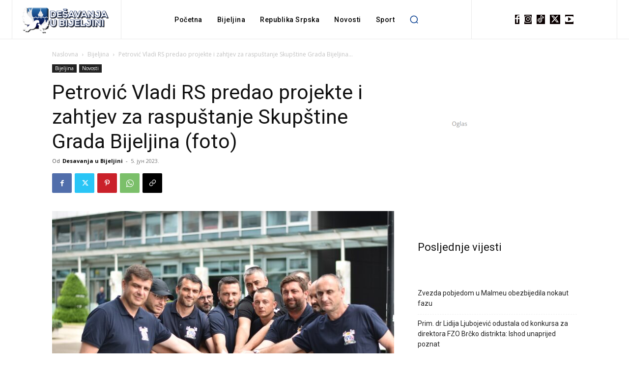

--- FILE ---
content_type: text/html; charset=UTF-8
request_url: https://desavanjaubijeljini.com/petrovic-vladi-rs-predao-projekte-i-zahtjev-za-raspustanje-skupstine-grada-bijeljina-foto/88918/
body_size: 56949
content:
<!doctype html >
<html lang="sr-RS" xmlns:og="http://opengraphprotocol.org/schema/" xmlns:fb="http://www.facebook.com/2008/fbml" prefix="og: https://ogp.me/ns#">
<head>
    <meta charset="UTF-8" />
    <title>Petrović Vladi RS predao projekte i zahtjev za raspuštanje Skupštine Grada Bijeljina (foto) - Dešavanja u Bijeljini</title>
    <meta name="viewport" content="width=device-width, initial-scale=1.0">
    <link rel="pingback" href="https://desavanjaubijeljini.com/xmlrpc.php" />
    
<!-- Open Graph Meta Tags generated by Blog2Social 860 - https://www.blog2social.com -->
<meta property="og:title" content="Petrović Vladi RS predao projekte i zahtjev za raspuštanje Skupštine Grada Bijeljina (foto)"/>
<meta property="og:description" content="Danas smo predali inicijativu za raspuštanje gradske skupštine grada Bijeljina nakon neuspjelog i sramnog referenduma koji je inicirala koalicija „Pokradimo"/>
<meta property="og:url" content="/petrovic-vladi-rs-predao-projekte-i-zahtjev-za-raspustanje-skupstine-grada-bijeljina-foto/88918/"/>
<meta property="og:image" content="https://desavanjaubijeljini.com/wp-content/uploads/2023/06/ljubisa-petrovic-banjaluka-3.jpg"/>
<meta property="og:image:width" content="1200" />
<meta property="og:image:height" content="800" />
<meta property="og:type" content="article"/>
<meta property="og:article:published_time" content="2023-06-05 13:00:14"/>
<meta property="og:article:modified_time" content="2023-06-05 13:00:39"/>
<!-- Open Graph Meta Tags generated by Blog2Social 860 - https://www.blog2social.com -->

<!-- Twitter Card generated by Blog2Social 860 - https://www.blog2social.com -->
<meta name="twitter:card" content="summary">
<meta name="twitter:title" content="Petrović Vladi RS predao projekte i zahtjev za raspuštanje Skupštine Grada Bijeljina (foto)"/>
<meta name="twitter:description" content="Danas smo predali inicijativu za raspuštanje gradske skupštine grada Bijeljina nakon neuspjelog i sramnog referenduma koji je inicirala koalicija „Pokradimo"/>
<meta name="twitter:image" content="https://desavanjaubijeljini.com/wp-content/uploads/2023/06/ljubisa-petrovic-banjaluka-3.jpg"/>
<!-- Twitter Card generated by Blog2Social 860 - https://www.blog2social.com -->
<meta name="author" content="Desavanja u Bijeljini"/>

<!-- Search Engine Optimization by Rank Math PRO - https://rankmath.com/ -->
<meta name="robots" content="index, follow, max-snippet:-1, max-video-preview:-1, max-image-preview:large"/>
<link rel="canonical" href="https://desavanjaubijeljini.com/petrovic-vladi-rs-predao-projekte-i-zahtjev-za-raspustanje-skupstine-grada-bijeljina-foto/88918/" />
<meta property="og:locale" content="sr_RS" />
<meta property="og:type" content="article" />
<meta property="og:title" content="Petrović Vladi RS predao projekte i zahtjev za raspuštanje Skupštine Grada Bijeljina (foto) - Dešavanja u Bijeljini" />
<meta property="og:description" content="Danas smo predali inicijativu za raspuštanje gradske skupštine grada Bijeljina nakon neuspjelog i sramnog referenduma koji je inicirala koalicija „Pokradimo Bijeljinu“ na čelu sa SNSD-om kada su doživjeli politički nokdaun izgubivši na sva 183 biračka mjesta Danas smo po obećanju došli u Vladu Republike Srpske, da podsjetimo ministarstva na neke projekte koje je grad Bijeljina [&hellip;]" />
<meta property="og:url" content="https://desavanjaubijeljini.com/petrovic-vladi-rs-predao-projekte-i-zahtjev-za-raspustanje-skupstine-grada-bijeljina-foto/88918/" />
<meta property="og:site_name" content="Dešavanja u Bijeljini" />
<meta property="article:publisher" content="https://www.facebook.com/desavanjaubijeljini" />
<meta property="article:author" content="desavanjaubijeljini" />
<meta property="article:section" content="Bijeljina" />
<meta property="og:updated_time" content="2023-06-05T13:00:39+02:00" />
<meta property="og:image" content="https://desavanjaubijeljini.com/wp-content/uploads/2023/06/ljubisa-petrovic-banjaluka-3.jpg" />
<meta property="og:image:secure_url" content="https://desavanjaubijeljini.com/wp-content/uploads/2023/06/ljubisa-petrovic-banjaluka-3.jpg" />
<meta property="og:image:width" content="1200" />
<meta property="og:image:height" content="800" />
<meta property="og:image:alt" content="Petrović Vladi RS predao projekte i zahtjev za raspuštanje Skupštine Grada Bijeljina (foto)" />
<meta property="og:image:type" content="image/jpeg" />
<meta property="article:published_time" content="2023-06-05T13:00:14+02:00" />
<meta property="article:modified_time" content="2023-06-05T13:00:39+02:00" />
<meta name="twitter:card" content="summary_large_image" />
<meta name="twitter:title" content="Petrović Vladi RS predao projekte i zahtjev za raspuštanje Skupštine Grada Bijeljina (foto) - Dešavanja u Bijeljini" />
<meta name="twitter:description" content="Danas smo predali inicijativu za raspuštanje gradske skupštine grada Bijeljina nakon neuspjelog i sramnog referenduma koji je inicirala koalicija „Pokradimo Bijeljinu“ na čelu sa SNSD-om kada su doživjeli politički nokdaun izgubivši na sva 183 biračka mjesta Danas smo po obećanju došli u Vladu Republike Srpske, da podsjetimo ministarstva na neke projekte koje je grad Bijeljina [&hellip;]" />
<meta name="twitter:creator" content="@desavanjaubn" />
<meta name="twitter:image" content="https://desavanjaubijeljini.com/wp-content/uploads/2023/06/ljubisa-petrovic-banjaluka-3.jpg" />
<meta name="twitter:label1" content="Written by" />
<meta name="twitter:data1" content="Desavanja u Bijeljini" />
<meta name="twitter:label2" content="Time to read" />
<meta name="twitter:data2" content="1 minute" />
<script type="application/ld+json" class="rank-math-schema-pro">{"@context":"https://schema.org","@graph":[{"@type":"Organization","@id":"https://desavanjaubijeljini.com/#organization","name":"De\u0161avanja u Bijeljini","url":"https://desavanjaubijeljini.com","sameAs":["https://www.facebook.com/desavanjaubijeljini"],"logo":{"@type":"ImageObject","@id":"https://desavanjaubijeljini.com/#logo","url":"https://desavanjaubijeljini.com/wp-content/uploads/2022/07/logo-300x92-1.png","contentUrl":"https://desavanjaubijeljini.com/wp-content/uploads/2022/07/logo-300x92-1.png","caption":"De\u0161avanja u Bijeljini","inLanguage":"sr-RS","width":"300","height":"92"}},{"@type":"WebSite","@id":"https://desavanjaubijeljini.com/#website","url":"https://desavanjaubijeljini.com","name":"De\u0161avanja u Bijeljini","publisher":{"@id":"https://desavanjaubijeljini.com/#organization"},"inLanguage":"sr-RS"},{"@type":"ImageObject","@id":"https://desavanjaubijeljini.com/wp-content/uploads/2023/06/ljubisa-petrovic-banjaluka-3.jpg","url":"https://desavanjaubijeljini.com/wp-content/uploads/2023/06/ljubisa-petrovic-banjaluka-3.jpg","width":"1200","height":"800","inLanguage":"sr-RS"},{"@type":"BreadcrumbList","@id":"https://desavanjaubijeljini.com/petrovic-vladi-rs-predao-projekte-i-zahtjev-za-raspustanje-skupstine-grada-bijeljina-foto/88918/#breadcrumb","itemListElement":[{"@type":"ListItem","position":"1","item":{"@id":"https://desavanjaubijeljini.com","name":"Po\u010detna"}},{"@type":"ListItem","position":"2","item":{"@id":"https://desavanjaubijeljini.com/petrovic-vladi-rs-predao-projekte-i-zahtjev-za-raspustanje-skupstine-grada-bijeljina-foto/88918/","name":"Petrovi\u0107 Vladi RS predao projekte i zahtjev za raspu\u0161tanje Skup\u0161tine Grada Bijeljina (foto)"}}]},{"@type":"WebPage","@id":"https://desavanjaubijeljini.com/petrovic-vladi-rs-predao-projekte-i-zahtjev-za-raspustanje-skupstine-grada-bijeljina-foto/88918/#webpage","url":"https://desavanjaubijeljini.com/petrovic-vladi-rs-predao-projekte-i-zahtjev-za-raspustanje-skupstine-grada-bijeljina-foto/88918/","name":"Petrovi\u0107 Vladi RS predao projekte i zahtjev za raspu\u0161tanje Skup\u0161tine Grada Bijeljina (foto) - De\u0161avanja u Bijeljini","datePublished":"2023-06-05T13:00:14+02:00","dateModified":"2023-06-05T13:00:39+02:00","isPartOf":{"@id":"https://desavanjaubijeljini.com/#website"},"primaryImageOfPage":{"@id":"https://desavanjaubijeljini.com/wp-content/uploads/2023/06/ljubisa-petrovic-banjaluka-3.jpg"},"inLanguage":"sr-RS","breadcrumb":{"@id":"https://desavanjaubijeljini.com/petrovic-vladi-rs-predao-projekte-i-zahtjev-za-raspustanje-skupstine-grada-bijeljina-foto/88918/#breadcrumb"}},{"@type":"Person","@id":"https://desavanjaubijeljini.com/author/redakcija/","name":"Desavanja u Bijeljini","url":"https://desavanjaubijeljini.com/author/redakcija/","image":{"@type":"ImageObject","@id":"https://secure.gravatar.com/avatar/059e50edb2fb79101ca83caf078aab274cec80922318654e9a6253be62617bbe?s=96&amp;d=mm&amp;r=g","url":"https://secure.gravatar.com/avatar/059e50edb2fb79101ca83caf078aab274cec80922318654e9a6253be62617bbe?s=96&amp;d=mm&amp;r=g","caption":"Desavanja u Bijeljini","inLanguage":"sr-RS"},"sameAs":["desavanjaubijeljini","https://twitter.com/desavanjaubn","desavanjaubijeljini","UCst-ewYtqEitrDaiPuVJ2dg"],"worksFor":{"@id":"https://desavanjaubijeljini.com/#organization"}},{"@type":"BlogPosting","headline":"Petrovi\u0107 Vladi RS predao projekte i zahtjev za raspu\u0161tanje Skup\u0161tine Grada Bijeljina (foto) - De\u0161avanja u","datePublished":"2023-06-05T13:00:14+02:00","dateModified":"2023-06-05T13:00:39+02:00","author":{"@id":"https://desavanjaubijeljini.com/author/redakcija/","name":"Desavanja u Bijeljini"},"publisher":{"@id":"https://desavanjaubijeljini.com/#organization"},"description":"Danas smo predali inicijativu za raspu\u0161tanje gradske skup\u0161tine grada Bijeljina nakon neuspjelog i sramnog referenduma koji je inicirala koalicija \u201ePokradimo Bijeljinu\u201c na \u010delu sa SNSD-om kada su do\u017eivjeli politi\u010dki nokdaun izgubiv\u0161i na sva 183 bira\u010dka mjesta Danas smo po obe\u0107anju do\u0161li u Vladu Republike Srpske, da podsjetimo ministarstva na neke projekte koje je grad Bijeljina predavao u protekle dvije i po godine jer su neki zvani\u010dnici govorili da oni ne znaju \u0161ta treba Bijeljini i da im se niko ne obra\u0107a, istakao je dr LJubi\u0161a Petrovi\u0107, gradona\u010delnik Bijeljine.","name":"Petrovi\u0107 Vladi RS predao projekte i zahtjev za raspu\u0161tanje Skup\u0161tine Grada Bijeljina (foto) - De\u0161avanja u","@id":"https://desavanjaubijeljini.com/petrovic-vladi-rs-predao-projekte-i-zahtjev-za-raspustanje-skupstine-grada-bijeljina-foto/88918/#richSnippet","isPartOf":{"@id":"https://desavanjaubijeljini.com/petrovic-vladi-rs-predao-projekte-i-zahtjev-za-raspustanje-skupstine-grada-bijeljina-foto/88918/#webpage"},"image":{"@id":"https://desavanjaubijeljini.com/wp-content/uploads/2023/06/ljubisa-petrovic-banjaluka-3.jpg"},"inLanguage":"sr-RS","mainEntityOfPage":{"@id":"https://desavanjaubijeljini.com/petrovic-vladi-rs-predao-projekte-i-zahtjev-za-raspustanje-skupstine-grada-bijeljina-foto/88918/#webpage"}}]}</script>
<!-- /Rank Math WordPress SEO plugin -->

<link rel='dns-prefetch' href='//www.googletagmanager.com' />
<link rel='dns-prefetch' href='//fonts.googleapis.com' />
<link rel="alternate" type="application/rss+xml" title="Dešavanja u Bijeljini &raquo; довод" href="https://desavanjaubijeljini.com/feed/" />
<link rel="alternate" type="application/rss+xml" title="Dešavanja u Bijeljini &raquo; довод коментара" href="https://desavanjaubijeljini.com/comments/feed/" />
<link rel="alternate" type="application/rss+xml" title="Dešavanja u Bijeljini &raquo; довод коментара на Petrović Vladi RS predao projekte i zahtjev za raspuštanje Skupštine Grada Bijeljina (foto)" href="https://desavanjaubijeljini.com/petrovic-vladi-rs-predao-projekte-i-zahtjev-za-raspustanje-skupstine-grada-bijeljina-foto/88918/feed/" />
<link rel="alternate" title="oEmbed (JSON)" type="application/json+oembed" href="https://desavanjaubijeljini.com/wp-json/oembed/1.0/embed?url=https%3A%2F%2Fdesavanjaubijeljini.com%2Fpetrovic-vladi-rs-predao-projekte-i-zahtjev-za-raspustanje-skupstine-grada-bijeljina-foto%2F88918%2F" />
<link rel="alternate" title="oEmbed (XML)" type="text/xml+oembed" href="https://desavanjaubijeljini.com/wp-json/oembed/1.0/embed?url=https%3A%2F%2Fdesavanjaubijeljini.com%2Fpetrovic-vladi-rs-predao-projekte-i-zahtjev-za-raspustanje-skupstine-grada-bijeljina-foto%2F88918%2F&#038;format=xml" />
<meta property="og:title" content="Petrović Vladi RS predao projekte i zahtjev za raspuštanje Skupštine Grada Bijeljina (foto)"/><meta property="og:type" content="article"/><meta property="og:url" content="https://desavanjaubijeljini.com/petrovic-vladi-rs-predao-projekte-i-zahtjev-za-raspustanje-skupstine-grada-bijeljina-foto/88918/"/><meta property="og:site_name" content=" Dešavanja u Bijeljini "/><meta property="og:image" content="https://desavanjaubijeljini.com/wp-content/uploads/2023/06/ljubisa-petrovic-banjaluka-3-1024x683.jpg"/><style id='wp-img-auto-sizes-contain-inline-css' type='text/css'>
img:is([sizes=auto i],[sizes^="auto," i]){contain-intrinsic-size:3000px 1500px}
/*# sourceURL=wp-img-auto-sizes-contain-inline-css */
</style>
<link rel='stylesheet' id='sgr-css' href='https://desavanjaubijeljini.com/wp-content/plugins/simple-google-recaptcha/sgr.css?ver=1668161822' type='text/css' media='all' />
<style id='wp-emoji-styles-inline-css' type='text/css'>

	img.wp-smiley, img.emoji {
		display: inline !important;
		border: none !important;
		box-shadow: none !important;
		height: 1em !important;
		width: 1em !important;
		margin: 0 0.07em !important;
		vertical-align: -0.1em !important;
		background: none !important;
		padding: 0 !important;
	}
/*# sourceURL=wp-emoji-styles-inline-css */
</style>
<link rel='stylesheet' id='wp-block-library-css' href='https://desavanjaubijeljini.com/wp-includes/css/dist/block-library/style.min.css?ver=6.9' type='text/css' media='all' />
<style id='wp-block-heading-inline-css' type='text/css'>
h1:where(.wp-block-heading).has-background,h2:where(.wp-block-heading).has-background,h3:where(.wp-block-heading).has-background,h4:where(.wp-block-heading).has-background,h5:where(.wp-block-heading).has-background,h6:where(.wp-block-heading).has-background{padding:1.25em 2.375em}h1.has-text-align-left[style*=writing-mode]:where([style*=vertical-lr]),h1.has-text-align-right[style*=writing-mode]:where([style*=vertical-rl]),h2.has-text-align-left[style*=writing-mode]:where([style*=vertical-lr]),h2.has-text-align-right[style*=writing-mode]:where([style*=vertical-rl]),h3.has-text-align-left[style*=writing-mode]:where([style*=vertical-lr]),h3.has-text-align-right[style*=writing-mode]:where([style*=vertical-rl]),h4.has-text-align-left[style*=writing-mode]:where([style*=vertical-lr]),h4.has-text-align-right[style*=writing-mode]:where([style*=vertical-rl]),h5.has-text-align-left[style*=writing-mode]:where([style*=vertical-lr]),h5.has-text-align-right[style*=writing-mode]:where([style*=vertical-rl]),h6.has-text-align-left[style*=writing-mode]:where([style*=vertical-lr]),h6.has-text-align-right[style*=writing-mode]:where([style*=vertical-rl]){rotate:180deg}
/*# sourceURL=https://desavanjaubijeljini.com/wp-includes/blocks/heading/style.min.css */
</style>
<style id='wp-block-image-inline-css' type='text/css'>
.wp-block-image>a,.wp-block-image>figure>a{display:inline-block}.wp-block-image img{box-sizing:border-box;height:auto;max-width:100%;vertical-align:bottom}@media not (prefers-reduced-motion){.wp-block-image img.hide{visibility:hidden}.wp-block-image img.show{animation:show-content-image .4s}}.wp-block-image[style*=border-radius] img,.wp-block-image[style*=border-radius]>a{border-radius:inherit}.wp-block-image.has-custom-border img{box-sizing:border-box}.wp-block-image.aligncenter{text-align:center}.wp-block-image.alignfull>a,.wp-block-image.alignwide>a{width:100%}.wp-block-image.alignfull img,.wp-block-image.alignwide img{height:auto;width:100%}.wp-block-image .aligncenter,.wp-block-image .alignleft,.wp-block-image .alignright,.wp-block-image.aligncenter,.wp-block-image.alignleft,.wp-block-image.alignright{display:table}.wp-block-image .aligncenter>figcaption,.wp-block-image .alignleft>figcaption,.wp-block-image .alignright>figcaption,.wp-block-image.aligncenter>figcaption,.wp-block-image.alignleft>figcaption,.wp-block-image.alignright>figcaption{caption-side:bottom;display:table-caption}.wp-block-image .alignleft{float:left;margin:.5em 1em .5em 0}.wp-block-image .alignright{float:right;margin:.5em 0 .5em 1em}.wp-block-image .aligncenter{margin-left:auto;margin-right:auto}.wp-block-image :where(figcaption){margin-bottom:1em;margin-top:.5em}.wp-block-image.is-style-circle-mask img{border-radius:9999px}@supports ((-webkit-mask-image:none) or (mask-image:none)) or (-webkit-mask-image:none){.wp-block-image.is-style-circle-mask img{border-radius:0;-webkit-mask-image:url('data:image/svg+xml;utf8,<svg viewBox="0 0 100 100" xmlns="http://www.w3.org/2000/svg"><circle cx="50" cy="50" r="50"/></svg>');mask-image:url('data:image/svg+xml;utf8,<svg viewBox="0 0 100 100" xmlns="http://www.w3.org/2000/svg"><circle cx="50" cy="50" r="50"/></svg>');mask-mode:alpha;-webkit-mask-position:center;mask-position:center;-webkit-mask-repeat:no-repeat;mask-repeat:no-repeat;-webkit-mask-size:contain;mask-size:contain}}:root :where(.wp-block-image.is-style-rounded img,.wp-block-image .is-style-rounded img){border-radius:9999px}.wp-block-image figure{margin:0}.wp-lightbox-container{display:flex;flex-direction:column;position:relative}.wp-lightbox-container img{cursor:zoom-in}.wp-lightbox-container img:hover+button{opacity:1}.wp-lightbox-container button{align-items:center;backdrop-filter:blur(16px) saturate(180%);background-color:#5a5a5a40;border:none;border-radius:4px;cursor:zoom-in;display:flex;height:20px;justify-content:center;opacity:0;padding:0;position:absolute;right:16px;text-align:center;top:16px;width:20px;z-index:100}@media not (prefers-reduced-motion){.wp-lightbox-container button{transition:opacity .2s ease}}.wp-lightbox-container button:focus-visible{outline:3px auto #5a5a5a40;outline:3px auto -webkit-focus-ring-color;outline-offset:3px}.wp-lightbox-container button:hover{cursor:pointer;opacity:1}.wp-lightbox-container button:focus{opacity:1}.wp-lightbox-container button:focus,.wp-lightbox-container button:hover,.wp-lightbox-container button:not(:hover):not(:active):not(.has-background){background-color:#5a5a5a40;border:none}.wp-lightbox-overlay{box-sizing:border-box;cursor:zoom-out;height:100vh;left:0;overflow:hidden;position:fixed;top:0;visibility:hidden;width:100%;z-index:100000}.wp-lightbox-overlay .close-button{align-items:center;cursor:pointer;display:flex;justify-content:center;min-height:40px;min-width:40px;padding:0;position:absolute;right:calc(env(safe-area-inset-right) + 16px);top:calc(env(safe-area-inset-top) + 16px);z-index:5000000}.wp-lightbox-overlay .close-button:focus,.wp-lightbox-overlay .close-button:hover,.wp-lightbox-overlay .close-button:not(:hover):not(:active):not(.has-background){background:none;border:none}.wp-lightbox-overlay .lightbox-image-container{height:var(--wp--lightbox-container-height);left:50%;overflow:hidden;position:absolute;top:50%;transform:translate(-50%,-50%);transform-origin:top left;width:var(--wp--lightbox-container-width);z-index:9999999999}.wp-lightbox-overlay .wp-block-image{align-items:center;box-sizing:border-box;display:flex;height:100%;justify-content:center;margin:0;position:relative;transform-origin:0 0;width:100%;z-index:3000000}.wp-lightbox-overlay .wp-block-image img{height:var(--wp--lightbox-image-height);min-height:var(--wp--lightbox-image-height);min-width:var(--wp--lightbox-image-width);width:var(--wp--lightbox-image-width)}.wp-lightbox-overlay .wp-block-image figcaption{display:none}.wp-lightbox-overlay button{background:none;border:none}.wp-lightbox-overlay .scrim{background-color:#fff;height:100%;opacity:.9;position:absolute;width:100%;z-index:2000000}.wp-lightbox-overlay.active{visibility:visible}@media not (prefers-reduced-motion){.wp-lightbox-overlay.active{animation:turn-on-visibility .25s both}.wp-lightbox-overlay.active img{animation:turn-on-visibility .35s both}.wp-lightbox-overlay.show-closing-animation:not(.active){animation:turn-off-visibility .35s both}.wp-lightbox-overlay.show-closing-animation:not(.active) img{animation:turn-off-visibility .25s both}.wp-lightbox-overlay.zoom.active{animation:none;opacity:1;visibility:visible}.wp-lightbox-overlay.zoom.active .lightbox-image-container{animation:lightbox-zoom-in .4s}.wp-lightbox-overlay.zoom.active .lightbox-image-container img{animation:none}.wp-lightbox-overlay.zoom.active .scrim{animation:turn-on-visibility .4s forwards}.wp-lightbox-overlay.zoom.show-closing-animation:not(.active){animation:none}.wp-lightbox-overlay.zoom.show-closing-animation:not(.active) .lightbox-image-container{animation:lightbox-zoom-out .4s}.wp-lightbox-overlay.zoom.show-closing-animation:not(.active) .lightbox-image-container img{animation:none}.wp-lightbox-overlay.zoom.show-closing-animation:not(.active) .scrim{animation:turn-off-visibility .4s forwards}}@keyframes show-content-image{0%{visibility:hidden}99%{visibility:hidden}to{visibility:visible}}@keyframes turn-on-visibility{0%{opacity:0}to{opacity:1}}@keyframes turn-off-visibility{0%{opacity:1;visibility:visible}99%{opacity:0;visibility:visible}to{opacity:0;visibility:hidden}}@keyframes lightbox-zoom-in{0%{transform:translate(calc((-100vw + var(--wp--lightbox-scrollbar-width))/2 + var(--wp--lightbox-initial-left-position)),calc(-50vh + var(--wp--lightbox-initial-top-position))) scale(var(--wp--lightbox-scale))}to{transform:translate(-50%,-50%) scale(1)}}@keyframes lightbox-zoom-out{0%{transform:translate(-50%,-50%) scale(1);visibility:visible}99%{visibility:visible}to{transform:translate(calc((-100vw + var(--wp--lightbox-scrollbar-width))/2 + var(--wp--lightbox-initial-left-position)),calc(-50vh + var(--wp--lightbox-initial-top-position))) scale(var(--wp--lightbox-scale));visibility:hidden}}
/*# sourceURL=https://desavanjaubijeljini.com/wp-includes/blocks/image/style.min.css */
</style>
<style id='wp-block-latest-posts-inline-css' type='text/css'>
.wp-block-latest-posts{box-sizing:border-box}.wp-block-latest-posts.alignleft{margin-right:2em}.wp-block-latest-posts.alignright{margin-left:2em}.wp-block-latest-posts.wp-block-latest-posts__list{list-style:none}.wp-block-latest-posts.wp-block-latest-posts__list li{clear:both;overflow-wrap:break-word}.wp-block-latest-posts.is-grid{display:flex;flex-wrap:wrap}.wp-block-latest-posts.is-grid li{margin:0 1.25em 1.25em 0;width:100%}@media (min-width:600px){.wp-block-latest-posts.columns-2 li{width:calc(50% - .625em)}.wp-block-latest-posts.columns-2 li:nth-child(2n){margin-right:0}.wp-block-latest-posts.columns-3 li{width:calc(33.33333% - .83333em)}.wp-block-latest-posts.columns-3 li:nth-child(3n){margin-right:0}.wp-block-latest-posts.columns-4 li{width:calc(25% - .9375em)}.wp-block-latest-posts.columns-4 li:nth-child(4n){margin-right:0}.wp-block-latest-posts.columns-5 li{width:calc(20% - 1em)}.wp-block-latest-posts.columns-5 li:nth-child(5n){margin-right:0}.wp-block-latest-posts.columns-6 li{width:calc(16.66667% - 1.04167em)}.wp-block-latest-posts.columns-6 li:nth-child(6n){margin-right:0}}:root :where(.wp-block-latest-posts.is-grid){padding:0}:root :where(.wp-block-latest-posts.wp-block-latest-posts__list){padding-left:0}.wp-block-latest-posts__post-author,.wp-block-latest-posts__post-date{display:block;font-size:.8125em}.wp-block-latest-posts__post-excerpt,.wp-block-latest-posts__post-full-content{margin-bottom:1em;margin-top:.5em}.wp-block-latest-posts__featured-image a{display:inline-block}.wp-block-latest-posts__featured-image img{height:auto;max-width:100%;width:auto}.wp-block-latest-posts__featured-image.alignleft{float:left;margin-right:1em}.wp-block-latest-posts__featured-image.alignright{float:right;margin-left:1em}.wp-block-latest-posts__featured-image.aligncenter{margin-bottom:1em;text-align:center}
/*# sourceURL=https://desavanjaubijeljini.com/wp-includes/blocks/latest-posts/style.min.css */
</style>
<style id='global-styles-inline-css' type='text/css'>
:root{--wp--preset--aspect-ratio--square: 1;--wp--preset--aspect-ratio--4-3: 4/3;--wp--preset--aspect-ratio--3-4: 3/4;--wp--preset--aspect-ratio--3-2: 3/2;--wp--preset--aspect-ratio--2-3: 2/3;--wp--preset--aspect-ratio--16-9: 16/9;--wp--preset--aspect-ratio--9-16: 9/16;--wp--preset--color--black: #000000;--wp--preset--color--cyan-bluish-gray: #abb8c3;--wp--preset--color--white: #ffffff;--wp--preset--color--pale-pink: #f78da7;--wp--preset--color--vivid-red: #cf2e2e;--wp--preset--color--luminous-vivid-orange: #ff6900;--wp--preset--color--luminous-vivid-amber: #fcb900;--wp--preset--color--light-green-cyan: #7bdcb5;--wp--preset--color--vivid-green-cyan: #00d084;--wp--preset--color--pale-cyan-blue: #8ed1fc;--wp--preset--color--vivid-cyan-blue: #0693e3;--wp--preset--color--vivid-purple: #9b51e0;--wp--preset--gradient--vivid-cyan-blue-to-vivid-purple: linear-gradient(135deg,rgb(6,147,227) 0%,rgb(155,81,224) 100%);--wp--preset--gradient--light-green-cyan-to-vivid-green-cyan: linear-gradient(135deg,rgb(122,220,180) 0%,rgb(0,208,130) 100%);--wp--preset--gradient--luminous-vivid-amber-to-luminous-vivid-orange: linear-gradient(135deg,rgb(252,185,0) 0%,rgb(255,105,0) 100%);--wp--preset--gradient--luminous-vivid-orange-to-vivid-red: linear-gradient(135deg,rgb(255,105,0) 0%,rgb(207,46,46) 100%);--wp--preset--gradient--very-light-gray-to-cyan-bluish-gray: linear-gradient(135deg,rgb(238,238,238) 0%,rgb(169,184,195) 100%);--wp--preset--gradient--cool-to-warm-spectrum: linear-gradient(135deg,rgb(74,234,220) 0%,rgb(151,120,209) 20%,rgb(207,42,186) 40%,rgb(238,44,130) 60%,rgb(251,105,98) 80%,rgb(254,248,76) 100%);--wp--preset--gradient--blush-light-purple: linear-gradient(135deg,rgb(255,206,236) 0%,rgb(152,150,240) 100%);--wp--preset--gradient--blush-bordeaux: linear-gradient(135deg,rgb(254,205,165) 0%,rgb(254,45,45) 50%,rgb(107,0,62) 100%);--wp--preset--gradient--luminous-dusk: linear-gradient(135deg,rgb(255,203,112) 0%,rgb(199,81,192) 50%,rgb(65,88,208) 100%);--wp--preset--gradient--pale-ocean: linear-gradient(135deg,rgb(255,245,203) 0%,rgb(182,227,212) 50%,rgb(51,167,181) 100%);--wp--preset--gradient--electric-grass: linear-gradient(135deg,rgb(202,248,128) 0%,rgb(113,206,126) 100%);--wp--preset--gradient--midnight: linear-gradient(135deg,rgb(2,3,129) 0%,rgb(40,116,252) 100%);--wp--preset--font-size--small: 11px;--wp--preset--font-size--medium: 20px;--wp--preset--font-size--large: 32px;--wp--preset--font-size--x-large: 42px;--wp--preset--font-size--regular: 15px;--wp--preset--font-size--larger: 50px;--wp--preset--spacing--20: 0.44rem;--wp--preset--spacing--30: 0.67rem;--wp--preset--spacing--40: 1rem;--wp--preset--spacing--50: 1.5rem;--wp--preset--spacing--60: 2.25rem;--wp--preset--spacing--70: 3.38rem;--wp--preset--spacing--80: 5.06rem;--wp--preset--shadow--natural: 6px 6px 9px rgba(0, 0, 0, 0.2);--wp--preset--shadow--deep: 12px 12px 50px rgba(0, 0, 0, 0.4);--wp--preset--shadow--sharp: 6px 6px 0px rgba(0, 0, 0, 0.2);--wp--preset--shadow--outlined: 6px 6px 0px -3px rgb(255, 255, 255), 6px 6px rgb(0, 0, 0);--wp--preset--shadow--crisp: 6px 6px 0px rgb(0, 0, 0);}:where(.is-layout-flex){gap: 0.5em;}:where(.is-layout-grid){gap: 0.5em;}body .is-layout-flex{display: flex;}.is-layout-flex{flex-wrap: wrap;align-items: center;}.is-layout-flex > :is(*, div){margin: 0;}body .is-layout-grid{display: grid;}.is-layout-grid > :is(*, div){margin: 0;}:where(.wp-block-columns.is-layout-flex){gap: 2em;}:where(.wp-block-columns.is-layout-grid){gap: 2em;}:where(.wp-block-post-template.is-layout-flex){gap: 1.25em;}:where(.wp-block-post-template.is-layout-grid){gap: 1.25em;}.has-black-color{color: var(--wp--preset--color--black) !important;}.has-cyan-bluish-gray-color{color: var(--wp--preset--color--cyan-bluish-gray) !important;}.has-white-color{color: var(--wp--preset--color--white) !important;}.has-pale-pink-color{color: var(--wp--preset--color--pale-pink) !important;}.has-vivid-red-color{color: var(--wp--preset--color--vivid-red) !important;}.has-luminous-vivid-orange-color{color: var(--wp--preset--color--luminous-vivid-orange) !important;}.has-luminous-vivid-amber-color{color: var(--wp--preset--color--luminous-vivid-amber) !important;}.has-light-green-cyan-color{color: var(--wp--preset--color--light-green-cyan) !important;}.has-vivid-green-cyan-color{color: var(--wp--preset--color--vivid-green-cyan) !important;}.has-pale-cyan-blue-color{color: var(--wp--preset--color--pale-cyan-blue) !important;}.has-vivid-cyan-blue-color{color: var(--wp--preset--color--vivid-cyan-blue) !important;}.has-vivid-purple-color{color: var(--wp--preset--color--vivid-purple) !important;}.has-black-background-color{background-color: var(--wp--preset--color--black) !important;}.has-cyan-bluish-gray-background-color{background-color: var(--wp--preset--color--cyan-bluish-gray) !important;}.has-white-background-color{background-color: var(--wp--preset--color--white) !important;}.has-pale-pink-background-color{background-color: var(--wp--preset--color--pale-pink) !important;}.has-vivid-red-background-color{background-color: var(--wp--preset--color--vivid-red) !important;}.has-luminous-vivid-orange-background-color{background-color: var(--wp--preset--color--luminous-vivid-orange) !important;}.has-luminous-vivid-amber-background-color{background-color: var(--wp--preset--color--luminous-vivid-amber) !important;}.has-light-green-cyan-background-color{background-color: var(--wp--preset--color--light-green-cyan) !important;}.has-vivid-green-cyan-background-color{background-color: var(--wp--preset--color--vivid-green-cyan) !important;}.has-pale-cyan-blue-background-color{background-color: var(--wp--preset--color--pale-cyan-blue) !important;}.has-vivid-cyan-blue-background-color{background-color: var(--wp--preset--color--vivid-cyan-blue) !important;}.has-vivid-purple-background-color{background-color: var(--wp--preset--color--vivid-purple) !important;}.has-black-border-color{border-color: var(--wp--preset--color--black) !important;}.has-cyan-bluish-gray-border-color{border-color: var(--wp--preset--color--cyan-bluish-gray) !important;}.has-white-border-color{border-color: var(--wp--preset--color--white) !important;}.has-pale-pink-border-color{border-color: var(--wp--preset--color--pale-pink) !important;}.has-vivid-red-border-color{border-color: var(--wp--preset--color--vivid-red) !important;}.has-luminous-vivid-orange-border-color{border-color: var(--wp--preset--color--luminous-vivid-orange) !important;}.has-luminous-vivid-amber-border-color{border-color: var(--wp--preset--color--luminous-vivid-amber) !important;}.has-light-green-cyan-border-color{border-color: var(--wp--preset--color--light-green-cyan) !important;}.has-vivid-green-cyan-border-color{border-color: var(--wp--preset--color--vivid-green-cyan) !important;}.has-pale-cyan-blue-border-color{border-color: var(--wp--preset--color--pale-cyan-blue) !important;}.has-vivid-cyan-blue-border-color{border-color: var(--wp--preset--color--vivid-cyan-blue) !important;}.has-vivid-purple-border-color{border-color: var(--wp--preset--color--vivid-purple) !important;}.has-vivid-cyan-blue-to-vivid-purple-gradient-background{background: var(--wp--preset--gradient--vivid-cyan-blue-to-vivid-purple) !important;}.has-light-green-cyan-to-vivid-green-cyan-gradient-background{background: var(--wp--preset--gradient--light-green-cyan-to-vivid-green-cyan) !important;}.has-luminous-vivid-amber-to-luminous-vivid-orange-gradient-background{background: var(--wp--preset--gradient--luminous-vivid-amber-to-luminous-vivid-orange) !important;}.has-luminous-vivid-orange-to-vivid-red-gradient-background{background: var(--wp--preset--gradient--luminous-vivid-orange-to-vivid-red) !important;}.has-very-light-gray-to-cyan-bluish-gray-gradient-background{background: var(--wp--preset--gradient--very-light-gray-to-cyan-bluish-gray) !important;}.has-cool-to-warm-spectrum-gradient-background{background: var(--wp--preset--gradient--cool-to-warm-spectrum) !important;}.has-blush-light-purple-gradient-background{background: var(--wp--preset--gradient--blush-light-purple) !important;}.has-blush-bordeaux-gradient-background{background: var(--wp--preset--gradient--blush-bordeaux) !important;}.has-luminous-dusk-gradient-background{background: var(--wp--preset--gradient--luminous-dusk) !important;}.has-pale-ocean-gradient-background{background: var(--wp--preset--gradient--pale-ocean) !important;}.has-electric-grass-gradient-background{background: var(--wp--preset--gradient--electric-grass) !important;}.has-midnight-gradient-background{background: var(--wp--preset--gradient--midnight) !important;}.has-small-font-size{font-size: var(--wp--preset--font-size--small) !important;}.has-medium-font-size{font-size: var(--wp--preset--font-size--medium) !important;}.has-large-font-size{font-size: var(--wp--preset--font-size--large) !important;}.has-x-large-font-size{font-size: var(--wp--preset--font-size--x-large) !important;}
/*# sourceURL=global-styles-inline-css */
</style>

<style id='classic-theme-styles-inline-css' type='text/css'>
/*! This file is auto-generated */
.wp-block-button__link{color:#fff;background-color:#32373c;border-radius:9999px;box-shadow:none;text-decoration:none;padding:calc(.667em + 2px) calc(1.333em + 2px);font-size:1.125em}.wp-block-file__button{background:#32373c;color:#fff;text-decoration:none}
/*# sourceURL=/wp-includes/css/classic-themes.min.css */
</style>
<link rel='stylesheet' id='wp-components-css' href='https://desavanjaubijeljini.com/wp-includes/css/dist/components/style.min.css?ver=6.9' type='text/css' media='all' />
<link rel='stylesheet' id='wp-preferences-css' href='https://desavanjaubijeljini.com/wp-includes/css/dist/preferences/style.min.css?ver=6.9' type='text/css' media='all' />
<link rel='stylesheet' id='wp-block-editor-css' href='https://desavanjaubijeljini.com/wp-includes/css/dist/block-editor/style.min.css?ver=6.9' type='text/css' media='all' />
<link rel='stylesheet' id='popup-maker-block-library-style-css' href='https://desavanjaubijeljini.com/wp-content/plugins/popup-maker/dist/packages/block-library-style.css?ver=dbea705cfafe089d65f1' type='text/css' media='all' />
<link rel='stylesheet' id='contact-form-7-css' href='https://desavanjaubijeljini.com/wp-content/plugins/contact-form-7/includes/css/styles.css?ver=6.1.2' type='text/css' media='all' />
<link rel='stylesheet' id='td-plugin-multi-purpose-css' href='https://desavanjaubijeljini.com/wp-content/plugins/td-composer/td-multi-purpose/style.css?ver=e462493fbefecc1c77b3f5de91c3f3ed' type='text/css' media='all' />
<link rel='stylesheet' id='google-fonts-style-css' href='https://fonts.googleapis.com/css?family=EB+Garamond%3A400%7CRoboto%3A400%2C600%2C700%7COpen+Sans%3A400%2C600%2C700%7CEB+Garamond%3A500%2C600%2C400%7CRoboto%3A500%2C700%2C400%2C600&#038;display=swap&#038;ver=12.7.2' type='text/css' media='all' />
<link rel='stylesheet' id='td-theme-css' href='https://desavanjaubijeljini.com/wp-content/themes/Newspaper/style.css?ver=12.7.2' type='text/css' media='all' />
<style id='td-theme-inline-css' type='text/css'>
    
        /* custom css - generated by TagDiv Composer */
        @media (max-width: 767px) {
            .td-header-desktop-wrap {
                display: none;
            }
        }
        @media (min-width: 767px) {
            .td-header-mobile-wrap {
                display: none;
            }
        }
    
	
/*# sourceURL=td-theme-inline-css */
</style>
<link rel='stylesheet' id='td-legacy-framework-front-style-css' href='https://desavanjaubijeljini.com/wp-content/plugins/td-composer/legacy/Newspaper/assets/css/td_legacy_main.css?ver=e462493fbefecc1c77b3f5de91c3f3ed' type='text/css' media='all' />
<link rel='stylesheet' id='tdb_style_cloud_templates_front-css' href='https://desavanjaubijeljini.com/wp-content/plugins/td-cloud-library/assets/css/tdb_main.css?ver=94753ae56b0030d8cbea6a556906ceb0' type='text/css' media='all' />
<link rel='stylesheet' id='soliloquy-lite-style-css' href='https://desavanjaubijeljini.com/wp-content/plugins/soliloquy-lite/assets/css/soliloquy.css?ver=2.8.0' type='text/css' media='all' />
<link rel='stylesheet' id='soliloquy-liteclassic-theme-css' href='https://desavanjaubijeljini.com/wp-content/plugins/soliloquy-lite/themes/classic/style.css?ver=2.8.0' type='text/css' media='all' />
<script type="text/javascript" id="sgr-js-extra">
/* <![CDATA[ */
var sgr = {"sgr_site_key":"6Lcv4YIhAAAAAAFEx3aq9HW2IOc6Lo1I_HG5yOM7"};
//# sourceURL=sgr-js-extra
/* ]]> */
</script>
<script type="text/javascript" src="https://desavanjaubijeljini.com/wp-content/plugins/simple-google-recaptcha/sgr.js?ver=1668161822" id="sgr-js"></script>
<script type="text/javascript" src="https://desavanjaubijeljini.com/wp-includes/js/jquery/jquery.min.js?ver=3.7.1" id="jquery-core-js"></script>
<script type="text/javascript" src="https://desavanjaubijeljini.com/wp-includes/js/jquery/jquery-migrate.min.js?ver=3.4.1" id="jquery-migrate-js"></script>

<!-- Google tag (gtag.js) snippet added by Site Kit -->
<!-- Google Analytics snippet added by Site Kit -->
<script type="text/javascript" src="https://www.googletagmanager.com/gtag/js?id=GT-P8Q77XT" id="google_gtagjs-js" async></script>
<script type="text/javascript" id="google_gtagjs-js-after">
/* <![CDATA[ */
window.dataLayer = window.dataLayer || [];function gtag(){dataLayer.push(arguments);}
gtag("set","linker",{"domains":["desavanjaubijeljini.com"]});
gtag("js", new Date());
gtag("set", "developer_id.dZTNiMT", true);
gtag("config", "GT-P8Q77XT");
//# sourceURL=google_gtagjs-js-after
/* ]]> */
</script>
<link rel="https://api.w.org/" href="https://desavanjaubijeljini.com/wp-json/" /><link rel="alternate" title="JSON" type="application/json" href="https://desavanjaubijeljini.com/wp-json/wp/v2/posts/88918" /><link rel="EditURI" type="application/rsd+xml" title="RSD" href="https://desavanjaubijeljini.com/xmlrpc.php?rsd" />
<meta name="generator" content="WordPress 6.9" />
<link rel='shortlink' href='https://desavanjaubijeljini.com/?p=88918' />
<meta name="generator" content="Site Kit by Google 1.170.0" /><style>

/* CSS added by Hide Metadata Plugin */

.entry-meta .byline,
			.entry-meta .by-author,
			.entry-header .entry-meta > span.byline,
			.entry-meta .author.vcard {
				display: none;
			}</style>
  <script src="https://cdn.onesignal.com/sdks/web/v16/OneSignalSDK.page.js" defer></script>
  <script>
          window.OneSignalDeferred = window.OneSignalDeferred || [];
          OneSignalDeferred.push(async function(OneSignal) {
            await OneSignal.init({
              appId: "112513bf-ea57-4531-8be5-aaa9ea1b68ca",
              serviceWorkerOverrideForTypical: true,
              path: "https://desavanjaubijeljini.com/wp-content/plugins/onesignal-free-web-push-notifications/sdk_files/",
              serviceWorkerParam: { scope: "/wp-content/plugins/onesignal-free-web-push-notifications/sdk_files/push/onesignal/" },
              serviceWorkerPath: "OneSignalSDKWorker.js",
            });
          });

          // Unregister the legacy OneSignal service worker to prevent scope conflicts
          if (navigator.serviceWorker) {
            navigator.serviceWorker.getRegistrations().then((registrations) => {
              // Iterate through all registered service workers
              registrations.forEach((registration) => {
                // Check the script URL to identify the specific service worker
                if (registration.active && registration.active.scriptURL.includes('OneSignalSDKWorker.js.php')) {
                  // Unregister the service worker
                  registration.unregister().then((success) => {
                    if (success) {
                      console.log('OneSignalSW: Successfully unregistered:', registration.active.scriptURL);
                    } else {
                      console.log('OneSignalSW: Failed to unregister:', registration.active.scriptURL);
                    }
                  });
                }
              });
            }).catch((error) => {
              console.error('Error fetching service worker registrations:', error);
            });
        }
        </script>
    <script>
        window.tdb_global_vars = {"wpRestUrl":"https:\/\/desavanjaubijeljini.com\/wp-json\/","permalinkStructure":"\/%postname%\/%post_id%\/"};
        window.tdb_p_autoload_vars = {"isAjax":false,"isAdminBarShowing":false,"autoloadStatus":"off","origPostEditUrl":null};
    </script>
    
    <style id="tdb-global-colors">
        /* custom css - generated by TagDiv Composer */
        :root {--accent-color: #01398d;}
    </style>

    
	
<!-- Google AdSense meta tags added by Site Kit -->
<meta name="google-adsense-platform-account" content="ca-host-pub-2644536267352236">
<meta name="google-adsense-platform-domain" content="sitekit.withgoogle.com">
<!-- End Google AdSense meta tags added by Site Kit -->

<!-- JS generated by theme -->

<script type="text/javascript" id="td-generated-header-js">
    
    

	    var tdBlocksArray = []; //here we store all the items for the current page

	    // td_block class - each ajax block uses a object of this class for requests
	    function tdBlock() {
		    this.id = '';
		    this.block_type = 1; //block type id (1-234 etc)
		    this.atts = '';
		    this.td_column_number = '';
		    this.td_current_page = 1; //
		    this.post_count = 0; //from wp
		    this.found_posts = 0; //from wp
		    this.max_num_pages = 0; //from wp
		    this.td_filter_value = ''; //current live filter value
		    this.is_ajax_running = false;
		    this.td_user_action = ''; // load more or infinite loader (used by the animation)
		    this.header_color = '';
		    this.ajax_pagination_infinite_stop = ''; //show load more at page x
	    }

        // td_js_generator - mini detector
        ( function () {
            var htmlTag = document.getElementsByTagName("html")[0];

	        if ( navigator.userAgent.indexOf("MSIE 10.0") > -1 ) {
                htmlTag.className += ' ie10';
            }

            if ( !!navigator.userAgent.match(/Trident.*rv\:11\./) ) {
                htmlTag.className += ' ie11';
            }

	        if ( navigator.userAgent.indexOf("Edge") > -1 ) {
                htmlTag.className += ' ieEdge';
            }

            if ( /(iPad|iPhone|iPod)/g.test(navigator.userAgent) ) {
                htmlTag.className += ' td-md-is-ios';
            }

            var user_agent = navigator.userAgent.toLowerCase();
            if ( user_agent.indexOf("android") > -1 ) {
                htmlTag.className += ' td-md-is-android';
            }

            if ( -1 !== navigator.userAgent.indexOf('Mac OS X')  ) {
                htmlTag.className += ' td-md-is-os-x';
            }

            if ( /chrom(e|ium)/.test(navigator.userAgent.toLowerCase()) ) {
               htmlTag.className += ' td-md-is-chrome';
            }

            if ( -1 !== navigator.userAgent.indexOf('Firefox') ) {
                htmlTag.className += ' td-md-is-firefox';
            }

            if ( -1 !== navigator.userAgent.indexOf('Safari') && -1 === navigator.userAgent.indexOf('Chrome') ) {
                htmlTag.className += ' td-md-is-safari';
            }

            if( -1 !== navigator.userAgent.indexOf('IEMobile') ){
                htmlTag.className += ' td-md-is-iemobile';
            }

        })();

        var tdLocalCache = {};

        ( function () {
            "use strict";

            tdLocalCache = {
                data: {},
                remove: function (resource_id) {
                    delete tdLocalCache.data[resource_id];
                },
                exist: function (resource_id) {
                    return tdLocalCache.data.hasOwnProperty(resource_id) && tdLocalCache.data[resource_id] !== null;
                },
                get: function (resource_id) {
                    return tdLocalCache.data[resource_id];
                },
                set: function (resource_id, cachedData) {
                    tdLocalCache.remove(resource_id);
                    tdLocalCache.data[resource_id] = cachedData;
                }
            };
        })();

    
    
var td_viewport_interval_list=[{"limitBottom":767,"sidebarWidth":228},{"limitBottom":1018,"sidebarWidth":300},{"limitBottom":1140,"sidebarWidth":324}];
var tds_general_modal_image="yes";
var tdc_is_installed="yes";
var tdc_domain_active=false;
var td_ajax_url="https:\/\/desavanjaubijeljini.com\/wp-admin\/admin-ajax.php?td_theme_name=Newspaper&v=12.7.2";
var td_get_template_directory_uri="https:\/\/desavanjaubijeljini.com\/wp-content\/plugins\/td-composer\/legacy\/common";
var tds_snap_menu="";
var tds_logo_on_sticky="";
var tds_header_style="";
var td_please_wait="Molimo sa\u010dekajte...";
var td_email_user_pass_incorrect="Korisni\u010dko ime ili lozinka nisu ispravni!";
var td_email_user_incorrect="Email ili korisni\u010dko ime nisu ispravni!";
var td_email_incorrect="Email neispravan!";
var td_user_incorrect="\u043a\u043e\u0440\u0438\u0441\u043d\u0438\u0447\u043a\u043e \u0438\u043c\u0435 \u0458\u0435 \u043f\u043e\u0433\u0440\u0435\u0448\u043d\u043e!";
var td_email_user_empty="\u0435\u043c\u0430\u0438\u043b \u0438\u043b\u0438 \u043a\u043e\u0440\u0438\u0441\u043d\u0438\u0447\u043a\u043e \u0438\u043c\u0435 \u043f\u0440\u0430\u0437\u043d\u043e!";
var td_pass_empty="\u043f\u0440\u043e\u043b\u0430\u0437 \u043f\u0440\u0430\u0437\u0430\u043d!";
var td_pass_pattern_incorrect="\u043d\u0435\u0432\u0430\u0436\u0435\u045b\u0438 \u043e\u0431\u0440\u0430\u0437\u0430\u0446 \u043f\u0440\u043e\u043b\u0430\u0437\u0430!";
var td_retype_pass_incorrect="Retyped Pass incorrect!";
var tds_more_articles_on_post_enable="";
var tds_more_articles_on_post_time_to_wait="";
var tds_more_articles_on_post_pages_distance_from_top=0;
var tds_captcha="";
var tds_theme_color_site_wide="#01398d";
var tds_smart_sidebar="";
var tdThemeName="Newspaper";
var tdThemeNameWl="Newspaper";
var td_magnific_popup_translation_tPrev="Prethodni (Leva strelica)";
var td_magnific_popup_translation_tNext="Slede\u0107i (Desna strelica)";
var td_magnific_popup_translation_tCounter="%curr% od %total%";
var td_magnific_popup_translation_ajax_tError="Sadr\u017eaj sa %url% ne mo\u017ee da se u\u010dita.";
var td_magnific_popup_translation_image_tError="Fotografija #%curr% ne mo\u017ee da se u\u010dita.";
var tdBlockNonce="22d4b2496c";
var tdMobileMenu="enabled";
var tdMobileSearch="enabled";
var tdDateNamesI18n={"month_names":["\u0458\u0430\u043d\u0443\u0430\u0440","\u0444\u0435\u0431\u0440\u0443\u0430\u0440","\u043c\u0430\u0440\u0442","\u0430\u043f\u0440\u0438\u043b","\u043c\u0430\u0458","\u0458\u0443\u043d","\u0458\u0443\u043b","\u0430\u0432\u0433\u0443\u0441\u0442","\u0441\u0435\u043f\u0442\u0435\u043c\u0431\u0430\u0440","\u043e\u043a\u0442\u043e\u0431\u0430\u0440","\u043d\u043e\u0432\u0435\u043c\u0431\u0430\u0440","\u0434\u0435\u0446\u0435\u043c\u0431\u0430\u0440"],"month_names_short":["\u0458\u0430\u043d","\u0444\u0435\u0431","\u043c\u0430\u0440","\u0430\u043f\u0440","\u043c\u0430\u0458","\u0458\u0443\u043d","\u0458\u0443\u043b","\u0430\u0432\u0433","\u0441\u0435\u043f","\u043e\u043a\u0442","\u043d\u043e\u0432","\u0434\u0435\u0446"],"day_names":["\u041d\u0435\u0434\u0435\u0459\u0430","\u041f\u043e\u043d\u0435\u0434\u0435\u0459\u0430\u043a","\u0423\u0442\u043e\u0440\u0430\u043a","C\u0440\u0435\u0434\u0430","\u0427\u0435\u0442\u0432\u0440\u0442\u0430\u043a","\u041f\u0435\u0442\u0430\u043a","\u0421\u0443\u0431\u043e\u0442\u0430"],"day_names_short":["\u041d\u0435\u0434","\u041f\u043e\u043d","\u0423\u0442\u043e","\u0421\u0440\u0435","\u0427\u0435\u0442","\u041f\u0435\u0442","\u0421\u0443\u0431"]};
var td_w3_object_cache_enabled_for_wp_admin=false;
var tdb_modal_confirm="Save";
var tdb_modal_cancel="Cancel";
var tdb_modal_confirm_alt="Yes";
var tdb_modal_cancel_alt="No";
var td_deploy_mode="deploy";
var td_ad_background_click_link="";
var td_ad_background_click_target="";
</script>


<!-- Header style compiled by theme -->

<style>
/* custom css - generated by TagDiv Composer */
    
:root{--td_excl_label:'ЕКСКЛУЗИВНО';--td_theme_color:#01398d;--td_slider_text:rgba(1,57,141,0.7);--td_mobile_gradient_one_mob:rgba(0,0,0,0.71);--td_mobile_gradient_two_mob:rgba(0,0,0,0.63);--td_mobile_text_active_color:#4db2ec;--td_mobile_background_size:contain;--td_login_hover_background:#4db2ec;--td_login_hover_color:#ffffff;--td_login_gradient_one:rgba(0,0,0,0.8);--td_login_gradient_two:rgba(0,0,0,0.7)}
</style>




<script type="application/ld+json">
    {
        "@context": "https://schema.org",
        "@type": "BreadcrumbList",
        "itemListElement": [
            {
                "@type": "ListItem",
                "position": 1,
                "item": {
                    "@type": "WebSite",
                    "@id": "https://desavanjaubijeljini.com/",
                    "name": "Naslovna"
                }
            },
            {
                "@type": "ListItem",
                "position": 2,
                    "item": {
                    "@type": "WebPage",
                    "@id": "https://desavanjaubijeljini.com/category/bijeljina/",
                    "name": "Bijeljina"
                }
            }
            ,{
                "@type": "ListItem",
                "position": 3,
                    "item": {
                    "@type": "WebPage",
                    "@id": "https://desavanjaubijeljini.com/petrovic-vladi-rs-predao-projekte-i-zahtjev-za-raspustanje-skupstine-grada-bijeljina-foto/88918/",
                    "name": "Petrović Vladi RS predao projekte i zahtjev za raspuštanje Skupštine Grada Bijeljina..."                                
                }
            }    
        ]
    }
</script>
<link rel="icon" href="https://desavanjaubijeljini.com/wp-content/uploads/2022/07/favicon-32x32-1.png" sizes="32x32" />
<link rel="icon" href="https://desavanjaubijeljini.com/wp-content/uploads/2022/07/favicon-32x32-1.png" sizes="192x192" />
<link rel="apple-touch-icon" href="https://desavanjaubijeljini.com/wp-content/uploads/2022/07/favicon-32x32-1.png" />
<meta name="msapplication-TileImage" content="https://desavanjaubijeljini.com/wp-content/uploads/2022/07/favicon-32x32-1.png" />
		<style type="text/css" id="wp-custom-css">
			.tdb_single_author .tdb-author-name-wrap 
{
		display: none;
}		</style>
		
<!-- Button style compiled by theme -->

<style>
/* custom css - generated by TagDiv Composer */
    .tdm-btn-style1 {
					background-color: #01398d;
				}
				.tdm-btn-style2:before {
				    border-color: #01398d;
				}
				.tdm-btn-style2 {
				    color: #01398d;
				}
				.tdm-btn-style3 {
				    -webkit-box-shadow: 0 2px 16px #01398d;
                    -moz-box-shadow: 0 2px 16px #01398d;
                    box-shadow: 0 2px 16px #01398d;
				}
				.tdm-btn-style3:hover {
				    -webkit-box-shadow: 0 4px 26px #01398d;
                    -moz-box-shadow: 0 4px 26px #01398d;
                    box-shadow: 0 4px 26px #01398d;
				}
</style>

	<style id="tdw-css-placeholder">/* custom css - generated by TagDiv Composer */
</style></head>

<body class="wp-singular post-template-default single single-post postid-88918 single-format-standard wp-theme-Newspaper petrovic-vladi-rs-predao-projekte-i-zahtjev-za-raspustanje-skupstine-grada-bijeljina-foto global-block-template-1  tdc-header-template  tdc-footer-template td-full-layout" itemscope="itemscope" itemtype="https://schema.org/WebPage">

    <div class="td-scroll-up" data-style="style1"><i class="td-icon-menu-up"></i></div>
    <div class="td-menu-background" style="visibility:hidden"></div>
<div id="td-mobile-nav" style="visibility:hidden">
    <div class="td-mobile-container">
        <!-- mobile menu top section -->
        <div class="td-menu-socials-wrap">
            <!-- socials -->
            <div class="td-menu-socials">
                            </div>
            <!-- close button -->
            <div class="td-mobile-close">
                <span><i class="td-icon-close-mobile"></i></span>
            </div>
        </div>

        <!-- login section -->
                    <div class="td-menu-login-section">
                
    <div class="td-guest-wrap">
        <div class="td-menu-login"><a id="login-link-mob">Пријавите се</a></div>
    </div>
            </div>
        
        <!-- menu section -->
        <div class="td-mobile-content">
            <div class="menu-td-demo-header-menu-container"><ul id="menu-td-demo-header-menu-2" class="td-mobile-main-menu"><li class="menu-item menu-item-type-post_type menu-item-object-page menu-item-home menu-item-first menu-item-89"><a href="https://desavanjaubijeljini.com/">Početna</a></li>
<li class="menu-item menu-item-type-taxonomy menu-item-object-category current-post-ancestor current-menu-parent current-post-parent menu-item-26350"><a href="https://desavanjaubijeljini.com/category/bijeljina/">Bijeljina</a></li>
<li class="menu-item menu-item-type-taxonomy menu-item-object-category menu-item-99219"><a href="https://desavanjaubijeljini.com/category/republika-srpska/">Republika Srpska</a></li>
<li class="menu-item menu-item-type-taxonomy menu-item-object-category current-post-ancestor current-menu-parent current-post-parent menu-item-26347"><a href="https://desavanjaubijeljini.com/category/novosti/">Novosti</a></li>
<li class="menu-item menu-item-type-taxonomy menu-item-object-category menu-item-144436"><a href="https://desavanjaubijeljini.com/category/sport/">Sport</a></li>
</ul></div>        </div>
    </div>

    <!-- register/login section -->
            <div id="login-form-mobile" class="td-register-section">
            
            <div id="td-login-mob" class="td-login-animation td-login-hide-mob">
            	<!-- close button -->
	            <div class="td-login-close">
	                <span class="td-back-button"><i class="td-icon-read-down"></i></span>
	                <div class="td-login-title">Пријавите се</div>
	                <!-- close button -->
		            <div class="td-mobile-close">
		                <span><i class="td-icon-close-mobile"></i></span>
		            </div>
	            </div>
	            <form class="td-login-form-wrap" action="#" method="post">
	                <div class="td-login-panel-title"><span>Добродошли!</span>Пријавите се на свој рачун</div>
	                <div class="td_display_err"></div>
	                <div class="td-login-inputs"><input class="td-login-input" autocomplete="username" type="text" name="login_email" id="login_email-mob" value="" required><label for="login_email-mob">vaše korisničko ime</label></div>
	                <div class="td-login-inputs"><input class="td-login-input" autocomplete="current-password" type="password" name="login_pass" id="login_pass-mob" value="" required><label for="login_pass-mob">vaša lozinka</label></div>
	                <input type="button" name="login_button" id="login_button-mob" class="td-login-button" value="ULOGUJTE SE">
	                
					
	                <div class="td-login-info-text">
	                <a href="#" id="forgot-pass-link-mob">Zaboravili ste lozinku?</a>
	                </div>
	                <div class="td-login-register-link">
	                
	                </div>
	                
	                

                </form>
            </div>

            
            
            
            
            <div id="td-forgot-pass-mob" class="td-login-animation td-login-hide-mob">
                <!-- close button -->
	            <div class="td-forgot-pass-close">
	                <a href="#" aria-label="Back" class="td-back-button"><i class="td-icon-read-down"></i></a>
	                <div class="td-login-title">Повратак изгубљене шифре</div>
	            </div>
	            <div class="td-login-form-wrap">
	                <div class="td-login-panel-title">Oporavite vašu lozinku</div>
	                <div class="td_display_err"></div>
	                <div class="td-login-inputs"><input class="td-login-input" type="text" name="forgot_email" id="forgot_email-mob" value="" required><label for="forgot_email-mob">vaš email</label></div>
	                <input type="button" name="forgot_button" id="forgot_button-mob" class="td-login-button" value="Pošalji mi lozinku">
                </div>
            </div>
        </div>
    </div><div class="td-search-background" style="visibility:hidden"></div>
<div class="td-search-wrap-mob" style="visibility:hidden">
	<div class="td-drop-down-search">
		<form method="get" class="td-search-form" action="https://desavanjaubijeljini.com/">
			<!-- close button -->
			<div class="td-search-close">
				<span><i class="td-icon-close-mobile"></i></span>
			</div>
			<div role="search" class="td-search-input">
				<span>Pretraga</span>
				<input id="td-header-search-mob" type="text" value="" name="s" autocomplete="off" />
			</div>
		</form>
		<div id="td-aj-search-mob" class="td-ajax-search-flex"></div>
	</div>
</div>
    <div id="td-outer-wrap" class="td-theme-wrap">

                    <div class="td-header-template-wrap" style="position: relative">
                                <div class="td-header-mobile-wrap ">
                    <div id="tdi_1" class="tdc-zone"><div class="tdc_zone tdi_2  wpb_row td-pb-row tdc-element-style"  >
<style scoped>
/* custom css - generated by TagDiv Composer */

/* custom css - generated by TagDiv Composer */
.tdi_2{
                    min-height: 0;
                }.tdi_2 > .td-element-style:after{
                    content: '' !important;
                    width: 100% !important;
                    height: 100% !important;
                    position: absolute !important;
                    top: 0 !important;
                    left: 0 !important;
                    z-index: 0 !important;
                    display: block !important;
                    background-color: #ffffff !important;
                }.td-header-mobile-wrap{
                    position: relative;
                    width: 100%;
                }
/* inline tdc_css att - generated by TagDiv Composer */

/* phone */
@media (max-width: 767px)
{
.tdi_2{
border-color:#eaeaea !important;
border-style:solid !important;
border-width: 0px 0px 1px 0px !important;
}
}

</style>
<div class="tdi_1_rand_style td-element-style" ></div><div id="tdi_3" class="tdc-row"><div class="vc_row tdi_4  wpb_row td-pb-row" >
<style scoped>
/* custom css - generated by TagDiv Composer */

/* custom css - generated by TagDiv Composer */
.tdi_4,
                .tdi_4 .tdc-columns{
                    min-height: 0;
                }#tdi_3.tdc-row[class*='stretch_row'] > .td-pb-row > .td-element-style,
                #tdi_3.tdc-row[class*='stretch_row'] > .td-pb-row > .tdc-video-outer-wrapper{
                    width: 100% !important;
                }.tdi_4,
				.tdi_4 .tdc-columns{
				    display: block;
				}.tdi_4 .tdc-columns{
				    width: 100%;
				}.tdi_4:before,
				.tdi_4:after{
				    display: table;
				}

/* phone */
@media (max-width: 767px){
.tdi_4,
				.tdi_4 .tdc-columns{
				    display: flex;
				
				    flex-direction: row;
				
				    flex-wrap: nowrap;
				
				    justify-content: flex-start;
				
				    align-items: center;
				}.tdi_4 .tdc-columns{
				    width: 100%;
				}.tdi_4:before,
				.tdi_4:after{
				    display: none;
				}@media (min-width: 768px) {
	                .tdi_4 {
	                    margin-left: -0px;
	                    margin-right: -0px;
	                }
	                .tdi_4 .tdc-row-video-background-error,
	                .tdi_4 > .vc_column,
	                .tdi_4 > .tdc-columns > .vc_column {
	                    padding-left: 0px;
	                    padding-right: 0px;
	                }
                }
}
</style><div class="vc_column tdi_6  wpb_column vc_column_container tdc-column td-pb-span3">
<style scoped>
/* custom css - generated by TagDiv Composer */

/* custom css - generated by TagDiv Composer */
.tdi_6{
                    vertical-align: baseline;
                }.tdi_6 > .wpb_wrapper,
				.tdi_6 > .wpb_wrapper > .tdc-elements{
				    display: block;
				}.tdi_6 > .wpb_wrapper > .tdc-elements{
				    width: 100%;
				}.tdi_6 > .wpb_wrapper > .vc_row_inner{
				    width: auto;
				}.tdi_6 > .wpb_wrapper{
				    width: auto;
				    height: auto;
				}
/* inline tdc_css att - generated by TagDiv Composer */

/* phone */
@media (max-width: 767px)
{
.tdi_6{
width:15% !important;
}
}

</style><div class="wpb_wrapper" ><div class="td_block_wrap tdb_mobile_menu tdi_7 td-pb-border-top td_block_template_1 tdb-header-align"  data-td-block-uid="tdi_7" >
<style>

/* inline tdc_css att - generated by TagDiv Composer */

/* phone */
@media (max-width: 767px)
{
.tdi_7{
margin-left:-12px !important;
}
}

</style>
<style>
/* custom css - generated by TagDiv Composer */
.tdb-header-align{
                  vertical-align: middle;
                }.tdb_mobile_menu{
                  margin-bottom: 0;
                  clear: none;
                }.tdb_mobile_menu a{
                  display: inline-block !important;
                  position: relative;
                  text-align: center;
                  color: var(--td_theme_color, #4db2ec);
                }.tdb_mobile_menu a > span{
                  display: flex;
                  align-items: center;
                  justify-content: center;
                }.tdb_mobile_menu svg{
                  height: auto;
                }.tdb_mobile_menu svg,
                .tdb_mobile_menu svg *{
                  fill: var(--td_theme_color, #4db2ec);
                }#tdc-live-iframe .tdb_mobile_menu a{
                  pointer-events: none;
                }.td-menu-mob-open-menu{
                  overflow: hidden;
                }.td-menu-mob-open-menu #td-outer-wrap{
                  position: static;
                }.tdi_7 .tdb-mobile-menu-button i{
                    font-size: 22px;
                
                    width: 55px;
					height: 55px;
					line-height:  55px;
                }.tdi_7 .tdb-mobile-menu-button svg{
                    width: 22px;
                }.tdi_7 .tdb-mobile-menu-button .tdb-mobile-menu-icon-svg{
                    width: 55px;
					height: 55px;
                }.tdi_7 .tdb-mobile-menu-button{
                    color: #01398d;
                }.tdi_7 .tdb-mobile-menu-button svg,
                .tdi_7 .tdb-mobile-menu-button svg *{
                    fill: #01398d;
                }.tdi_7 .tdb-mobile-menu-button:hover{
                    color: #01398d;
                }.tdi_7 .tdb-mobile-menu-button:hover svg,
                .tdi_7 .tdb-mobile-menu-button:hover svg *{
                    fill: #01398d;
                }

/* phone */
@media (max-width: 767px){
.tdi_7 .tdb-mobile-menu-button i{
                    font-size: 26px;
                
                    width: 49.4px;
					height: 49.4px;
					line-height:  49.4px;
                }.tdi_7 .tdb-mobile-menu-button svg{
                    width: 26px;
                }.tdi_7 .tdb-mobile-menu-button .tdb-mobile-menu-icon-svg{
                    width: 49.4px;
					height: 49.4px;
                }
}
</style><div class="tdb-block-inner td-fix-index"><span class="tdb-mobile-menu-button"><span class="tdb-mobile-menu-icon tdb-mobile-menu-icon-svg" ><svg version="1.1" xmlns="http://www.w3.org/2000/svg" viewBox="0 0 1024 1024"><path d="M903.864 490.013h-783.749c-17.172 0-31.109 13.937-31.109 31.109 0 17.234 13.937 31.15 31.109 31.15h783.739c17.213 0 31.13-13.916 31.13-31.15 0.010-17.162-13.916-31.109-31.119-31.109zM903.864 226.835h-783.749c-17.172 0-31.109 13.916-31.109 31.16 0 17.213 13.937 31.109 31.109 31.109h783.739c17.213 0 31.13-13.896 31.13-31.109 0.010-17.234-13.916-31.16-31.119-31.16zM903.864 753.181h-783.749c-17.172 0-31.109 13.916-31.109 31.099 0 17.244 13.937 31.16 31.109 31.16h783.739c17.213 0 31.13-13.916 31.13-31.16 0.010-17.172-13.916-31.099-31.119-31.099z"></path></svg></span></span></div></div> <!-- ./block --></div></div><div class="vc_column tdi_9  wpb_column vc_column_container tdc-column td-pb-span6">
<style scoped>
/* custom css - generated by TagDiv Composer */

/* custom css - generated by TagDiv Composer */
.tdi_9{
                    vertical-align: baseline;
                }.tdi_9 > .wpb_wrapper,
				.tdi_9 > .wpb_wrapper > .tdc-elements{
				    display: block;
				}.tdi_9 > .wpb_wrapper > .tdc-elements{
				    width: 100%;
				}.tdi_9 > .wpb_wrapper > .vc_row_inner{
				    width: auto;
				}.tdi_9 > .wpb_wrapper{
				    width: auto;
				    height: auto;
				}
/* inline tdc_css att - generated by TagDiv Composer */

/* phone */
@media (max-width: 767px)
{
.tdi_9{
width:70% !important;
}
}

</style><div class="wpb_wrapper" ><div class="td_block_wrap tdb_header_logo tdi_10 td-pb-border-top td_block_template_1 tdb-header-align"  data-td-block-uid="tdi_10" >
<style>

/* inline tdc_css att - generated by TagDiv Composer */

.tdi_10{
margin-left:-5px !important;
padding-top:4px !important;
}

/* portrait */
@media (min-width: 768px) and (max-width: 1018px)
{
.tdi_10{
margin-left:-2px !important;
}
}

</style>
<style>
/* custom css - generated by TagDiv Composer */
.tdb_header_logo{
                  margin-bottom: 0;
                  clear: none;
                }.tdb_header_logo .tdb-logo-a,
                .tdb_header_logo h1{
                  display: flex;
                  pointer-events: auto;
                  align-items: flex-start;
                }.tdb_header_logo h1{
                  margin: 0;
                  line-height: 0;
                }.tdb_header_logo .tdb-logo-img-wrap img{
                  display: block;
                }.tdb_header_logo .tdb-logo-svg-wrap + .tdb-logo-img-wrap{
                  display: none;
                }.tdb_header_logo .tdb-logo-svg-wrap svg{
                  width: 50px;
                  display: block;
                  transition: fill .3s ease;
                }.tdb_header_logo .tdb-logo-text-wrap{
                  display: flex;
                }.tdb_header_logo .tdb-logo-text-title,
                .tdb_header_logo .tdb-logo-text-tagline{
                  -webkit-transition: all 0.2s ease;
                  transition: all 0.2s ease;
                }.tdb_header_logo .tdb-logo-text-title{
                  background-size: cover;
                  background-position: center center;
                  font-size: 75px;
                  font-family: serif;
                  line-height: 1.1;
                  color: #222;
                  white-space: nowrap;
                }.tdb_header_logo .tdb-logo-text-tagline{
                  margin-top: 2px;
                  font-size: 12px;
                  font-family: serif;
                  letter-spacing: 1.8px;
                  line-height: 1;
                  color: #767676;
                }.tdb_header_logo .tdb-logo-icon{
                  position: relative;
                  font-size: 46px;
                  color: #000;
                }.tdb_header_logo .tdb-logo-icon-svg{
                  line-height: 0;
                }.tdb_header_logo .tdb-logo-icon-svg svg{
                  width: 46px;
                  height: auto;
                }.tdb_header_logo .tdb-logo-icon-svg svg,
                .tdb_header_logo .tdb-logo-icon-svg svg *{
                  fill: #000;
                }.tdi_10 .tdb-logo-a,
                .tdi_10 h1{
                    flex-direction: row;
                
                   align-items: flex-start;
                
                    justify-content: center;
                }.tdi_10 .tdb-logo-svg-wrap{
                    display: block;
                }.tdi_10 .tdb-logo-svg-wrap + .tdb-logo-img-wrap{
                    display: none;
                }.tdi_10 .tdb-logo-img-wrap{
                    display: block;
                }.tdi_10 .tdb-logo-text-tagline{
                    margin-top: 0;
                    margin-left: 10px;
                
                    display: block;
                
                    color: #000000;
                
                    font-family:Roboto !important;font-size:13px !important;line-height:1.2 !important;font-weight:500 !important;letter-spacing:1.3px !important;;
                }.tdi_10 .tdb-logo-text-title{
                    display: block;
                
                    color: #309b65;
                
                    font-family:EB Garamond !important;font-size:54px !important;line-height:1 !important;font-weight:500 !important;;
                }.tdi_10 .tdb-logo-text-wrap{
                    flex-direction: row;
                    align-items: baseline;
                
                    align-items: center;
                }.tdi_10 .tdb-logo-icon{
                    top: 0px;
                
                    display: block;
                }@media (max-width: 767px) {
                  .tdb_header_logo .tdb-logo-text-title {
                    font-size: 36px;
                  }
                }@media (max-width: 767px) {
                  .tdb_header_logo .tdb-logo-text-tagline {
                    font-size: 11px;
                  }
                }

/* landscape */
@media (min-width: 1019px) and (max-width: 1140px){
.tdi_10 .tdb-logo-text-tagline{
                    margin-top: 0;
                    margin-left: 8px;
                
                    font-size:12px !important;;
                }.tdi_10 .tdb-logo-text-title{
                    font-size:48px !important;;
                }
}

/* portrait */
@media (min-width: 768px) and (max-width: 1018px){
.tdi_10 .tdb-logo-text-tagline{
                    margin-top: 0;
                    margin-left: 4px;
                
                    font-size:11px !important;;
                }.tdi_10 .tdb-logo-text-title{
                    font-size:38px !important;;
                }
}
</style><div class="tdb-block-inner td-fix-index"><a class="tdb-logo-a" href="https://desavanjaubijeljini.com"><span class="tdb-logo-img-wrap"><img class="tdb-logo-img" src="https://desavanjaubijeljini.com/wp-content/uploads/2022/07/logo-300x92.png" alt="Logo"  title=""  /></span></a></div></div> <!-- ./block --></div></div><div class="vc_column tdi_12  wpb_column vc_column_container tdc-column td-pb-span3">
<style scoped>
/* custom css - generated by TagDiv Composer */

/* custom css - generated by TagDiv Composer */
.tdi_12{
                    vertical-align: baseline;
                }.tdi_12 > .wpb_wrapper,
				.tdi_12 > .wpb_wrapper > .tdc-elements{
				    display: block;
				}.tdi_12 > .wpb_wrapper > .tdc-elements{
				    width: 100%;
				}.tdi_12 > .wpb_wrapper > .vc_row_inner{
				    width: auto;
				}.tdi_12 > .wpb_wrapper{
				    width: auto;
				    height: auto;
				}
/* inline tdc_css att - generated by TagDiv Composer */

/* phone */
@media (max-width: 767px)
{
.tdi_12{
width:15% !important;
}
}

</style><div class="wpb_wrapper" ><div class="td_block_wrap tdb_mobile_search tdi_13 td-pb-border-top td_block_template_1 tdb-header-align"  data-td-block-uid="tdi_13" >
<style>

/* inline tdc_css att - generated by TagDiv Composer */

/* phone */
@media (max-width: 767px)
{
.tdi_13{
margin-right:-14px !important;
margin-bottom:0px !important;
}
}

</style>
<style>
/* custom css - generated by TagDiv Composer */
.tdb_mobile_search{
                  margin-bottom: 0;
                  clear: none;
                }.tdb_mobile_search a{
                  display: inline-block !important;
                  position: relative;
                  text-align: center;
                  color: var(--td_theme_color, #4db2ec);
                }.tdb_mobile_search a > span{
                  display: flex;
                  align-items: center;
                  justify-content: center;
                }.tdb_mobile_search svg{
                  height: auto;
                }.tdb_mobile_search svg,
                .tdb_mobile_search svg *{
                  fill: var(--td_theme_color, #4db2ec);
                }#tdc-live-iframe .tdb_mobile_search a{
                  pointer-events: none;
                }.td-search-opened{
                  overflow: hidden;
                }.td-search-opened #td-outer-wrap{
                  position: static;
                }.td-search-opened .td-search-wrap-mob{
                  position: fixed;
                  height: calc(100% + 1px);
                }.td-search-opened .td-drop-down-search{
                    height: calc(100% + 1px);
                    overflow-y: scroll;
                    overflow-x: hidden;
                }.tdi_13 .tdb-block-inner{
                    text-align: right;
                }.tdi_13 .tdb-header-search-button-mob i{
                    font-size: 22px;
                
                    width: 55px;
					height: 55px;
					line-height:  55px;
                }.tdi_13 .tdb-header-search-button-mob svg{
                    width: 22px;
                }.tdi_13 .tdb-header-search-button-mob .tdb-mobile-search-icon-svg{
                    width: 55px;
					height: 55px;
					display: flex;
                    justify-content: center;
                }.tdi_13 .tdb-header-search-button-mob{
                    color: #01398d;
                }.tdi_13 .tdb-header-search-button-mob svg,
                .tdi_13 .tdb-header-search-button-mob svg *{
                    fill: #01398d;
                }.tdi_13 .tdb-header-search-button-mob:hover{
                    color: #01398d;
                }

/* phone */
@media (max-width: 767px){
.tdi_13 .tdb-header-search-button-mob i{
                    font-size: 23px;
                
                    width: 50.6px;
					height: 50.6px;
					line-height:  50.6px;
                }.tdi_13 .tdb-header-search-button-mob svg{
                    width: 23px;
                }.tdi_13 .tdb-header-search-button-mob .tdb-mobile-search-icon-svg{
                    width: 50.6px;
					height: 50.6px;
					display: flex;
                    justify-content: center;
                }
}
</style><div class="tdb-block-inner td-fix-index"><span class="tdb-header-search-button-mob dropdown-toggle" data-toggle="dropdown"><span class="tdb-mobile-search-icon tdb-mobile-search-icon-svg" ><svg version="1.1" xmlns="http://www.w3.org/2000/svg" viewBox="0 0 1024 1024"><path d="M958.484 910.161l-134.543-134.502c63.078-76.595 94.761-170.455 94.7-264.141 0.061-106.414-40.755-213.228-121.917-294.431-81.224-81.183-187.965-121.958-294.349-121.938-106.445-0.020-213.176 40.796-294.38 121.938-81.224 81.203-122.020 188.017-121.979 294.369-0.041 106.445 40.755 213.166 121.979 294.287 81.203 81.285 187.945 122.020 294.38 121.979 93.727 0.041 187.607-31.642 264.11-94.659l134.564 134.564 57.436-57.467zM265.452 748.348c-65.556-65.495-98.14-150.999-98.181-236.882 0.041-85.832 32.625-171.346 98.181-236.913 65.556-65.536 151.060-98.099 236.923-98.14 85.821 0.041 171.346 32.604 236.902 98.14 65.495 65.516 98.099 151.122 98.099 236.913 0 85.924-32.604 171.387-98.099 236.882-65.556 65.495-150.999 98.099-236.902 98.099-85.862 0-171.356-32.604-236.923-98.099z"></path></svg></span></span></div></div> <!-- ./block --></div></div></div></div></div></div>                </div>
                
                <div class="td-header-desktop-wrap ">
                    <div id="tdi_14" class="tdc-zone"><div class="tdc_zone tdi_15  wpb_row td-pb-row"  >
<style scoped>
/* custom css - generated by TagDiv Composer */

/* custom css - generated by TagDiv Composer */
.tdi_15{
                    min-height: 0;
                }.td-header-desktop-wrap{
                    position: relative;
                }
/* inline tdc_css att - generated by TagDiv Composer */

.tdi_15{
border-color:#eaeaea !important;
border-style:solid !important;
border-width: 0px 0px 1px 0px !important;
}

</style><div id="tdi_16" class="tdc-row stretch_row_1400 td-stretch-content"><div class="vc_row tdi_17  wpb_row td-pb-row tdc-element-style" >
<style scoped>
/* custom css - generated by TagDiv Composer */

/* custom css - generated by TagDiv Composer */
.tdi_17,
                .tdi_17 .tdc-columns{
                    min-height: 0;
                }.tdi_17,
				.tdi_17 .tdc-columns{
				    display: flex;
				
				    flex-direction: row;
				
				    flex-wrap: nowrap;
				
				    justify-content: flex-start;
				
				    align-items: stretch;
				}.tdi_17 .tdc-columns{
				    width: 100%;
				}.tdi_17:before,
				.tdi_17:after{
				    display: none;
				}

/* landscape */
@media (min-width: 1019px) and (max-width: 1140px){
@media (min-width: 768px) {
	                .tdi_17 {
	                    margin-left: -5px;
	                    margin-right: -5px;
	                }
	                .tdi_17 .tdc-row-video-background-error,
	                .tdi_17 > .vc_column,
	                .tdi_17 > .tdc-columns > .vc_column {
	                    padding-left: 5px;
	                    padding-right: 5px;
	                }
                }
}
/* inline tdc_css att - generated by TagDiv Composer */

.tdi_17{
padding-right:24px !important;
padding-left:24px !important;
position:relative;
}

.tdi_17 .td_block_wrap{ text-align:left }

/* portrait */
@media (min-width: 768px) and (max-width: 1018px)
{
.tdi_17{
padding-right:15px !important;
padding-left:15px !important;
}
}

/* landscape */
@media (min-width: 1019px) and (max-width: 1140px)
{
.tdi_17{
padding-right:0px !important;
padding-left:0px !important;
}
}

</style>
<div class="tdi_16_rand_style td-element-style" ><style>
/* custom css - generated by TagDiv Composer */

.tdi_16_rand_style{
background-color:#ffffff !important;
}
 </style></div><div class="vc_column tdi_19  wpb_column vc_column_container tdc-column td-pb-span4">
<style scoped>
/* custom css - generated by TagDiv Composer */

/* custom css - generated by TagDiv Composer */
.tdi_19{
                    vertical-align: baseline;
                }.tdi_19 > .wpb_wrapper,
				.tdi_19 > .wpb_wrapper > .tdc-elements{
				    display: flex;
				
				    flex-direction: row;
				
				    flex-wrap: nowrap;
				
				    justify-content: center;
				
				    align-items: center;
				}.tdi_19 > .wpb_wrapper > .tdc-elements{
				    width: 100%;
				}.tdi_19 > .wpb_wrapper > .vc_row_inner{
				    width: auto;
				}.tdi_19 > .wpb_wrapper{
				    width: 100%;
				    height: 100%;
				}
/* inline tdc_css att - generated by TagDiv Composer */

.tdi_19{
border-color:#eaeaea !important;
width:18% !important;
border-style:solid !important;
border-width: 0px 0px 0px 1px !important;
}

/* portrait */
@media (min-width: 768px) and (max-width: 1018px)
{
.tdi_19{
width:20% !important;
}
}

</style><div class="wpb_wrapper" ><div class="td_block_wrap tdb_header_logo tdi_20 td-pb-border-top td_block_template_1 tdb-header-align"  data-td-block-uid="tdi_20" >
<style>

/* inline tdc_css att - generated by TagDiv Composer */

.tdi_20{
margin-left:-5px !important;
padding-top:4px !important;
}

/* portrait */
@media (min-width: 768px) and (max-width: 1018px)
{
.tdi_20{
margin-left:-2px !important;
}
}

</style>
<style>
/* custom css - generated by TagDiv Composer */
.tdi_20 .tdb-logo-a,
                .tdi_20 h1{
                    flex-direction: row;
                
                   align-items: flex-start;
                
                    justify-content: flex-start;
                }.tdi_20 .tdb-logo-svg-wrap{
                    display: block;
                }.tdi_20 .tdb-logo-svg-wrap + .tdb-logo-img-wrap{
                    display: none;
                }.tdi_20 .tdb-logo-img-wrap{
                    display: block;
                }.tdi_20 .tdb-logo-text-tagline{
                    margin-top: 0;
                    margin-left: 10px;
                
                    display: block;
                
                    color: #000000;
                
                    font-family:Roboto !important;font-size:13px !important;line-height:1.2 !important;font-weight:500 !important;letter-spacing:1.3px !important;;
                }.tdi_20 .tdb-logo-text-title{
                    display: block;
                
                    color: #309b65;
                
                    font-family:EB Garamond !important;font-size:54px !important;line-height:1 !important;font-weight:500 !important;;
                }.tdi_20 .tdb-logo-text-wrap{
                    flex-direction: row;
                    align-items: baseline;
                
                    align-items: center;
                }.tdi_20 .tdb-logo-icon{
                    top: 0px;
                
                    display: block;
                }

/* landscape */
@media (min-width: 1019px) and (max-width: 1140px){
.tdi_20 .tdb-logo-text-tagline{
                    margin-top: 0;
                    margin-left: 8px;
                
                    font-size:12px !important;;
                }.tdi_20 .tdb-logo-text-title{
                    font-size:48px !important;;
                }
}

/* portrait */
@media (min-width: 768px) and (max-width: 1018px){
.tdi_20 .tdb-logo-text-tagline{
                    margin-top: 0;
                    margin-left: 4px;
                
                    font-size:11px !important;;
                }.tdi_20 .tdb-logo-text-title{
                    font-size:38px !important;;
                }
}
</style><div class="tdb-block-inner td-fix-index"><a class="tdb-logo-a" href="https://desavanjaubijeljini.com/"><span class="tdb-logo-img-wrap"><img class="tdb-logo-img" src="https://desavanjaubijeljini.com/wp-content/uploads/2022/07/logo-300x92.png" alt="Logo"  title=""  /></span></a></div></div> <!-- ./block --></div></div><div class="vc_column tdi_22  wpb_column vc_column_container tdc-column td-pb-span4">
<style scoped>
/* custom css - generated by TagDiv Composer */

/* custom css - generated by TagDiv Composer */
.tdi_22{
                    vertical-align: baseline;
                }.tdi_22 > .wpb_wrapper,
				.tdi_22 > .wpb_wrapper > .tdc-elements{
				    display: block;
				}.tdi_22 > .wpb_wrapper > .tdc-elements{
				    width: 100%;
				}.tdi_22 > .wpb_wrapper > .vc_row_inner{
				    width: auto;
				}.tdi_22 > .wpb_wrapper{
				    width: auto;
				    height: auto;
				}
/* inline tdc_css att - generated by TagDiv Composer */

.tdi_22{
border-color:#eaeaea !important;
width:58% !important;
justify-content:center !important;
text-align:center !important;
border-style:solid !important;
border-width: 0px 1px 0px 1px !important;
}

</style><div class="wpb_wrapper" ><div class="td_block_wrap td_block_raw_css tdi_23 td-pb-border-top td_block_template_1"  data-td-block-uid="tdi_23" ><div id=tdi_23 class="td_block_inner td-fix-index"><style>.tdb-logo-text-title {
  position: relative;
  top: -4px;
}
span.tdb-logo-text-tagline span {
  letter-spacing: 0.4px;
  text-transform: uppercase;
  border-bottom: 1px solid #000;
  display: block;
  margin-bottom: 0;
}
@media (min-width: 768px) {
  .tdm-popup-modal-wrap .tdm-popup-modal .tdm-pm-body {
    overflow: visible;
  }
}
@media (min-width: 768px) {
  .tdm-popup-modal-wrap .tdm-popup-modal .tdm-pm-body {
    overflow: visible;
  }
}
</style></div></div><div class="td_block_wrap tdb_header_menu tdi_24 tds_menu_active1 tds_menu_sub_active1 tdb-head-menu-inline tdb-mm-align-screen td-pb-border-top td_block_template_1 tdb-header-align"  data-td-block-uid="tdi_24"  style=" z-index: 999;">
<style>

/* inline tdc_css att - generated by TagDiv Composer */

.tdi_24{
margin-bottom:-1px !important;
z-index:0 !important;
}

</style>
<style>
/* custom css - generated by TagDiv Composer */
.tdb_header_menu{
                  margin-bottom: 0;
                  z-index: 999;
                  clear: none;
                }.tdb_header_menu .tdb-main-sub-icon-fake,
                .tdb_header_menu .tdb-sub-icon-fake{
                    display: none;
                }.rtl .tdb_header_menu .tdb-menu{
                  display: flex;
                }.tdb_header_menu .tdb-menu{
                  display: inline-block;
                  vertical-align: middle;
                  margin: 0;
                }.tdb_header_menu .tdb-menu .tdb-mega-menu-inactive,
                .tdb_header_menu .tdb-menu .tdb-menu-item-inactive{
                  pointer-events: none;
                }.tdb_header_menu .tdb-menu .tdb-mega-menu-inactive > ul,
                .tdb_header_menu .tdb-menu .tdb-menu-item-inactive > ul{
                  visibility: hidden;
                  opacity: 0;
                }.tdb_header_menu .tdb-menu .sub-menu{
                  font-size: 14px;
                
                  position: absolute;
                  top: -999em;
                  background-color: #fff;
                  z-index: 99;
                }.tdb_header_menu .tdb-menu .sub-menu > li{
                  list-style-type: none;
                  margin: 0;
                  font-family: var(--td_default_google_font_1, 'Open Sans', 'Open Sans Regular', sans-serif);
                }.tdb_header_menu .tdb-menu > li{
                  float: left;
                  list-style-type: none;
                  margin: 0;
                }.tdb_header_menu .tdb-menu > li > a{
                  position: relative;
                  display: inline-block;
                  padding: 0 14px;
                  font-weight: 700;
                  font-size: 14px;
                  line-height: 48px;
                  vertical-align: middle;
                  text-transform: uppercase;
                  -webkit-backface-visibility: hidden;
                  color: #000;
                  font-family: var(--td_default_google_font_1, 'Open Sans', 'Open Sans Regular', sans-serif);
                }.tdb_header_menu .tdb-menu > li > a:after{
                  content: '';
                  position: absolute;
                  bottom: 0;
                  left: 0;
                  right: 0;
                  margin: 0 auto;
                  width: 0;
                  height: 3px;
                  background-color: var(--td_theme_color, #4db2ec);
                  -webkit-transform: translate3d(0, 0, 0);
                  transform: translate3d(0, 0, 0);
                  -webkit-transition: width 0.2s ease;
                  transition: width 0.2s ease;
                }.tdb_header_menu .tdb-menu > li > a > .tdb-menu-item-text{
                  display: inline-block;
                }.tdb_header_menu .tdb-menu > li > a .tdb-menu-item-text,
                .tdb_header_menu .tdb-menu > li > a span{
                  vertical-align: middle;
                  float: left;
                }.tdb_header_menu .tdb-menu > li > a .tdb-sub-menu-icon{
                  margin: 0 0 0 7px;
                }.tdb_header_menu .tdb-menu > li > a .tdb-sub-menu-icon-svg{
                  float: none;
                  line-height: 0;
                }.tdb_header_menu .tdb-menu > li > a .tdb-sub-menu-icon-svg svg{
                  width: 14px;
                  height: auto;
                }.tdb_header_menu .tdb-menu > li > a .tdb-sub-menu-icon-svg svg,
                .tdb_header_menu .tdb-menu > li > a .tdb-sub-menu-icon-svg svg *{
                  fill: #000;
                }.tdb_header_menu .tdb-menu > li.current-menu-item > a:after,
                .tdb_header_menu .tdb-menu > li.current-menu-ancestor > a:after,
                .tdb_header_menu .tdb-menu > li.current-category-ancestor > a:after,
                .tdb_header_menu .tdb-menu > li.current-page-ancestor > a:after,
                .tdb_header_menu .tdb-menu > li:hover > a:after,
                .tdb_header_menu .tdb-menu > li.tdb-hover > a:after{
                  width: 100%;
                }.tdb_header_menu .tdb-menu > li:hover > ul,
                .tdb_header_menu .tdb-menu > li.tdb-hover > ul{
                  top: auto;
                  display: block !important;
                }.tdb_header_menu .tdb-menu > li.td-normal-menu > ul.sub-menu{
                  top: auto;
                  left: 0;
                  z-index: 99;
                }.tdb_header_menu .tdb-menu > li .tdb-menu-sep{
                  position: relative;
                  vertical-align: middle;
                  font-size: 14px;
                }.tdb_header_menu .tdb-menu > li .tdb-menu-sep-svg{
                  line-height: 0;
                }.tdb_header_menu .tdb-menu > li .tdb-menu-sep-svg svg{
                  width: 14px;
                  height: auto;
                }.tdb_header_menu .tdb-menu > li:last-child .tdb-menu-sep{
                  display: none;
                }.tdb_header_menu .tdb-menu-item-text{
                  word-wrap: break-word;
                }.tdb_header_menu .tdb-menu-item-text,
                .tdb_header_menu .tdb-sub-menu-icon,
                .tdb_header_menu .tdb-menu-more-subicon{
                  vertical-align: middle;
                }.tdb_header_menu .tdb-sub-menu-icon,
                .tdb_header_menu .tdb-menu-more-subicon{
                  position: relative;
                  top: 0;
                  padding-left: 0;
                }.tdb_header_menu .tdb-normal-menu{
                  position: relative;
                }.tdb_header_menu .tdb-normal-menu ul{
                  left: 0;
                  padding: 15px 0;
                  text-align: left;
                }.tdb_header_menu .tdb-normal-menu ul ul{
                  margin-top: -15px;
                }.tdb_header_menu .tdb-normal-menu ul .tdb-menu-item{
                  position: relative;
                  list-style-type: none;
                }.tdb_header_menu .tdb-normal-menu ul .tdb-menu-item > a{
                  position: relative;
                  display: block;
                  padding: 7px 30px;
                  font-size: 12px;
                  line-height: 20px;
                  color: #111;
                }.tdb_header_menu .tdb-normal-menu ul .tdb-menu-item > a .tdb-sub-menu-icon,
                .tdb_header_menu .td-pulldown-filter-list .tdb-menu-item > a .tdb-sub-menu-icon{
                  position: absolute;
                  top: 50%;
                  -webkit-transform: translateY(-50%);
                  transform: translateY(-50%);
                  right: 0;
                  padding-right: inherit;
                  font-size: 7px;
                  line-height: 20px;
                }.tdb_header_menu .tdb-normal-menu ul .tdb-menu-item > a .tdb-sub-menu-icon-svg,
                .tdb_header_menu .td-pulldown-filter-list .tdb-menu-item > a .tdb-sub-menu-icon-svg{
                  line-height: 0;
                }.tdb_header_menu .tdb-normal-menu ul .tdb-menu-item > a .tdb-sub-menu-icon-svg svg,
                .tdb_header_menu .td-pulldown-filter-list .tdb-menu-item > a .tdb-sub-menu-icon-svg svg{
                  width: 7px;
                  height: auto;
                }.tdb_header_menu .tdb-normal-menu ul .tdb-menu-item > a .tdb-sub-menu-icon-svg svg,
                .tdb_header_menu .tdb-normal-menu ul .tdb-menu-item > a .tdb-sub-menu-icon-svg svg *,
                .tdb_header_menu .td-pulldown-filter-list .tdb-menu-item > a .tdb-sub-menu-icon svg,
                .tdb_header_menu .td-pulldown-filter-list .tdb-menu-item > a .tdb-sub-menu-icon svg *{
                  fill: #000;
                }.tdb_header_menu .tdb-normal-menu ul .tdb-menu-item:hover > ul,
                .tdb_header_menu .tdb-normal-menu ul .tdb-menu-item.tdb-hover > ul{
                  top: 0;
                  display: block !important;
                }.tdb_header_menu .tdb-normal-menu ul .tdb-menu-item.current-menu-item > a,
                .tdb_header_menu .tdb-normal-menu ul .tdb-menu-item.current-menu-ancestor > a,
                .tdb_header_menu .tdb-normal-menu ul .tdb-menu-item.current-category-ancestor > a,
                .tdb_header_menu .tdb-normal-menu ul .tdb-menu-item.current-page-ancestor > a,
                .tdb_header_menu .tdb-normal-menu ul .tdb-menu-item.tdb-hover > a,
                .tdb_header_menu .tdb-normal-menu ul .tdb-menu-item:hover > a{
                  color: var(--td_theme_color, #4db2ec);
                }.tdb_header_menu .tdb-normal-menu > ul{
                  left: -15px;
                }.tdb_header_menu.tdb-menu-sub-inline .tdb-normal-menu ul,
                .tdb_header_menu.tdb-menu-sub-inline .td-pulldown-filter-list{
                  width: 100% !important;
                }.tdb_header_menu.tdb-menu-sub-inline .tdb-normal-menu ul li,
                .tdb_header_menu.tdb-menu-sub-inline .td-pulldown-filter-list li{
                  display: inline-block;
                  width: auto !important;
                }.tdb_header_menu.tdb-menu-sub-inline .tdb-normal-menu,
                .tdb_header_menu.tdb-menu-sub-inline .tdb-normal-menu .tdb-menu-item{
                  position: static;
                }.tdb_header_menu.tdb-menu-sub-inline .tdb-normal-menu ul ul{
                  margin-top: 0 !important;
                }.tdb_header_menu.tdb-menu-sub-inline .tdb-normal-menu > ul{
                  left: 0 !important;
                }.tdb_header_menu.tdb-menu-sub-inline .tdb-normal-menu .tdb-menu-item > a .tdb-sub-menu-icon{
                  float: none;
                  line-height: 1;
                }.tdb_header_menu.tdb-menu-sub-inline .tdb-normal-menu .tdb-menu-item:hover > ul,
                .tdb_header_menu.tdb-menu-sub-inline .tdb-normal-menu .tdb-menu-item.tdb-hover > ul{
                  top: 100%;
                }.tdb_header_menu.tdb-menu-sub-inline .tdb-menu-items-dropdown{
                  position: static;
                }.tdb_header_menu.tdb-menu-sub-inline .td-pulldown-filter-list{
                  left: 0 !important;
                }.tdb-menu .tdb-mega-menu .sub-menu{
                  -webkit-transition: opacity 0.3s ease;
                  transition: opacity 0.3s ease;
                  width: 1114px !important;
                }.tdb-menu .tdb-mega-menu .sub-menu,
                .tdb-menu .tdb-mega-menu .sub-menu > li{
                  position: absolute;
                  left: 50%;
                  -webkit-transform: translateX(-50%);
                  transform: translateX(-50%);
                }.tdb-menu .tdb-mega-menu .sub-menu > li{
                  top: 0;
                  width: 100%;
                  max-width: 1114px !important;
                  height: auto;
                  background-color: #fff;
                  border: 1px solid #eaeaea;
                  overflow: hidden;
                }.tdc-dragged .tdb-block-menu ul{
                  visibility: hidden !important;
                  opacity: 0 !important;
                  -webkit-transition: all 0.3s ease;
                  transition: all 0.3s ease;
                }.tdb-mm-align-screen .tdb-menu .tdb-mega-menu .sub-menu{
                  -webkit-transform: translateX(0);
                  transform: translateX(0);
                }.tdb-mm-align-parent .tdb-menu .tdb-mega-menu{
                  position: relative;
                }.tdb-menu .tdb-mega-menu .tdc-row:not([class*='stretch_row_']),
                .tdb-menu .tdb-mega-menu .tdc-row-composer:not([class*='stretch_row_']){
                    width: auto !important;
                    max-width: 1240px;
                }.tdb-menu .tdb-mega-menu-page > .sub-menu > li .tdb-page-tpl-edit-btns{
                    position: absolute;
					top: 0;
					left: 0;
					display: none;
					flex-wrap: wrap;
					gap: 0 4px;
                }.tdb-menu .tdb-mega-menu-page > .sub-menu > li:hover .tdb-page-tpl-edit-btns{
                    display: flex;
                }.tdb-menu .tdb-mega-menu-page > .sub-menu > li .tdb-page-tpl-edit-btn{
					background-color: #000;
					padding: 1px 8px 2px;
					font-size: 11px;
					color: #fff;
					z-index: 100;
				}.tdi_24{
                    display: inline-block;
                }.tdi_24 .tdb-menu > li{
                    margin-right: 10px;
                }.tdi_24 .tdb-menu > li:last-child{
                    margin-right: 0;
                }.tdi_24 .tdb-menu-items-dropdown{
                    margin-left: 10px;
                }.tdi_24 .tdb-menu-items-empty + .tdb-menu-items-dropdown{
                    margin-left: 0;
                }.tdi_24 .tdb-menu > li > a,
                .tdi_24 .td-subcat-more{
                    padding: 0 10px;
                
                    color: #000000;
                }.tdi_24 .tdb-menu > li .tdb-menu-sep,
                .tdi_24 .tdb-menu-items-dropdown .tdb-menu-sep{
                    top: -1px;
                }.tdi_24 .tdb-menu > li > a .tdb-sub-menu-icon-svg svg,
                .tdi_24 .td-subcat-more .tdb-menu-more-subicon-svg svg{
                    width: 0px;
                }.tdi_24 .tdb-menu > li > a .tdb-sub-menu-icon,
                .tdi_24 .td-subcat-more .tdb-menu-more-subicon{
                    margin-left: 0px;
                
                    top: 0px;
                }.tdi_24 .td-subcat-more .tdb-menu-more-icon-svg svg{
                    width: 13px;
                }.tdi_24 .td-subcat-more .tdb-menu-more-icon{
                    top: 0px;
                }.tdi_24 .tdb-menu > li > a .tdb-sub-menu-icon-svg svg,
                .tdi_24 .tdb-menu > li > a .tdb-sub-menu-icon-svg svg *,
                .tdi_24 .td-subcat-more .tdb-menu-more-subicon-svg svg,
                .tdi_24 .td-subcat-more .tdb-menu-more-subicon-svg svg *,
                .tdi_24 .td-subcat-more .tdb-menu-more-icon-svg,
                .tdi_24 .td-subcat-more .tdb-menu-more-icon-svg *{
                    fill: #000000;
                }.tdi_24 .tdb-menu > li > a,
                .tdi_24 .td-subcat-more,
                .tdi_24 .td-subcat-more > .tdb-menu-item-text{
                    font-family:Roboto !important;font-size:14px !important;line-height:80px !important;font-weight:500 !important;text-transform:capitalize !important;letter-spacing:0.5px !important;
                }.tdi_24 .tdb-menu .tdb-normal-menu ul .tdb-menu-item > a,
                .tdi_24 .tdb-menu-items-dropdown .td-pulldown-filter-list li > a{
                    padding: 5px 25px;
                }.tdi_24 .tdb-normal-menu ul .tdb-menu-item > a .tdb-sub-menu-icon,
                .tdi_24 .td-pulldown-filter-list .tdb-menu-item > a .tdb-sub-menu-icon{
                    right: 0;
                
                    margin-top: 1px;
                }.tdi_24 .tdb-menu .tdb-normal-menu ul,
                .tdi_24 .td-pulldown-filter-list,
                .tdi_24 .td-pulldown-filter-list .sub-menu{
                    box-shadow:  0px 2px 16px 0px rgba(0,0,0,0.12);
                }.tdi_24 .tdb-menu .tdb-normal-menu ul .tdb-menu-item > a,
                .tdi_24 .td-pulldown-filter-list li a{
                    font-family:Roboto !important;font-size:13px !important;font-weight:500 !important;
                }.tdi_24:not(.tdb-mm-align-screen) .tdb-mega-menu .sub-menu,
                .tdi_24 .tdb-mega-menu .sub-menu > li{
                    max-width: 1391px !important;
                }.tdi_24 .tdb-mega-menu-page > .sub-menu > li{
                    padding: 20px;
                }.tdi_24 .tdb-mega-menu .tdb_header_mega_menu{
                    margin-left: 0;
                }.tdi_24 .tdb-mega-menu .sub-menu > li{
                    margin-left: -1px;
                }.tdi_24 .tdb-menu .tdb-mega-menu .sub-menu > li{
					border-width: 0px;
				
					box-shadow:  0px 4px 16px 0px rgba(0,0,0,0.12);
				}@media (max-width: 1140px) {
                  .tdb-menu .tdb-mega-menu .sub-menu > li {
                    width: 100% !important;
                  }
                }

/* landscape */
@media (min-width: 1019px) and (max-width: 1140px){
.tdi_24 .tdb-menu > li{
                    margin-right: 8px;
                }.tdi_24 .tdb-menu > li:last-child{
                    margin-right: 0;
                }.tdi_24 .tdb-menu-items-dropdown{
                    margin-left: 8px;
                }.tdi_24 .tdb-menu-items-empty + .tdb-menu-items-dropdown{
                    margin-left: 0;
                }.tdi_24 .tdb-menu > li > a,
                .tdi_24 .td-subcat-more{
                    padding: 0 8px;
                }.tdi_24 .tdb-menu > li > a .tdb-sub-menu-icon-svg svg,
                .tdi_24 .td-subcat-more .tdb-menu-more-subicon-svg svg{
                    width: 9px;
                }.tdi_24 .td-subcat-more .tdb-menu-more-icon-svg svg{
                    width: 12px;
                }.tdi_24 .tdb-menu > li > a,
                .tdi_24 .td-subcat-more,
                .tdi_24 .td-subcat-more > .tdb-menu-item-text{
                    font-size:13px !important;
                }.tdi_24:not(.tdb-mm-align-screen) .tdb-mega-menu .sub-menu,
                .tdi_24 .tdb-mega-menu .sub-menu > li{
                    max-width: 100% !important;
                }.tdi_24 .tdb-mega-menu .sub-menu > li{
                    margin-left: 0px;
                }
}

/* portrait */
@media (min-width: 768px) and (max-width: 1018px){
.tdi_24 .tdb-menu > li{
                    margin-right: 6px;
                }.tdi_24 .tdb-menu > li:last-child{
                    margin-right: 0;
                }.tdi_24 .tdb-menu-items-dropdown{
                    margin-left: 6px;
                }.tdi_24 .tdb-menu-items-empty + .tdb-menu-items-dropdown{
                    margin-left: 0;
                }.tdi_24 .tdb-menu > li > a,
                .tdi_24 .td-subcat-more{
                    padding: 0 6px;
                }.tdi_24 .tdb-menu > li > a .tdb-sub-menu-icon-svg svg,
                .tdi_24 .td-subcat-more .tdb-menu-more-subicon-svg svg{
                    width: 8px;
                }.tdi_24 .tdb-menu > li > a .tdb-sub-menu-icon,
                .tdi_24 .td-subcat-more .tdb-menu-more-subicon{
                    margin-left: 6px;
                }.tdi_24 .td-subcat-more .tdb-menu-more-icon-svg svg{
                    width: 11px;
                }.tdi_24 .tdb-menu > li > a,
                .tdi_24 .td-subcat-more,
                .tdi_24 .td-subcat-more > .tdb-menu-item-text{
                    font-size:12px !important;line-height:60px !important;
                }.tdi_24 .tdb-menu .tdb-normal-menu ul .tdb-menu-item > a,
                .tdi_24 .td-pulldown-filter-list li a{
                    font-size:12px !important;
                }.tdi_24:not(.tdb-mm-align-screen) .tdb-mega-menu .sub-menu,
                .tdi_24 .tdb-mega-menu .sub-menu > li{
                    max-width: 100% !important;
                }.tdi_24 .tdb-mega-menu-page > .sub-menu > li{
                    padding: 15px;
                }
}
</style>
<style>
/* custom css - generated by TagDiv Composer */
.tdi_24 .tdb-menu > li.current-menu-item > a,
				.tdi_24 .tdb-menu > li.current-menu-ancestor > a,
				.tdi_24 .tdb-menu > li.current-category-ancestor > a,
				.tdi_24 .tdb-menu > li.current-page-ancestor > a,
				.tdi_24 .tdb-menu > li:hover > a,
				.tdi_24 .tdb-menu > li.tdb-hover > a,
				.tdi_24 .tdb-menu-items-dropdown:hover .td-subcat-more{
					color: #01398d;
				}.tdi_24 .tdb-menu > li.current-menu-item > a .tdb-sub-menu-icon-svg svg,
				.tdi_24 .tdb-menu > li.current-menu-item > a .tdb-sub-menu-icon-svg svg *,
				.tdi_24 .tdb-menu > li.current-menu-ancestor > a .tdb-sub-menu-icon-svg svg,
				.tdi_24 .tdb-menu > li.current-menu-ancestor > a .tdb-sub-menu-icon-svg svg *,
				.tdi_24 .tdb-menu > li.current-category-ancestor > a .tdb-sub-menu-icon-svg svg,
				.tdi_24 .tdb-menu > li.current-category-ancestor > a .tdb-sub-menu-icon-svg svg *,
				.tdi_24 .tdb-menu > li.current-page-ancestor > a .tdb-sub-menu-icon-svg svg *,
				.tdi_24 .tdb-menu > li:hover > a .tdb-sub-menu-icon-svg svg,
				.tdi_24 .tdb-menu > li:hover > a .tdb-sub-menu-icon-svg svg *,
				.tdi_24 .tdb-menu > li.tdb-hover > a .tdb-sub-menu-icon-svg svg,
				.tdi_24 .tdb-menu > li.tdb-hover > a .tdb-sub-menu-icon-svg svg *,
				.tdi_24 .tdb-menu-items-dropdown:hover .td-subcat-more .tdb-menu-more-icon-svg svg,
				.tdi_24 .tdb-menu-items-dropdown:hover .td-subcat-more .tdb-menu-more-icon-svg svg *{
					fill: #01398d;
				}.tdi_24 .tdb-menu > li > a:after,
				.tdi_24 .tdb-menu-items-dropdown .td-subcat-more:after{
					background-color: #000000;
				
					height: 1px;
				
					bottom: 0px;
				}.tdi_24 .tdb-menu > li.current-menu-item > a:after,
				.tdi_24 .tdb-menu > li.current-menu-ancestor > a:after,
				.tdi_24 .tdb-menu > li.current-category-ancestor > a:after,
				.tdi_24 .tdb-menu > li.current-page-ancestor > a:after,
				.tdi_24 .tdb-menu > li:hover > a:after,
				.tdi_24 .tdb-menu > li.tdb-hover > a:after,
				.tdi_24 .tdb-menu-items-dropdown:hover .td-subcat-more:after{
					width: 30px;
				}

/* portrait */
@media (min-width: 768px) and (max-width: 1018px){
.tdi_24 .tdb-menu > li.current-menu-item > a:after,
				.tdi_24 .tdb-menu > li.current-menu-ancestor > a:after,
				.tdi_24 .tdb-menu > li.current-category-ancestor > a:after,
				.tdi_24 .tdb-menu > li.current-page-ancestor > a:after,
				.tdi_24 .tdb-menu > li:hover > a:after,
				.tdi_24 .tdb-menu > li.tdb-hover > a:after,
				.tdi_24 .tdb-menu-items-dropdown:hover .td-subcat-more:after{
					width: 25px;
				}
}
</style>
<style>
/* custom css - generated by TagDiv Composer */
.tdi_24 .tdb-menu ul .tdb-normal-menu.current-menu-item > a,
				.tdi_24 .tdb-menu ul .tdb-normal-menu.current-menu-ancestor > a,
				.tdi_24 .tdb-menu ul .tdb-normal-menu.current-category-ancestor > a,
				.tdi_24 .tdb-menu ul .tdb-normal-menu.tdb-hover > a,
				.tdi_24 .tdb-menu ul .tdb-normal-menu:hover > a,
				.tdi_24 .tdb-menu-items-dropdown .td-pulldown-filter-list li:hover > a{
					color: #01398d;
				}.tdi_24 .tdb-menu ul .tdb-normal-menu.current-menu-item > a .tdb-sub-menu-icon-svg svg,
				.tdi_24 .tdb-menu ul .tdb-normal-menu.current-menu-item > a .tdb-sub-menu-icon-svg svg *,
				.tdi_24 .tdb-menu ul .tdb-normal-menu.current-menu-ancestor > a .tdb-sub-menu-icon-svg svg,
				.tdi_24 .tdb-menu ul .tdb-normal-menu.current-menu-ancestor > a .tdb-sub-menu-icon-svg svg *,
				.tdi_24 .tdb-menu ul .tdb-normal-menu.current-category-ancestor > a .tdb-sub-menu-icon-svg svg,
				.tdi_24 .tdb-menu ul .tdb-normal-menu.current-category-ancestor > a .tdb-sub-menu-icon-svg svg *,
				.tdi_24 .tdb-menu ul .tdb-normal-menu.tdb-hover > a .tdb-sub-menu-icon-svg svg,
				.tdi_24 .tdb-menu ul .tdb-normal-menu.tdb-hover > a .tdb-sub-menu-icon-svg svg *,
				.tdi_24 .tdb-menu ul .tdb-normal-menu:hover > a .tdb-sub-menu-icon-svg svg,
				.tdi_24 .tdb-menu ul .tdb-normal-menu:hover > a .tdb-sub-menu-icon-svg svg *,
				.tdi_24 .tdb-menu-items-dropdown .td-pulldown-filter-list li:hover > a .tdb-sub-menu-icon-svg svg,
				.tdi_24 .tdb-menu-items-dropdown .td-pulldown-filter-list li:hover > a .tdb-sub-menu-icon-svg svg *{
					fill: #01398d;
				}
</style><div id=tdi_24 class="td_block_inner td-fix-index"><ul id="menu-td-demo-header-menu-3" class="tdb-block-menu tdb-menu tdb-menu-items-visible"><li class="menu-item menu-item-type-post_type menu-item-object-page menu-item-home tdb-cur-menu-item menu-item-first tdb-menu-item-button tdb-menu-item tdb-normal-menu menu-item-89"><a href="https://desavanjaubijeljini.com/"><div class="tdb-menu-item-text">Početna</div></a></li>
<li class="menu-item menu-item-type-taxonomy menu-item-object-category current-post-ancestor current-menu-parent current-post-parent tdb-menu-item-button tdb-menu-item tdb-normal-menu menu-item-26350"><a href="https://desavanjaubijeljini.com/category/bijeljina/"><div class="tdb-menu-item-text">Bijeljina</div></a></li>
<li class="menu-item menu-item-type-taxonomy menu-item-object-category tdb-menu-item-button tdb-menu-item tdb-normal-menu menu-item-99219"><a href="https://desavanjaubijeljini.com/category/republika-srpska/"><div class="tdb-menu-item-text">Republika Srpska</div></a></li>
<li class="menu-item menu-item-type-taxonomy menu-item-object-category current-post-ancestor current-menu-parent current-post-parent tdb-menu-item-button tdb-menu-item tdb-normal-menu menu-item-26347"><a href="https://desavanjaubijeljini.com/category/novosti/"><div class="tdb-menu-item-text">Novosti</div></a></li>
<li class="menu-item menu-item-type-taxonomy menu-item-object-category tdb-menu-item-button tdb-menu-item tdb-normal-menu menu-item-144436"><a href="https://desavanjaubijeljini.com/category/sport/"><div class="tdb-menu-item-text">Sport</div></a></li>
</ul></div></div><div class="td_block_wrap tdb_header_search tdi_27 tdb-header-search-trigger-enabled td-pb-border-top td_block_template_1 tdb-header-align"  data-td-block-uid="tdi_27" >
<style>

/* inline tdc_css att - generated by TagDiv Composer */

.tdi_27{
margin-left:10px !important;
}

/* desktop */ @media(min-width: 1141px) { .tdi_27 { 
display:inline-block !important;
} }

/* landscape */
@media (min-width: 1019px) and (max-width: 1140px)
{
.tdi_27{
margin-left:8px !important;
display:inline-block !important;
}
}

/* portrait */
@media (min-width: 768px) and (max-width: 1018px)
{
.tdi_27{
margin-left:5px !important;
display:inline-block !important;
}
}

</style>
<style>
/* custom css - generated by TagDiv Composer */
.tdb_module_header{
                  width: 100%;
                  padding-bottom: 0;
                }.tdb_module_header .td-module-container{
                  display: flex;
                  flex-direction: column;
                  position: relative;
                }.tdb_module_header .td-module-container:before{
                  content: '';
                  position: absolute;
                  bottom: 0;
                  left: 0;
                  width: 100%;
                  height: 1px;
                }.tdb_module_header .td-image-wrap{
                  display: block;
                  position: relative;
                  padding-bottom: 70%;
                }.tdb_module_header .td-image-container{
                  position: relative;
                  width: 100%;
                  flex: 0 0 auto;
                }.tdb_module_header .td-module-thumb{
                  margin-bottom: 0;
                }.tdb_module_header .td-module-meta-info{
                  width: 100%;
                  margin-bottom: 0;
                  padding: 7px 0 0 0;
                  z-index: 1;
                  border: 0 solid #eaeaea;
                  min-height: 0;
                }.tdb_module_header .entry-title{
                  margin: 0;
                  font-size: 13px;
                  font-weight: 500;
                  line-height: 18px;
                }.tdb_module_header .td-post-author-name,
                .tdb_module_header .td-post-date,
                .tdb_module_header .td-module-comments{
                  vertical-align: text-top;
                }.tdb_module_header .td-post-author-name,
                .tdb_module_header .td-post-date{
                  top: 3px;
                }.tdb_module_header .td-thumb-css{
                  width: 100%;
                  height: 100%;
                  position: absolute;
                  background-size: cover;
                  background-position: center center;
                }.tdb_module_header .td-category-pos-image .td-post-category:not(.td-post-extra-category),
                .tdb_module_header .td-post-vid-time{
                  position: absolute;
                  z-index: 2;
                  bottom: 0;
                }.tdb_module_header .td-category-pos-image .td-post-category:not(.td-post-extra-category){
                  left: 0;
                }.tdb_module_header .td-post-vid-time{
                  right: 0;
                  background-color: #000;
                  padding: 3px 6px 4px;
                  font-family: var(--td_default_google_font_1, 'Open Sans', 'Open Sans Regular', sans-serif);
                  font-size: 10px;
                  font-weight: 600;
                  line-height: 1;
                  color: #fff;
                }.tdb_module_header .td-excerpt{
                  margin: 20px 0 0;
                  line-height: 21px;
                }.tdb_module_header .td-read-more{
                  margin: 20px 0 0;
                }.tdb_module_search .tdb-author-photo{
                  display: inline-block;
                }.tdb_module_search .tdb-author-photo,
                .tdb_module_search .tdb-author-photo img{
                  vertical-align: middle;
                }.tdb_module_search .td-post-author-name{
                  white-space: normal;
                }.tdb_header_search{
                  margin-bottom: 0;
                  clear: none;
                }.tdb_header_search .tdb-block-inner{
                  position: relative;
                  display: inline-block;
                  width: 100%;
                }.tdb_header_search .tdb-search-form{
                  position: relative;
                  padding: 20px;
                  border-width: 3px 0 0;
                  border-style: solid;
                  border-color: var(--td_theme_color, #4db2ec);
                  pointer-events: auto;
                }.tdb_header_search .tdb-search-form:before{
                  content: '';
                  position: absolute;
                  top: 0;
                  left: 0;
                  width: 100%;
                  height: 100%;
                  background-color: #fff;
                }.tdb_header_search .tdb-search-form-inner{
                  position: relative;
                  display: flex;
                  background-color: #fff;
                }.tdb_header_search .tdb-search-form-inner:after{
                  content: '';
                  position: absolute;
                  top: 0;
                  left: 0;
                  width: 100%;
                  height: 100%;
                  border: 1px solid #e1e1e1;
                  pointer-events: none;
                }.tdb_header_search .tdb-head-search-placeholder{
                  position: absolute;
                  top: 50%;
                  transform: translateY(-50%);
                  padding: 3px 9px;
                  font-size: 12px;
                  line-height: 21px;
                  color: #999;
                  -webkit-transition: all 0.3s ease;
                  transition: all 0.3s ease;
                  pointer-events: none;
                }.tdb_header_search .tdb-head-search-form-input:focus + .tdb-head-search-placeholder,
                .tdb-head-search-form-input:not(:placeholder-shown) ~ .tdb-head-search-placeholder{
                  opacity: 0;
                }.tdb_header_search .tdb-head-search-form-btn,
                .tdb_header_search .tdb-head-search-form-input{
                  height: auto;
                  min-height: 32px;
                }.tdb_header_search .tdb-head-search-form-input{
                  color: #444;
                  flex: 1;
                  background-color: transparent;
                  border: 0;
                }.tdb_header_search .tdb-head-search-form-input.tdb-head-search-nofocus{
                  color: transparent;
                  text-shadow: 0 0 0 #444;
                }.tdb_header_search .tdb-head-search-form-btn{
                  margin-bottom: 0;
                  padding: 0 15px;
                  background-color: #222222;
                  font-family: var(--td_default_google_font_2, 'Roboto', sans-serif);
                  font-size: 13px;
                  font-weight: 500;
                  color: #fff;
                  -webkit-transition: all 0.3s ease;
                  transition: all 0.3s ease;
                  z-index: 1;
                }.tdb_header_search .tdb-head-search-form-btn:hover{
                  background-color: var(--td_theme_color, #4db2ec);
                }.tdb_header_search .tdb-head-search-form-btn i,
                .tdb_header_search .tdb-head-search-form-btn span{
                  display: inline-block;
                  vertical-align: middle;
                }.tdb_header_search .tdb-head-search-form-btn i{
                  font-size: 12px;
                }.tdb_header_search .tdb-head-search-form-btn .tdb-head-search-form-btn-icon{
                  position: relative;
                }.tdb_header_search .tdb-head-search-form-btn .tdb-head-search-form-btn-icon-svg{
                  line-height: 0;
                }.tdb_header_search .tdb-head-search-form-btn svg{
                  width: 12px;
                  height: auto;
                }.tdb_header_search .tdb-head-search-form-btn svg,
                .tdb_header_search .tdb-head-search-form-btn svg *{
                  fill: #fff;
                  -webkit-transition: all 0.3s ease;
                  transition: all 0.3s ease;
                }.tdb_header_search .tdb-aj-search-results{
                  padding: 20px;
                  background-color: rgba(144, 144, 144, 0.02);
                  border-width: 1px 0;
                  border-style: solid;
                  border-color: #ededed;
                  background-color: #fff;
                }.tdb_header_search .tdb-aj-search-results .td_module_wrap:last-child{
                  margin-bottom: 0;
                  padding-bottom: 0;
                }.tdb_header_search .tdb-aj-search-results .td_module_wrap:last-child .td-module-container:before{
                  display: none;
                }.tdb_header_search .tdb-aj-search-inner{
                  display: flex;
                  flex-wrap: wrap;
                  *zoom: 1;
                }.tdb_header_search .tdb-aj-search-inner:before,
                .tdb_header_search .tdb-aj-search-inner:after{
                  display: table;
                  content: '';
                  line-height: 0;
                }.tdb_header_search .tdb-aj-search-inner:after{
                  clear: both;
                }.tdb_header_search .result-msg{
                  padding: 4px 0 6px 0;
                  font-family: var(--td_default_google_font_2, 'Roboto', sans-serif);
                  font-size: 12px;
                  font-style: italic;
                  background-color: #fff;
                }.tdb_header_search .result-msg a{
                  color: #222;
                }.tdb_header_search .result-msg a:hover{
                  color: var(--td_theme_color, #4db2ec);
                }.tdb_header_search .td-module-meta-info,
                .tdb_header_search .td-next-prev-wrap{
                  text-align: left;
                }.tdb_header_search .td_module_wrap:hover .entry-title a{
                  color: var(--td_theme_color, #4db2ec);
                }.tdb_header_search .tdb-aj-cur-element .entry-title a{
                  color: var(--td_theme_color, #4db2ec);
                }.tdc-dragged .tdb-head-search-btn:after,
                .tdc-dragged .tdb-drop-down-search{
                  visibility: hidden !important;
                  opacity: 0 !important;
                  -webkit-transition: all 0.3s ease;
                  transition: all 0.3s ease;
                }.tdb-header-search-trigger-enabled{
                  z-index: 1000;
                }.tdb-header-search-trigger-enabled .tdb-head-search-btn{
                  display: flex;
                  align-items: center;
                  position: relative;
                  text-align: center;
                  color: var(--td_theme_color, #4db2ec);
                }.tdb-header-search-trigger-enabled .tdb-head-search-btn:after{
                  visibility: hidden;
                  opacity: 0;
                  content: '';
                  display: block;
                  position: absolute;
                  bottom: 0;
                  left: 0;
                  right: 0;
                  margin: 0 auto;
                  width: 0;
                  height: 0;
                  border-style: solid;
                  border-width: 0 6.5px 7px 6.5px;
                  -webkit-transform: translate3d(0, 20px, 0);
                  transform: translate3d(0, 20px, 0);
                  -webkit-transition: all 0.4s ease;
                  transition: all 0.4s ease;
                  border-color: transparent transparent var(--td_theme_color, #4db2ec) transparent;
                }.tdb-header-search-trigger-enabled .tdb-drop-down-search-open + .tdb-head-search-btn:after{
                  visibility: visible;
                  opacity: 1;
                  -webkit-transform: translate3d(0, 0, 0);
                  transform: translate3d(0, 0, 0);
                }.tdb-header-search-trigger-enabled .tdb-search-icon,
                .tdb-header-search-trigger-enabled .tdb-search-txt,
                .tdb-header-search-trigger-enabled .tdb-search-icon-svg svg *{
                  -webkit-transition: all 0.3s ease-in-out;
                  transition: all 0.3s ease-in-out;
                }.tdb-header-search-trigger-enabled .tdb-search-icon-svg{
                  display: flex;
                  align-items: center;
                  justify-content: center;
                }.tdb-header-search-trigger-enabled .tdb-search-icon-svg svg{
                  height: auto;
                }.tdb-header-search-trigger-enabled .tdb-search-icon-svg svg,
                .tdb-header-search-trigger-enabled .tdb-search-icon-svg svg *{
                  fill: var(--td_theme_color, #4db2ec);
                }.tdb-header-search-trigger-enabled .tdb-search-txt{
                  position: relative;
                  line-height: 1;
                }.tdb-header-search-trigger-enabled .tdb-drop-down-search{
                  visibility: hidden;
                  opacity: 0;
                  position: absolute;
                  top: 100%;
                  left: 0;
                  -webkit-transform: translate3d(0, 20px, 0);
                  transform: translate3d(0, 20px, 0);
                  -webkit-transition: all 0.4s ease;
                  transition: all 0.4s ease;
                  pointer-events: none;
                  z-index: 10;
                }.tdb-header-search-trigger-enabled .tdb-drop-down-search-open{
                  visibility: visible;
                  opacity: 1;
                  -webkit-transform: translate3d(0, 0, 0);
                  transform: translate3d(0, 0, 0);
                }.tdb-header-search-trigger-enabled .tdb-drop-down-search-inner{
                  position: relative;
                  max-width: 300px;
                  pointer-events: all;
                }.rtl .tdb-header-search-trigger-enabled .tdb-drop-down-search-inner{
                  margin-left: 0;
                }.tdb_header_search .tdb-aj-srs-title{
                    margin-bottom: 10px;
                    font-family: var(--td_default_google_font_2, 'Roboto', sans-serif);
                    font-weight: 500;
                    font-size: 13px;
                    line-height: 1.3;
                    color: #888;
                }.tdb_header_search .tdb-aj-sr-taxonomies{
                    display: flex;
                    flex-direction: column;
                }.tdb_header_search .tdb-aj-sr-taxonomy{
                    font-family: var(--td_default_google_font_2, 'Roboto', sans-serif);
                    font-size: 13px;
                    font-weight: 500;
                    line-height: 18px;
                    color: #111;
                }.tdb_header_search .tdb-aj-sr-taxonomy:not(:last-child){
                    margin-bottom: 5px;
                }.tdb_header_search .tdb-aj-sr-taxonomy:hover{
                    color: var(--td_theme_color, #4db2ec);
                }.tdi_27 .tdb-head-search-btn i{
                    font-size: 19px;
                
                    width: 38px;
					height: 38px;
					line-height:  38px;
                
                    color: #01398d;
                }.tdi_27 .tdb-head-search-btn svg{
                    width: 19px;
                }.tdi_27 .tdb-search-icon-svg{
                    width: 38px;
					height: 38px;
                }.tdi_27 .tdb-search-txt{
                    top: 0px;
                
                    font-family:Roboto !important;font-size:13px !important;font-weight:500 !important;letter-spacing:0.5px !important;
                }.tdi_27 .tdb-drop-down-search{
                    top: calc(100% + 21px);
                }.tdi_27 .tdb-head-search-btn:after{
                    bottom: -21px;
                
                    border-bottom-color: rgba(255,255,255,0);
                }.tdi_27 .tdb-drop-down-search-inner{
                    left: -1px;
                
                    box-shadow:  0px 2px 16px 0px rgba(0,0,0,0.09);
                }.tdi_27 .tdb-drop-down-search .tdb-drop-down-search-inner{
                    max-width: 1391px;
                }.tdi_27 .tdb-search-form{
                    border-width: 0px;
                }body .tdi_27 .tdb-drop-down-search-inner,
                .tdi_27 .tdb-search-form,
                .tdi_27 .tdb-aj-search{
                    margin: 0 auto;
                }.tdi_27 .tdb-head-search-form-input:focus + .tdb-head-search-placeholder,
                .tdb-head-search-form-input:not(:placeholder-shown) ~ .tdb-head-search-placeholder{
                    top: -63%;
                    transform: translateY(0);
                }.tdi_27 .tdb-head-search-form-input,
                .tdi_27 .tdb-head-search-placeholder{
                    padding: 8px 10px;
                }.tdi_27 .tdb-search-form-inner:after{
                    border-width: 0 0 1px 0;
                
                    border-color: #000000;
                }.tdi_27 .tdb-head-search-form-btn-icon{
                    top: 0px;
                }.tdi_27 .tdb-aj-search-results{
                    padding: 25px 20px;
                
                    border-width: 1px 0;
                }.tdi_27 .result-msg{
                    padding: 15px 0;
                
                    text-align: center;
                
                    font-family:EB Garamond !important;font-size:16px !important;font-style:normal !important;font-weight:600 !important;
                }.tdi_27 .tdb-head-search-btn svg,
                .tdi_27 .tdb-head-search-btn svg *{
                    fill: #01398d;
                }.tdi_27 .tdb-head-search-btn:hover i{
                    color: #01398d;
                }.tdi_27 .tdb-head-search-btn:hover svg,
                .tdi_27 .tdb-head-search-btn:hover svg *{
                    fill: #01398d;
                }.tdi_27 .tdb-head-search-btn .tdb-search-txt{
                    color: #000000;
                }.tdi_27 .tdb-head-search-placeholder{
                    color: #999999;
                
                    font-family:Roboto !important;font-size:13px !important;letter-spacing:0.5px !important;
                }.tdi_27 .tdb-head-search-form-btn{
                    color: #01398d;
                
                    background-color: rgba(255,255,255,0);
                }.tdi_27 .tdb-head-search-form-btn svg,
                .tdi_27 .tdb-head-search-form-btn svg *{
                    fill: #01398d;
                }.tdi_27 .tdb-head-search-form-btn:hover{
                    color: #01398d;
                
                    background-color: rgba(255,255,255,0);
                }.tdi_27 .tdb-head-search-form-btn:hover svg,
                .tdi_27 .tdb-head-search-form-btn:hover svg *{
                    fill: #01398d;
                }.tdi_27 .result-msg,
                .tdi_27 .result-msg a{
                    color: #01398d;
                }.tdi_27 .result-msg a:hover{
                    color: #01398d;
                }.tdi_27 .tdb-head-search-form-input{
                    font-family:Roboto !important;font-size:13px !important;letter-spacing:0.5px !important;
                }.tdi_27 .td_module_wrap{
					width: 25%;
					float: left;
				
					padding-left: 10px;
					padding-right: 10px;
				
					padding-bottom: 10px;
					margin-bottom: 10px;
				}.tdi_27 .td_module_wrap:nth-last-child(-n+4){
					margin-bottom: 0;
					padding-bottom: 0;
				}.tdi_27 .td_module_wrap:nth-last-child(-n+4) .td-module-container:before{
					display: none;
				}.tdi_27 .tdb-aj-search-inner{
					margin-left: -10px;
					margin-right: -10px;
				}.tdi_27 .td-module-container:before{
					bottom: -10px;
				
					border-color: #eaeaea;
				}.tdi_27 .td-module-container{
				    border-color: #eaeaea;
				
					flex-direction: row;
				
					align-items: center;
				}.tdi_27 .entry-thumb{
					background-position: center 50%;
				}.tdi_27 .td-image-wrap{
					padding-bottom: 100%;
				}.tdi_27 .td-image-container{
				 	flex: 0 0 30%;
				 	width: 30%;
			    
                	display: block; order: 0;
                }.ie10 .tdi_27 .td-image-container,
				.ie11 .tdi_27 .td-image-container{
				 	flex: 0 0 auto;
			    }.ie10 .tdi_27 .td-module-meta-info,
				.ie11 .tdi_27 .td-module-meta-info{
				 	flex: 1;
			    }.tdi_27 .td-post-vid-time{
					display: block;
				}.tdi_27 .td-module-meta-info{
					padding: 0 0 0 12px;
				
					border-color: #eaeaea;
				}.tdi_27 .entry-title{
					margin: 0 0 8px 0;
				
					font-family:EB Garamond !important;font-size:16px !important;line-height:1.2 !important;font-weight:500 !important;
				}.tdi_27 .td-excerpt{
					column-count: 1;
				
					column-gap: 48px;
				
					display: none;
				}.tdi_27 .td-post-category{
					margin: 0 5px 0 0;
				
					padding: 3px 0;
				
					background-color: rgba(255,255,255,0);
				
					color: #01398d;
				
					font-family:Roboto !important;font-size:13px !important;line-height:1 !important;font-weight:700 !important;text-transform:uppercase !important;letter-spacing:0.5px !important;
				}.tdi_27 .td-read-more{
					display: none;
				}.tdi_27 .td-author-date{
					display: inline;
				}.tdi_27 .td-post-author-name{
					display: none;
				}.tdi_27 .entry-review-stars{
					display: none;
				}.tdi_27 .td-icon-star,
                .tdi_27 .td-icon-star-empty,
                .tdi_27 .td-icon-star-half{
					font-size: 15px;
				}.tdi_27 .td-module-comments{
					display: none;
				}.tdi_27 .tdb-author-photo .avatar{
				    width: 20px;
				    height: 20px;
				
				    margin-right: 6px;
				
				    border-radius: 50%;
				}.tdi_27 .td-post-category:hover{
					background-color: rgba(255,255,255,0) !important;
				
					color: #01398d;
				}.tdi_27 .td-module-title a{
					color: #000000;
				
                    box-shadow: inset 0 0 0 0 #000;
                }body .tdi_27 .td_module_wrap:hover .td-module-title a,
				.tdi_27 .tdb-aj-cur-element .entry-title a{
					color: #01398d !important;
				}.tdi_27 .td-editor-date,
				.tdi_27 .td-editor-date .td-post-author-name,
				.tdi_27 .td-module-comments a{
					font-family:Roboto !important;font-size:13px !important;line-height:1 !important;
				}@media (min-width: 768px) {
                    .tdi_27 .td-module-title a {
                        transition: all 0.2s ease;
                        -webkit-transition: all 0.2s ease;
                    }
                }

/* landscape */
@media (min-width: 1019px) and (max-width: 1140px){
.tdi_27 .tdb-drop-down-search .tdb-drop-down-search-inner{
                    max-width: 100%;
                }.tdi_27 .result-msg{
                    font-size:15px !important;
                }.tdi_27 .td_module_wrap{
					padding-bottom: 7.5px !important;
					margin-bottom: 7.5px !important;
				
					padding-bottom: 7.5px;
					margin-bottom: 7.5px;
				}.tdi_27 .td_module_wrap:nth-last-child(-n+4){
					margin-bottom: 0 !important;
					padding-bottom: 0 !important;
				}.tdi_27 .td_module_wrap .td-module-container:before{
					display: block !important;
				}.tdi_27 .td_module_wrap:nth-last-child(-n+4) .td-module-container:before{
					display: none !important;
				}.tdi_27 .td-module-container:before{
					bottom: -7.5px;
				}.tdi_27 .td-image-wrap{
					padding-bottom: 120%;
				}.tdi_27 .td-module-meta-info{
					padding: 0 0 0 10px;
				}.tdi_27 .entry-title{
					margin: 0 0 6px 0;
				
					font-size:14px !important;
				}.tdi_27 .td-module-title a{
                    box-shadow: inset 0 0 0 0 #000;
                }.tdi_27 .td-post-category{
					font-size:11px !important;
				}.tdi_27 .td-editor-date,
				.tdi_27 .td-editor-date .td-post-author-name,
				.tdi_27 .td-module-comments a{
					font-size:11px !important;
				}@media (min-width: 768px) {
                    .tdi_27 .td-module-title a {
                        transition: all 0.2s ease;
                        -webkit-transition: all 0.2s ease;
                    }
                }
}

/* portrait */
@media (min-width: 768px) and (max-width: 1018px){
.tdi_27 .tdb-head-search-btn i{
                    font-size: 16px;
                
                    width: 25.6px;
					height: 25.6px;
					line-height:  25.6px;
                }.tdi_27 .tdb-head-search-btn svg{
                    width: 16px;
                }.tdi_27 .tdb-search-icon-svg{
                    width: 25.6px;
					height: 25.6px;
                }.tdi_27 .tdb-drop-down-search{
                    top: calc(100% + 18px);
                }.tdi_27 .tdb-head-search-btn:after{
                    bottom: -18px;
                }.tdi_27 .tdb-drop-down-search .tdb-drop-down-search-inner{
                    max-width: 100%;
                }.tdi_27 .tdb-head-search-form-btn svg{
                    width: 10px;
                }.tdi_27 .tdb-aj-search-results{
                    padding: 20px 20px;
                }.tdi_27 .result-msg{
                    padding: 7px;
                
                    font-size:14px !important;
                }.tdi_27 .tdb-search-txt{
                    font-size:12px !important;
                }.tdi_27 .tdb-head-search-form-input{
                    font-size:12px !important;
                }.tdi_27 .tdb-head-search-placeholder{
                    font-size:12px !important;
                }.tdi_27 .td_module_wrap{
					padding-bottom: 5px !important;
					margin-bottom: 5px !important;
				
					padding-left: 5px;
					padding-right: 5px;
				
					padding-bottom: 5px;
					margin-bottom: 5px;
				}.tdi_27 .td_module_wrap:nth-last-child(-n+4){
					margin-bottom: 0 !important;
					padding-bottom: 0 !important;
				}.tdi_27 .td_module_wrap .td-module-container:before{
					display: block !important;
				}.tdi_27 .td_module_wrap:nth-last-child(-n+4) .td-module-container:before{
					display: none !important;
				}.tdi_27 .tdb-aj-search-inner{
					margin-left: -5px;
					margin-right: -5px;
				}.tdi_27 .td-module-container:before{
					bottom: -5px;
				}.tdi_27 .td-image-wrap{
					padding-bottom: 120%;
				}.tdi_27 .td-module-meta-info{
					padding: 0 0 0 10px;
				}.tdi_27 .entry-title{
					margin: 0 0 4px 0;
				
					font-size:13px !important;
				}.tdi_27 .td-post-category{
					margin: 0 3px 0 0;
				
					font-size:11px !important;
				}.tdi_27 .td-post-category:not(.td-post-extra-category){
					display: none;
				}.tdi_27 .td-author-date{
					display: none;
				}.tdi_27 .td-post-date,
				.tdi_27 .td-post-author-name span{
					display: none;
				}.tdi_27 .td-module-title a{
                    box-shadow: inset 0 0 0 0 #000;
                }.tdi_27 .td-editor-date,
				.tdi_27 .td-editor-date .td-post-author-name,
				.tdi_27 .td-module-comments a{
					font-size:11px !important;
				}@media (min-width: 768px) {
                    .tdi_27 .td-module-title a {
                        transition: all 0.2s ease;
                        -webkit-transition: all 0.2s ease;
                    }
                }
}

/* phone */
@media (max-width: 767px){
.tdi_27 .td_module_wrap{
					padding-bottom: 10px !important;
					margin-bottom: 10px !important;
				
					padding-bottom: 10px;
					margin-bottom: 10px;
				}.tdi_27 .td_module_wrap:nth-last-child(-n+4){
					margin-bottom: 0 !important;
					padding-bottom: 0 !important;
				}.tdi_27 .td_module_wrap .td-module-container:before{
					display: block !important;
				}.tdi_27 .td_module_wrap:nth-last-child(-n+4) .td-module-container:before{
					display: none !important;
				}.tdi_27 .td-module-container:before{
					bottom: -10px;
				}.tdi_27 .entry-title{
					margin: 0px;
				
					font-size:20px !important;
				}.tdi_27 .td-module-title a{
                    box-shadow: inset 0 0 0 0 #000;
                }@media (min-width: 768px) {
                    .tdi_27 .td-module-title a {
                        transition: all 0.2s ease;
                        -webkit-transition: all 0.2s ease;
                    }
                }
}
</style><div class="tdb-block-inner td-fix-index"><div class="tdb-drop-down-search" aria-labelledby="td-header-search-button"><div class="tdb-drop-down-search-inner"><form method="get" class="tdb-search-form" action="https://desavanjaubijeljini.com/"><div class="tdb-search-form-inner"><input class="tdb-head-search-form-input" placeholder=" " type="text" value="" name="s" autocomplete="off" /><div class="tdb-head-search-placeholder">Search here...</div><button class="wpb_button wpb_btn-inverse btn tdb-head-search-form-btn" title="Search" type="submit" aria-label="Search"><span>Pretraga</span></button></div></form><div class="tdb-aj-search"></div></div></div><a href="#" role="button" aria-label="Search" class="tdb-head-search-btn dropdown-toggle" data-toggle="dropdown"><span class="tdb-search-icon tdb-search-icon-svg" ><svg version="1.1" xmlns="http://www.w3.org/2000/svg" viewBox="0 0 1024 1024"><path d="M958.484 910.161l-134.543-134.502c63.078-76.595 94.761-170.455 94.7-264.141 0.061-106.414-40.755-213.228-121.917-294.431-81.224-81.183-187.965-121.958-294.349-121.938-106.445-0.020-213.176 40.796-294.38 121.938-81.224 81.203-122.020 188.017-121.979 294.369-0.041 106.445 40.755 213.166 121.979 294.287 81.203 81.285 187.945 122.020 294.38 121.979 93.727 0.041 187.607-31.642 264.11-94.659l134.564 134.564 57.436-57.467zM265.452 748.348c-65.556-65.495-98.14-150.999-98.181-236.882 0.041-85.832 32.625-171.346 98.181-236.913 65.556-65.536 151.060-98.099 236.923-98.14 85.821 0.041 171.346 32.604 236.902 98.14 65.495 65.516 98.099 151.122 98.099 236.913 0 85.924-32.604 171.387-98.099 236.882-65.556 65.495-150.999 98.099-236.902 98.099-85.862 0-171.356-32.604-236.923-98.099z"></path></svg></span></a></div></div> <!-- ./block --></div></div><div class="vc_column tdi_29  wpb_column vc_column_container tdc-column td-pb-span4">
<style scoped>
/* custom css - generated by TagDiv Composer */

/* custom css - generated by TagDiv Composer */
.tdi_29{
                    vertical-align: baseline;
                }.tdi_29 > .wpb_wrapper,
				.tdi_29 > .wpb_wrapper > .tdc-elements{
				    display: flex;
				
				    flex-direction: row;
				
				    flex-wrap: nowrap;
				
				    justify-content: center;
				
				    align-items: center;
				}.tdi_29 > .wpb_wrapper > .tdc-elements{
				    width: 100%;
				}.tdi_29 > .wpb_wrapper > .vc_row_inner{
				    width: auto;
				}.tdi_29 > .wpb_wrapper{
				    width: 100%;
				    height: 100%;
				}

/* portrait */
@media (min-width: 768px) and (max-width: 1018px){
.tdi_29 > .wpb_wrapper,
				.tdi_29 > .wpb_wrapper > .tdc-elements{
				    flex-direction: column;
				}
}
/* inline tdc_css att - generated by TagDiv Composer */

.tdi_29{
border-color:#eaeaea !important;
width:24% !important;
border-style:solid !important;
border-width: 0px 1px 0px 0px !important;
}

/* portrait */
@media (min-width: 768px) and (max-width: 1018px)
{
.tdi_29{
width:22% !important;
}
}

</style><div class="wpb_wrapper" ><div class="tdm_block td_block_wrap tdm_block_socials tdi_30 tdm-content-horiz-left td-pb-border-top td_block_template_1"  data-td-block-uid="tdi_30" >
<style>
/* custom css - generated by TagDiv Composer */
.tdm_block.tdm_block_socials{
                  margin-bottom: 0;
                }.tdm-social-wrapper{
                  *zoom: 1;
                }.tdm-social-wrapper:before,
                .tdm-social-wrapper:after{
                  display: table;
                  content: '';
                  line-height: 0;
                }.tdm-social-wrapper:after{
                  clear: both;
                }.tdm-social-item-wrap{
                  display: inline-block;
                }.tdm-social-item{
                  position: relative;
                  display: inline-flex;
                  align-items: center;
                  justify-content: center;
                  vertical-align: middle;
                  -webkit-transition: all 0.2s;
                  transition: all 0.2s;
                  text-align: center;
                  -webkit-transform: translateZ(0);
                  transform: translateZ(0);
                }.tdm-social-item i{
                  font-size: 14px;
                  color: var(--td_theme_color, #4db2ec);
                  -webkit-transition: all 0.2s;
                  transition: all 0.2s;
                }.tdm-social-text{
                  display: none;
                  margin-top: -1px;
                  vertical-align: middle;
                  font-size: 13px;
                  color: var(--td_theme_color, #4db2ec);
                  -webkit-transition: all 0.2s;
                  transition: all 0.2s;
                }.tdm-social-item-wrap:hover i,
                .tdm-social-item-wrap:hover .tdm-social-text{
                  color: #000;
                }.tdm-social-item-wrap:last-child .tdm-social-text{
                  margin-right: 0 !important;
                }
</style>
<style>
/* custom css - generated by TagDiv Composer */
.tds-social3 .tdm-social-item{
                  background-color: var(--td_theme_color, #4db2ec);
                }.tds-social3 .tdm-social-item:hover{
                  background-color: #000;
                }.tds-social3 .tdm-social-item i{
                  color: #fff;
                }.tdi_31 .tdm-social-item i{
					font-size: 17px;
					vertical-align: middle;
				}.tdi_31 .tdm-social-item i.td-icon-linkedin,
				.tdi_31 .tdm-social-item i.td-icon-pinterest,
				.tdi_31 .tdm-social-item i.td-icon-blogger,
				.tdi_31 .tdm-social-item i.td-icon-vimeo{
					font-size: 13.6px;
				}.tdi_31 .tdm-social-item{
				    margin: 5px 10px 5px 0;
				}.tdi_31 .tdm-social-item-wrap:last-child .tdm-social-item{
				    margin-right: 0 !important;
				}body .tdi_31 .tdm-social-item{
					background: #0a0000;
				}body .tdi_31 .tdm-social-item-wrap:hover .tdm-social-item{
					background: #309b65;
				}.tdi_31 .tdm-social-text{
					margin-left: 2px;
				
					margin-right: 18px;
				
					display: none;
				}
</style><div class="tdm-social-wrapper tds-social3 tdi_31"><div class="tdm-social-item-wrap"><a href="https://facebook.com/desavanjaubijeljini/"  target="_blank"  title="Facebook" class="tdm-social-item"><i class="td-icon-font td-icon-facebook"></i><span style="display: none">Facebook</span></a></div><div class="tdm-social-item-wrap"><a href="https://instagram.com/desavanjaubijeljini"  target="_blank"  title="Instagram" class="tdm-social-item"><i class="td-icon-font td-icon-instagram"></i><span style="display: none">Instagram</span></a></div><div class="tdm-social-item-wrap"><a href="https://www.tiktok.com/@desavanjaubijeljini"  target="_blank"  title="TikTok" class="tdm-social-item"><i class="td-icon-font td-icon-tiktok"></i><span style="display: none">TikTok</span></a></div><div class="tdm-social-item-wrap"><a href="https://twitter.com/desavanjaubn"  target="_blank"  title="Twitter" class="tdm-social-item"><i class="td-icon-font td-icon-twitter"></i><span style="display: none">Twitter</span></a></div><div class="tdm-social-item-wrap"><a href="https://www.youtube.com/channel/UCst-ewYtqEitrDaiPuVJ2dg"  target="_blank"  title="Youtube" class="tdm-social-item"><i class="td-icon-font td-icon-youtube"></i><span style="display: none">Youtube</span></a></div></div></div></div></div></div></div></div></div>                </div>
                                    <div class="td-header-desktop-sticky-wrap tdc-zone-sticky-invisible tdc-zone-sticky-inactive" style="display: none">
                        <div id="tdi_32" class="tdc-zone"><div class="tdc_zone tdi_33  wpb_row td-pb-row" data-sticky-offset="0" >
<style scoped>
/* custom css - generated by TagDiv Composer */

/* custom css - generated by TagDiv Composer */
.tdi_33{
                    min-height: 0;
                }.tdi_33:before{
                    content: '';
                    display: block;
                    width: 100vw;
                    height: 100%;
                    position: absolute;
                    left: 50%;
                    transform: translateX(-50%);
                    box-shadow: none;
                    z-index: 20;
                    pointer-events: none;
                }.td-header-desktop-sticky-wrap.td-header-active{
                    opacity: 1;
                
                    transform: translateY(0);
                    -webkit-transform: translateY(0);
                    -moz-transform: translateY(0);
                    -ms-transform: translateY(0);
                    -o-transform: translateY(0);
                }.td-header-desktop-sticky-wrap{
                    transform: translateY(-120%);
                    -webkit-transform: translateY(-120%);
                    -moz-transform: translateY(-120%);
                    -ms-transform: translateY(-120%);
                    -o-transform: translateY(-120%);
                
                    -webkit-transition: all 0.3s ease-in-out;
                    -moz-transition: all 0.3s ease-in-out;
                    -o-transition: all 0.3s ease-in-out;
                    transition: all 0.3s ease-in-out;
                }@media (max-width: 767px) {
                    .tdi_33:before {
                        width: 100%;
                    }
                }
/* inline tdc_css att - generated by TagDiv Composer */

.tdi_33{
border-color:#eaeaea !important;
border-style:solid !important;
border-width: 0px 0px 1px 0px !important;
}

</style><div id="tdi_34" class="tdc-row stretch_row_1400 td-stretch-content"><div class="vc_row tdi_35  wpb_row td-pb-row tdc-element-style" >
<style scoped>
/* custom css - generated by TagDiv Composer */

/* custom css - generated by TagDiv Composer */
.tdi_35,
                .tdi_35 .tdc-columns{
                    min-height: 0;
                }.tdi_35 > .td-element-style:after{
                    content: '' !important;
                    width: 100% !important;
                    height: 100% !important;
                    position: absolute !important;
                    top: 0 !important;
                    left: 0 !important;
                    z-index: 0 !important;
                    display: block !important;
                    background-color: #ffffff !important;
                }.tdi_35,
				.tdi_35 .tdc-columns{
				    display: flex;
				
				    flex-direction: row;
				
				    flex-wrap: nowrap;
				
				    justify-content: flex-start;
				
				    align-items: center;
				}.tdi_35 .tdc-columns{
				    width: 100%;
				}.tdi_35:before,
				.tdi_35:after{
				    display: none;
				}
</style>
<div class="tdi_34_rand_style td-element-style" ></div><div class="vc_column tdi_37  wpb_column vc_column_container tdc-column td-pb-span3">
<style scoped>
/* custom css - generated by TagDiv Composer */

/* custom css - generated by TagDiv Composer */
.tdi_37{
                    vertical-align: baseline;
                }.tdi_37 > .wpb_wrapper,
				.tdi_37 > .wpb_wrapper > .tdc-elements{
				    display: block;
				}.tdi_37 > .wpb_wrapper > .tdc-elements{
				    width: 100%;
				}.tdi_37 > .wpb_wrapper > .vc_row_inner{
				    width: auto;
				}.tdi_37 > .wpb_wrapper{
				    width: auto;
				    height: auto;
				}
</style><div class="wpb_wrapper" ><div class="td_block_wrap tdb_header_logo tdi_38 td-pb-border-top td_block_template_1 tdb-header-align"  data-td-block-uid="tdi_38" >
<style>

/* inline tdc_css att - generated by TagDiv Composer */

.tdi_38{
margin-left:-5px !important;
padding-top:4px !important;
}

/* portrait */
@media (min-width: 768px) and (max-width: 1018px)
{
.tdi_38{
margin-left:-2px !important;
}
}

</style>
<style>
/* custom css - generated by TagDiv Composer */
.tdi_38 .tdb-logo-a,
                .tdi_38 h1{
                    flex-direction: row;
                
                   align-items: flex-start;
                
                    justify-content: flex-start;
                }.tdi_38 .tdb-logo-svg-wrap{
                    display: block;
                }.tdi_38 .tdb-logo-svg-wrap + .tdb-logo-img-wrap{
                    display: none;
                }.tdi_38 .tdb-logo-img-wrap{
                    display: block;
                }.tdi_38 .tdb-logo-text-tagline{
                    margin-top: 0;
                    margin-left: 10px;
                
                    display: block;
                
                    color: #000000;
                
                    font-family:Roboto !important;font-size:13px !important;line-height:1.2 !important;font-weight:500 !important;letter-spacing:1.3px !important;;
                }.tdi_38 .tdb-logo-text-title{
                    display: block;
                
                    color: #309b65;
                
                    font-family:EB Garamond !important;font-size:54px !important;line-height:1 !important;font-weight:500 !important;;
                }.tdi_38 .tdb-logo-text-wrap{
                    flex-direction: row;
                    align-items: baseline;
                
                    align-items: center;
                }.tdi_38 .tdb-logo-icon{
                    top: 0px;
                
                    display: block;
                }

/* landscape */
@media (min-width: 1019px) and (max-width: 1140px){
.tdi_38 .tdb-logo-text-tagline{
                    margin-top: 0;
                    margin-left: 8px;
                
                    font-size:12px !important;;
                }.tdi_38 .tdb-logo-text-title{
                    font-size:48px !important;;
                }
}

/* portrait */
@media (min-width: 768px) and (max-width: 1018px){
.tdi_38 .tdb-logo-text-tagline{
                    margin-top: 0;
                    margin-left: 4px;
                
                    font-size:11px !important;;
                }.tdi_38 .tdb-logo-text-title{
                    font-size:38px !important;;
                }
}
</style><div class="tdb-block-inner td-fix-index"><a class="tdb-logo-a" href="https://desavanjaubijeljini.com"><span class="tdb-logo-img-wrap"><img class="tdb-logo-img" src="https://desavanjaubijeljini.com/wp-content/uploads/2022/07/logo-300x92.png" alt="Logo"  title=""  /></span></a></div></div> <!-- ./block --></div></div><div class="vc_column tdi_40  wpb_column vc_column_container tdc-column td-pb-span9">
<style scoped>
/* custom css - generated by TagDiv Composer */

/* custom css - generated by TagDiv Composer */
.tdi_40{
                    vertical-align: baseline;
                }.tdi_40 > .wpb_wrapper,
				.tdi_40 > .wpb_wrapper > .tdc-elements{
				    display: flex;
				
				    flex-direction: row;
				
				    flex-wrap: nowrap;
				
				    justify-content: flex-end;
				
				    align-items: center;
				}.tdi_40 > .wpb_wrapper > .tdc-elements{
				    width: 100%;
				}.tdi_40 > .wpb_wrapper > .vc_row_inner{
				    width: auto;
				}.tdi_40 > .wpb_wrapper{
				    width: 100%;
				    height: 100%;
				}
</style><div class="wpb_wrapper" ><div class="td_block_wrap tdb_header_menu tdi_41 tds_menu_active1 tds_menu_sub_active1 tdb-head-menu-inline tdb-mm-align-screen td-pb-border-top td_block_template_1 tdb-header-align"  data-td-block-uid="tdi_41"  style=" z-index: 999;">
<style>

/* inline tdc_css att - generated by TagDiv Composer */

.tdi_41{
margin-bottom:-1px !important;
z-index:0 !important;
}

</style>
<style>
/* custom css - generated by TagDiv Composer */
.tdi_41{
                    display: inline-block;
                }.tdi_41 .tdb-menu > li{
                    margin-right: 10px;
                }.tdi_41 .tdb-menu > li:last-child{
                    margin-right: 0;
                }.tdi_41 .tdb-menu-items-dropdown{
                    margin-left: 10px;
                }.tdi_41 .tdb-menu-items-empty + .tdb-menu-items-dropdown{
                    margin-left: 0;
                }.tdi_41 .tdb-menu > li > a,
                .tdi_41 .td-subcat-more{
                    padding: 0 10px;
                
                    color: #000000;
                }.tdi_41 .tdb-menu > li .tdb-menu-sep,
                .tdi_41 .tdb-menu-items-dropdown .tdb-menu-sep{
                    top: -1px;
                }.tdi_41 .tdb-menu > li > a .tdb-sub-menu-icon-svg svg,
                .tdi_41 .td-subcat-more .tdb-menu-more-subicon-svg svg{
                    width: 0px;
                }.tdi_41 .tdb-menu > li > a .tdb-sub-menu-icon,
                .tdi_41 .td-subcat-more .tdb-menu-more-subicon{
                    margin-left: 0px;
                
                    top: 0px;
                }.tdi_41 .td-subcat-more .tdb-menu-more-icon-svg svg{
                    width: 13px;
                }.tdi_41 .td-subcat-more .tdb-menu-more-icon{
                    top: 0px;
                }.tdi_41 .tdb-menu > li > a .tdb-sub-menu-icon-svg svg,
                .tdi_41 .tdb-menu > li > a .tdb-sub-menu-icon-svg svg *,
                .tdi_41 .td-subcat-more .tdb-menu-more-subicon-svg svg,
                .tdi_41 .td-subcat-more .tdb-menu-more-subicon-svg svg *,
                .tdi_41 .td-subcat-more .tdb-menu-more-icon-svg,
                .tdi_41 .td-subcat-more .tdb-menu-more-icon-svg *{
                    fill: #000000;
                }.tdi_41 .tdb-menu > li > a,
                .tdi_41 .td-subcat-more,
                .tdi_41 .td-subcat-more > .tdb-menu-item-text{
                    font-family:Roboto !important;font-size:14px !important;line-height:80px !important;font-weight:500 !important;text-transform:capitalize !important;letter-spacing:0.5px !important;
                }.tdi_41 .tdb-menu .tdb-normal-menu ul .tdb-menu-item > a,
                .tdi_41 .tdb-menu-items-dropdown .td-pulldown-filter-list li > a{
                    padding: 5px 25px;
                }.tdi_41 .tdb-normal-menu ul .tdb-menu-item > a .tdb-sub-menu-icon,
                .tdi_41 .td-pulldown-filter-list .tdb-menu-item > a .tdb-sub-menu-icon{
                    right: 0;
                
                    margin-top: 1px;
                }.tdi_41 .tdb-menu .tdb-normal-menu ul,
                .tdi_41 .td-pulldown-filter-list,
                .tdi_41 .td-pulldown-filter-list .sub-menu{
                    box-shadow:  0px 2px 16px 0px rgba(0,0,0,0.12);
                }.tdi_41 .tdb-menu .tdb-normal-menu ul .tdb-menu-item > a,
                .tdi_41 .td-pulldown-filter-list li a{
                    font-family:Roboto !important;font-size:13px !important;font-weight:500 !important;
                }.tdi_41:not(.tdb-mm-align-screen) .tdb-mega-menu .sub-menu,
                .tdi_41 .tdb-mega-menu .sub-menu > li{
                    max-width: 1391px !important;
                }.tdi_41 .tdb-mega-menu-page > .sub-menu > li{
                    padding: 20px;
                }.tdi_41 .tdb-mega-menu .tdb_header_mega_menu{
                    margin-left: 0;
                }.tdi_41 .tdb-mega-menu .sub-menu > li{
                    margin-left: -1px;
                }.tdi_41 .tdb-menu .tdb-mega-menu .sub-menu > li{
					border-width: 0px;
				
					box-shadow:  0px 4px 16px 0px rgba(0,0,0,0.12);
				}

/* landscape */
@media (min-width: 1019px) and (max-width: 1140px){
.tdi_41 .tdb-menu > li{
                    margin-right: 8px;
                }.tdi_41 .tdb-menu > li:last-child{
                    margin-right: 0;
                }.tdi_41 .tdb-menu-items-dropdown{
                    margin-left: 8px;
                }.tdi_41 .tdb-menu-items-empty + .tdb-menu-items-dropdown{
                    margin-left: 0;
                }.tdi_41 .tdb-menu > li > a,
                .tdi_41 .td-subcat-more{
                    padding: 0 8px;
                }.tdi_41 .tdb-menu > li > a .tdb-sub-menu-icon-svg svg,
                .tdi_41 .td-subcat-more .tdb-menu-more-subicon-svg svg{
                    width: 9px;
                }.tdi_41 .td-subcat-more .tdb-menu-more-icon-svg svg{
                    width: 12px;
                }.tdi_41 .tdb-menu > li > a,
                .tdi_41 .td-subcat-more,
                .tdi_41 .td-subcat-more > .tdb-menu-item-text{
                    font-size:13px !important;
                }.tdi_41:not(.tdb-mm-align-screen) .tdb-mega-menu .sub-menu,
                .tdi_41 .tdb-mega-menu .sub-menu > li{
                    max-width: 100% !important;
                }.tdi_41 .tdb-mega-menu .sub-menu > li{
                    margin-left: 0px;
                }
}

/* portrait */
@media (min-width: 768px) and (max-width: 1018px){
.tdi_41 .tdb-menu > li{
                    margin-right: 6px;
                }.tdi_41 .tdb-menu > li:last-child{
                    margin-right: 0;
                }.tdi_41 .tdb-menu-items-dropdown{
                    margin-left: 6px;
                }.tdi_41 .tdb-menu-items-empty + .tdb-menu-items-dropdown{
                    margin-left: 0;
                }.tdi_41 .tdb-menu > li > a,
                .tdi_41 .td-subcat-more{
                    padding: 0 6px;
                }.tdi_41 .tdb-menu > li > a .tdb-sub-menu-icon-svg svg,
                .tdi_41 .td-subcat-more .tdb-menu-more-subicon-svg svg{
                    width: 8px;
                }.tdi_41 .tdb-menu > li > a .tdb-sub-menu-icon,
                .tdi_41 .td-subcat-more .tdb-menu-more-subicon{
                    margin-left: 6px;
                }.tdi_41 .td-subcat-more .tdb-menu-more-icon-svg svg{
                    width: 11px;
                }.tdi_41 .tdb-menu > li > a,
                .tdi_41 .td-subcat-more,
                .tdi_41 .td-subcat-more > .tdb-menu-item-text{
                    font-size:12px !important;line-height:60px !important;
                }.tdi_41 .tdb-menu .tdb-normal-menu ul .tdb-menu-item > a,
                .tdi_41 .td-pulldown-filter-list li a{
                    font-size:12px !important;
                }.tdi_41:not(.tdb-mm-align-screen) .tdb-mega-menu .sub-menu,
                .tdi_41 .tdb-mega-menu .sub-menu > li{
                    max-width: 100% !important;
                }.tdi_41 .tdb-mega-menu-page > .sub-menu > li{
                    padding: 15px;
                }
}
</style>
<style>
/* custom css - generated by TagDiv Composer */
.tdi_41 .tdb-menu > li.current-menu-item > a,
				.tdi_41 .tdb-menu > li.current-menu-ancestor > a,
				.tdi_41 .tdb-menu > li.current-category-ancestor > a,
				.tdi_41 .tdb-menu > li.current-page-ancestor > a,
				.tdi_41 .tdb-menu > li:hover > a,
				.tdi_41 .tdb-menu > li.tdb-hover > a,
				.tdi_41 .tdb-menu-items-dropdown:hover .td-subcat-more{
					color: #01398d;
				}.tdi_41 .tdb-menu > li.current-menu-item > a .tdb-sub-menu-icon-svg svg,
				.tdi_41 .tdb-menu > li.current-menu-item > a .tdb-sub-menu-icon-svg svg *,
				.tdi_41 .tdb-menu > li.current-menu-ancestor > a .tdb-sub-menu-icon-svg svg,
				.tdi_41 .tdb-menu > li.current-menu-ancestor > a .tdb-sub-menu-icon-svg svg *,
				.tdi_41 .tdb-menu > li.current-category-ancestor > a .tdb-sub-menu-icon-svg svg,
				.tdi_41 .tdb-menu > li.current-category-ancestor > a .tdb-sub-menu-icon-svg svg *,
				.tdi_41 .tdb-menu > li.current-page-ancestor > a .tdb-sub-menu-icon-svg svg *,
				.tdi_41 .tdb-menu > li:hover > a .tdb-sub-menu-icon-svg svg,
				.tdi_41 .tdb-menu > li:hover > a .tdb-sub-menu-icon-svg svg *,
				.tdi_41 .tdb-menu > li.tdb-hover > a .tdb-sub-menu-icon-svg svg,
				.tdi_41 .tdb-menu > li.tdb-hover > a .tdb-sub-menu-icon-svg svg *,
				.tdi_41 .tdb-menu-items-dropdown:hover .td-subcat-more .tdb-menu-more-icon-svg svg,
				.tdi_41 .tdb-menu-items-dropdown:hover .td-subcat-more .tdb-menu-more-icon-svg svg *{
					fill: #01398d;
				}.tdi_41 .tdb-menu > li > a:after,
				.tdi_41 .tdb-menu-items-dropdown .td-subcat-more:after{
					background-color: #000000;
				
					height: 1px;
				
					bottom: 0px;
				}.tdi_41 .tdb-menu > li.current-menu-item > a:after,
				.tdi_41 .tdb-menu > li.current-menu-ancestor > a:after,
				.tdi_41 .tdb-menu > li.current-category-ancestor > a:after,
				.tdi_41 .tdb-menu > li.current-page-ancestor > a:after,
				.tdi_41 .tdb-menu > li:hover > a:after,
				.tdi_41 .tdb-menu > li.tdb-hover > a:after,
				.tdi_41 .tdb-menu-items-dropdown:hover .td-subcat-more:after{
					width: 30px;
				}

/* portrait */
@media (min-width: 768px) and (max-width: 1018px){
.tdi_41 .tdb-menu > li.current-menu-item > a:after,
				.tdi_41 .tdb-menu > li.current-menu-ancestor > a:after,
				.tdi_41 .tdb-menu > li.current-category-ancestor > a:after,
				.tdi_41 .tdb-menu > li.current-page-ancestor > a:after,
				.tdi_41 .tdb-menu > li:hover > a:after,
				.tdi_41 .tdb-menu > li.tdb-hover > a:after,
				.tdi_41 .tdb-menu-items-dropdown:hover .td-subcat-more:after{
					width: 25px;
				}
}
</style>
<style>
/* custom css - generated by TagDiv Composer */
.tdi_41 .tdb-menu ul .tdb-normal-menu.current-menu-item > a,
				.tdi_41 .tdb-menu ul .tdb-normal-menu.current-menu-ancestor > a,
				.tdi_41 .tdb-menu ul .tdb-normal-menu.current-category-ancestor > a,
				.tdi_41 .tdb-menu ul .tdb-normal-menu.tdb-hover > a,
				.tdi_41 .tdb-menu ul .tdb-normal-menu:hover > a,
				.tdi_41 .tdb-menu-items-dropdown .td-pulldown-filter-list li:hover > a{
					color: #01398d;
				}.tdi_41 .tdb-menu ul .tdb-normal-menu.current-menu-item > a .tdb-sub-menu-icon-svg svg,
				.tdi_41 .tdb-menu ul .tdb-normal-menu.current-menu-item > a .tdb-sub-menu-icon-svg svg *,
				.tdi_41 .tdb-menu ul .tdb-normal-menu.current-menu-ancestor > a .tdb-sub-menu-icon-svg svg,
				.tdi_41 .tdb-menu ul .tdb-normal-menu.current-menu-ancestor > a .tdb-sub-menu-icon-svg svg *,
				.tdi_41 .tdb-menu ul .tdb-normal-menu.current-category-ancestor > a .tdb-sub-menu-icon-svg svg,
				.tdi_41 .tdb-menu ul .tdb-normal-menu.current-category-ancestor > a .tdb-sub-menu-icon-svg svg *,
				.tdi_41 .tdb-menu ul .tdb-normal-menu.tdb-hover > a .tdb-sub-menu-icon-svg svg,
				.tdi_41 .tdb-menu ul .tdb-normal-menu.tdb-hover > a .tdb-sub-menu-icon-svg svg *,
				.tdi_41 .tdb-menu ul .tdb-normal-menu:hover > a .tdb-sub-menu-icon-svg svg,
				.tdi_41 .tdb-menu ul .tdb-normal-menu:hover > a .tdb-sub-menu-icon-svg svg *,
				.tdi_41 .tdb-menu-items-dropdown .td-pulldown-filter-list li:hover > a .tdb-sub-menu-icon-svg svg,
				.tdi_41 .tdb-menu-items-dropdown .td-pulldown-filter-list li:hover > a .tdb-sub-menu-icon-svg svg *{
					fill: #01398d;
				}
</style><div id=tdi_41 class="td_block_inner td-fix-index"><ul id="menu-td-demo-header-menu-4" class="tdb-block-menu tdb-menu tdb-menu-items-visible"><li class="menu-item menu-item-type-post_type menu-item-object-page menu-item-home tdb-cur-menu-item menu-item-first tdb-menu-item-button tdb-menu-item tdb-normal-menu menu-item-89"><a href="https://desavanjaubijeljini.com/"><div class="tdb-menu-item-text">Početna</div></a></li>
<li class="menu-item menu-item-type-taxonomy menu-item-object-category current-post-ancestor current-menu-parent current-post-parent tdb-menu-item-button tdb-menu-item tdb-normal-menu menu-item-26350"><a href="https://desavanjaubijeljini.com/category/bijeljina/"><div class="tdb-menu-item-text">Bijeljina</div></a></li>
<li class="menu-item menu-item-type-taxonomy menu-item-object-category tdb-menu-item-button tdb-menu-item tdb-normal-menu menu-item-99219"><a href="https://desavanjaubijeljini.com/category/republika-srpska/"><div class="tdb-menu-item-text">Republika Srpska</div></a></li>
<li class="menu-item menu-item-type-taxonomy menu-item-object-category current-post-ancestor current-menu-parent current-post-parent tdb-menu-item-button tdb-menu-item tdb-normal-menu menu-item-26347"><a href="https://desavanjaubijeljini.com/category/novosti/"><div class="tdb-menu-item-text">Novosti</div></a></li>
<li class="menu-item menu-item-type-taxonomy menu-item-object-category tdb-menu-item-button tdb-menu-item tdb-normal-menu menu-item-144436"><a href="https://desavanjaubijeljini.com/category/sport/"><div class="tdb-menu-item-text">Sport</div></a></li>
</ul></div></div><div class="td_block_wrap tdb_header_search tdi_44 tdb-header-search-trigger-enabled td-pb-border-top td_block_template_1 tdb-header-align"  data-td-block-uid="tdi_44" >
<style>

/* inline tdc_css att - generated by TagDiv Composer */

.tdi_44{
margin-left:10px !important;
}

/* desktop */ @media(min-width: 1141px) { .tdi_44 { 
display:inline-block !important;
} }

/* landscape */
@media (min-width: 1019px) and (max-width: 1140px)
{
.tdi_44{
margin-left:8px !important;
display:inline-block !important;
}
}

/* portrait */
@media (min-width: 768px) and (max-width: 1018px)
{
.tdi_44{
margin-left:5px !important;
display:inline-block !important;
}
}

</style>
<style>
/* custom css - generated by TagDiv Composer */
.tdi_44 .tdb-head-search-btn i{
                    font-size: 19px;
                
                    width: 38px;
					height: 38px;
					line-height:  38px;
                
                    color: #01398d;
                }.tdi_44 .tdb-head-search-btn svg{
                    width: 19px;
                }.tdi_44 .tdb-search-icon-svg{
                    width: 38px;
					height: 38px;
                }.tdi_44 .tdb-search-txt{
                    top: 0px;
                
                    font-family:Roboto !important;font-size:13px !important;font-weight:500 !important;letter-spacing:0.5px !important;
                }.tdi_44 .tdb-drop-down-search{
                    top: calc(100% + 20px);
                }.tdi_44 .tdb-head-search-btn:after{
                    bottom: -20px;
                
                    border-bottom-color: rgba(255,255,255,0);
                }.tdi_44 .tdb-drop-down-search-inner{
                    left: 1px;
                
                    box-shadow:  0px 2px 16px 0px rgba(0,0,0,0.09);
                }.tdi_44 .tdb-drop-down-search .tdb-drop-down-search-inner{
                    max-width: 1392px;
                }.tdi_44 .tdb-search-form{
                    border-width: 0px;
                }body .tdi_44 .tdb-drop-down-search-inner,
                .tdi_44 .tdb-search-form,
                .tdi_44 .tdb-aj-search{
                    margin: 0 auto;
                }.tdi_44 .tdb-head-search-form-input:focus + .tdb-head-search-placeholder,
                .tdb-head-search-form-input:not(:placeholder-shown) ~ .tdb-head-search-placeholder{
                    top: -63%;
                    transform: translateY(0);
                }.tdi_44 .tdb-head-search-form-input,
                .tdi_44 .tdb-head-search-placeholder{
                    padding: 8px 10px;
                }.tdi_44 .tdb-search-form-inner:after{
                    border-width: 0 0 1px 0;
                
                    border-color: #000000;
                }.tdi_44 .tdb-head-search-form-btn-icon{
                    top: 0px;
                }.tdi_44 .tdb-aj-search-results{
                    padding: 25px 20px;
                
                    border-width: 1px 0;
                }.tdi_44 .result-msg{
                    padding: 15px 0;
                
                    text-align: center;
                
                    font-family:EB Garamond !important;font-size:16px !important;font-style:normal !important;font-weight:600 !important;
                }.tdi_44 .tdb-head-search-btn svg,
                .tdi_44 .tdb-head-search-btn svg *{
                    fill: #01398d;
                }.tdi_44 .tdb-head-search-btn:hover i{
                    color: #01398d;
                }.tdi_44 .tdb-head-search-btn:hover svg,
                .tdi_44 .tdb-head-search-btn:hover svg *{
                    fill: #01398d;
                }.tdi_44 .tdb-head-search-btn .tdb-search-txt{
                    color: #000000;
                }.tdi_44 .tdb-head-search-placeholder{
                    color: #999999;
                
                    font-family:Roboto !important;font-size:13px !important;letter-spacing:0.5px !important;
                }.tdi_44 .tdb-head-search-form-btn{
                    color: #01398d;
                
                    background-color: rgba(255,255,255,0);
                }.tdi_44 .tdb-head-search-form-btn svg,
                .tdi_44 .tdb-head-search-form-btn svg *{
                    fill: #01398d;
                }.tdi_44 .tdb-head-search-form-btn:hover{
                    color: #01398d;
                
                    background-color: rgba(255,255,255,0);
                }.tdi_44 .tdb-head-search-form-btn:hover svg,
                .tdi_44 .tdb-head-search-form-btn:hover svg *{
                    fill: #01398d;
                }.tdi_44 .result-msg,
                .tdi_44 .result-msg a{
                    color: #01398d;
                }.tdi_44 .result-msg a:hover{
                    color: #01398d;
                }.tdi_44 .tdb-head-search-form-input{
                    font-family:Roboto !important;font-size:13px !important;letter-spacing:0.5px !important;
                }.tdi_44 .td_module_wrap{
					width: 25%;
					float: left;
				
					padding-left: 10px;
					padding-right: 10px;
				
					padding-bottom: 10px;
					margin-bottom: 10px;
				}.tdi_44 .td_module_wrap:nth-last-child(-n+4){
					margin-bottom: 0;
					padding-bottom: 0;
				}.tdi_44 .td_module_wrap:nth-last-child(-n+4) .td-module-container:before{
					display: none;
				}.tdi_44 .tdb-aj-search-inner{
					margin-left: -10px;
					margin-right: -10px;
				}.tdi_44 .td-module-container:before{
					bottom: -10px;
				
					border-color: #eaeaea;
				}.tdi_44 .td-module-container{
				    border-color: #eaeaea;
				
					flex-direction: row;
				
					align-items: center;
				}.tdi_44 .entry-thumb{
					background-position: center 50%;
				}.tdi_44 .td-image-wrap{
					padding-bottom: 100%;
				}.tdi_44 .td-image-container{
				 	flex: 0 0 30%;
				 	width: 30%;
			    
                	display: block; order: 0;
                }.ie10 .tdi_44 .td-image-container,
				.ie11 .tdi_44 .td-image-container{
				 	flex: 0 0 auto;
			    }.ie10 .tdi_44 .td-module-meta-info,
				.ie11 .tdi_44 .td-module-meta-info{
				 	flex: 1;
			    }.tdi_44 .td-post-vid-time{
					display: block;
				}.tdi_44 .td-module-meta-info{
					padding: 0 0 0 12px;
				
					border-color: #eaeaea;
				}.tdi_44 .entry-title{
					margin: 0 0 8px 0;
				
					font-family:EB Garamond !important;font-size:16px !important;line-height:1.2 !important;font-weight:500 !important;
				}.tdi_44 .td-excerpt{
					column-count: 1;
				
					column-gap: 48px;
				
					display: none;
				}.tdi_44 .td-post-category{
					margin: 0 5px 0 0;
				
					padding: 3px 0;
				
					background-color: rgba(255,255,255,0);
				
					color: #01398d;
				
					font-family:Roboto !important;font-size:13px !important;line-height:1 !important;font-weight:700 !important;text-transform:uppercase !important;letter-spacing:0.5px !important;
				}.tdi_44 .td-read-more{
					display: none;
				}.tdi_44 .td-author-date{
					display: inline;
				}.tdi_44 .td-post-author-name{
					display: none;
				}.tdi_44 .entry-review-stars{
					display: none;
				}.tdi_44 .td-icon-star,
                .tdi_44 .td-icon-star-empty,
                .tdi_44 .td-icon-star-half{
					font-size: 15px;
				}.tdi_44 .td-module-comments{
					display: none;
				}.tdi_44 .tdb-author-photo .avatar{
				    width: 20px;
				    height: 20px;
				
				    margin-right: 6px;
				
				    border-radius: 50%;
				}.tdi_44 .td-post-category:hover{
					background-color: rgba(255,255,255,0) !important;
				
					color: #01398d;
				}.tdi_44 .td-module-title a{
					color: #000000;
				
                    box-shadow: inset 0 0 0 0 #000;
                }body .tdi_44 .td_module_wrap:hover .td-module-title a,
				.tdi_44 .tdb-aj-cur-element .entry-title a{
					color: #01398d !important;
				}.tdi_44 .td-editor-date,
				.tdi_44 .td-editor-date .td-post-author-name,
				.tdi_44 .td-module-comments a{
					font-family:Roboto !important;font-size:13px !important;line-height:1 !important;
				}@media (min-width: 768px) {
                    .tdi_44 .td-module-title a {
                        transition: all 0.2s ease;
                        -webkit-transition: all 0.2s ease;
                    }
                }

/* landscape */
@media (min-width: 1019px) and (max-width: 1140px){
.tdi_44 .tdb-drop-down-search .tdb-drop-down-search-inner{
                    max-width: 100%;
                }.tdi_44 .result-msg{
                    font-size:15px !important;
                }.tdi_44 .td_module_wrap{
					padding-bottom: 7.5px !important;
					margin-bottom: 7.5px !important;
				
					padding-bottom: 7.5px;
					margin-bottom: 7.5px;
				}.tdi_44 .td_module_wrap:nth-last-child(-n+4){
					margin-bottom: 0 !important;
					padding-bottom: 0 !important;
				}.tdi_44 .td_module_wrap .td-module-container:before{
					display: block !important;
				}.tdi_44 .td_module_wrap:nth-last-child(-n+4) .td-module-container:before{
					display: none !important;
				}.tdi_44 .td-module-container:before{
					bottom: -7.5px;
				}.tdi_44 .td-image-wrap{
					padding-bottom: 120%;
				}.tdi_44 .td-module-meta-info{
					padding: 0 0 0 10px;
				}.tdi_44 .entry-title{
					margin: 0 0 6px 0;
				
					font-size:14px !important;
				}.tdi_44 .td-module-title a{
                    box-shadow: inset 0 0 0 0 #000;
                }.tdi_44 .td-post-category{
					font-size:11px !important;
				}.tdi_44 .td-editor-date,
				.tdi_44 .td-editor-date .td-post-author-name,
				.tdi_44 .td-module-comments a{
					font-size:11px !important;
				}@media (min-width: 768px) {
                    .tdi_44 .td-module-title a {
                        transition: all 0.2s ease;
                        -webkit-transition: all 0.2s ease;
                    }
                }
}

/* portrait */
@media (min-width: 768px) and (max-width: 1018px){
.tdi_44 .tdb-head-search-btn i{
                    font-size: 16px;
                
                    width: 25.6px;
					height: 25.6px;
					line-height:  25.6px;
                }.tdi_44 .tdb-head-search-btn svg{
                    width: 16px;
                }.tdi_44 .tdb-search-icon-svg{
                    width: 25.6px;
					height: 25.6px;
                }.tdi_44 .tdb-drop-down-search{
                    top: calc(100% + 18px);
                }.tdi_44 .tdb-head-search-btn:after{
                    bottom: -18px;
                }.tdi_44 .tdb-drop-down-search .tdb-drop-down-search-inner{
                    max-width: 100%;
                }.tdi_44 .tdb-head-search-form-btn svg{
                    width: 10px;
                }.tdi_44 .tdb-aj-search-results{
                    padding: 20px 20px;
                }.tdi_44 .result-msg{
                    padding: 7px;
                
                    font-size:14px !important;
                }.tdi_44 .tdb-search-txt{
                    font-size:12px !important;
                }.tdi_44 .tdb-head-search-form-input{
                    font-size:12px !important;
                }.tdi_44 .tdb-head-search-placeholder{
                    font-size:12px !important;
                }.tdi_44 .td_module_wrap{
					padding-bottom: 5px !important;
					margin-bottom: 5px !important;
				
					padding-left: 5px;
					padding-right: 5px;
				
					padding-bottom: 5px;
					margin-bottom: 5px;
				}.tdi_44 .td_module_wrap:nth-last-child(-n+4){
					margin-bottom: 0 !important;
					padding-bottom: 0 !important;
				}.tdi_44 .td_module_wrap .td-module-container:before{
					display: block !important;
				}.tdi_44 .td_module_wrap:nth-last-child(-n+4) .td-module-container:before{
					display: none !important;
				}.tdi_44 .tdb-aj-search-inner{
					margin-left: -5px;
					margin-right: -5px;
				}.tdi_44 .td-module-container:before{
					bottom: -5px;
				}.tdi_44 .td-image-wrap{
					padding-bottom: 120%;
				}.tdi_44 .td-module-meta-info{
					padding: 0 0 0 10px;
				}.tdi_44 .entry-title{
					margin: 0 0 4px 0;
				
					font-size:13px !important;
				}.tdi_44 .td-post-category{
					margin: 0 3px 0 0;
				
					font-size:11px !important;
				}.tdi_44 .td-post-category:not(.td-post-extra-category){
					display: none;
				}.tdi_44 .td-author-date{
					display: none;
				}.tdi_44 .td-post-date,
				.tdi_44 .td-post-author-name span{
					display: none;
				}.tdi_44 .td-module-title a{
                    box-shadow: inset 0 0 0 0 #000;
                }.tdi_44 .td-editor-date,
				.tdi_44 .td-editor-date .td-post-author-name,
				.tdi_44 .td-module-comments a{
					font-size:11px !important;
				}@media (min-width: 768px) {
                    .tdi_44 .td-module-title a {
                        transition: all 0.2s ease;
                        -webkit-transition: all 0.2s ease;
                    }
                }
}

/* phone */
@media (max-width: 767px){
.tdi_44 .td_module_wrap{
					padding-bottom: 10px !important;
					margin-bottom: 10px !important;
				
					padding-bottom: 10px;
					margin-bottom: 10px;
				}.tdi_44 .td_module_wrap:nth-last-child(-n+4){
					margin-bottom: 0 !important;
					padding-bottom: 0 !important;
				}.tdi_44 .td_module_wrap .td-module-container:before{
					display: block !important;
				}.tdi_44 .td_module_wrap:nth-last-child(-n+4) .td-module-container:before{
					display: none !important;
				}.tdi_44 .td-module-container:before{
					bottom: -10px;
				}.tdi_44 .entry-title{
					margin: 0px;
				
					font-size:20px !important;
				}.tdi_44 .td-module-title a{
                    box-shadow: inset 0 0 0 0 #000;
                }@media (min-width: 768px) {
                    .tdi_44 .td-module-title a {
                        transition: all 0.2s ease;
                        -webkit-transition: all 0.2s ease;
                    }
                }
}
</style><div class="tdb-block-inner td-fix-index"><div class="tdb-drop-down-search" aria-labelledby="td-header-search-button"><div class="tdb-drop-down-search-inner"><form method="get" class="tdb-search-form" action="https://desavanjaubijeljini.com/"><div class="tdb-search-form-inner"><input class="tdb-head-search-form-input" placeholder=" " type="text" value="" name="s" autocomplete="off" /><div class="tdb-head-search-placeholder">Search here...</div><button class="wpb_button wpb_btn-inverse btn tdb-head-search-form-btn" title="Search" type="submit" aria-label="Search"><span>Pretraga</span></button></div></form><div class="tdb-aj-search"></div></div></div><a href="#" role="button" aria-label="Search" class="tdb-head-search-btn dropdown-toggle" data-toggle="dropdown"><span class="tdb-search-icon tdb-search-icon-svg" ><svg version="1.1" xmlns="http://www.w3.org/2000/svg" viewBox="0 0 1024 1024"><path d="M958.484 910.161l-134.543-134.502c63.078-76.595 94.761-170.455 94.7-264.141 0.061-106.414-40.755-213.228-121.917-294.431-81.224-81.183-187.965-121.958-294.349-121.938-106.445-0.020-213.176 40.796-294.38 121.938-81.224 81.203-122.020 188.017-121.979 294.369-0.041 106.445 40.755 213.166 121.979 294.287 81.203 81.285 187.945 122.020 294.38 121.979 93.727 0.041 187.607-31.642 264.11-94.659l134.564 134.564 57.436-57.467zM265.452 748.348c-65.556-65.495-98.14-150.999-98.181-236.882 0.041-85.832 32.625-171.346 98.181-236.913 65.556-65.536 151.060-98.099 236.923-98.14 85.821 0.041 171.346 32.604 236.902 98.14 65.495 65.516 98.099 151.122 98.099 236.913 0 85.924-32.604 171.387-98.099 236.882-65.556 65.495-150.999 98.099-236.902 98.099-85.862 0-171.356-32.604-236.923-98.099z"></path></svg></span></a></div></div> <!-- ./block --></div></div></div></div></div></div>                    </div>
                            </div>
                <div class="td-main-content-wrap td-container-wrap">

        <div class="td-container td-post-template-default ">
            <div class="td-crumb-container"><div class="entry-crumbs"><span><a title="" class="entry-crumb" href="https://desavanjaubijeljini.com/">Naslovna</a></span> <i class="td-icon-right td-bread-sep"></i> <span><a title="Pogledaj sve objave u Bijeljina" class="entry-crumb" href="https://desavanjaubijeljini.com/category/bijeljina/">Bijeljina</a></span> <i class="td-icon-right td-bread-sep td-bred-no-url-last"></i> <span class="td-bred-no-url-last">Petrović Vladi RS predao projekte i zahtjev za raspuštanje Skupštine Grada Bijeljina...</span></div></div>

            <div class="td-pb-row">
                                        <div class="td-pb-span8 td-main-content" role="main">
                            <div class="td-ss-main-content">
                                
    <article id="post-88918" class="post-88918 post type-post status-publish format-standard has-post-thumbnail category-bijeljina category-novosti" itemscope itemtype="https://schema.org/Article">
        <div class="td-post-header">

            <!-- category --><ul class="td-category"><li class="entry-category"><a  href="https://desavanjaubijeljini.com/category/bijeljina/">Bijeljina</a></li><li class="entry-category"><a  href="https://desavanjaubijeljini.com/category/novosti/">Novosti</a></li></ul>
            <header class="td-post-title">
                <h1 class="entry-title">Petrović Vladi RS predao projekte i zahtjev za raspuštanje Skupštine Grada Bijeljina (foto)</h1>
                

                <div class="td-module-meta-info">
                    <!-- author --><div class="td-post-author-name"><div class="td-author-by">Od</div> <a href="https://desavanjaubijeljini.com/author/redakcija/">Desavanja u Bijeljini</a><div class="td-author-line"> - </div> </div>                    <!-- date --><span class="td-post-date"><time class="entry-date updated td-module-date" datetime="2023-06-05T13:00:14+02:00" >5. јун 2023.</time></span>                    <!-- comments -->                    <!-- views -->                </div>

            </header>

        </div>

        <div class="td-post-sharing-top"><div id="td_social_sharing_article_top" class="td-post-sharing td-ps-bg td-ps-notext td-post-sharing-style1 ">
		<style>
            /* custom css - generated by TagDiv Composer */
            .td-post-sharing-classic {
                position: relative;
                height: 20px;
            }
            .td-post-sharing {
                margin-left: -3px;
                margin-right: -3px;
                font-family: var(--td_default_google_font_1, 'Open Sans', 'Open Sans Regular', sans-serif);
                z-index: 2;
                white-space: nowrap;
                opacity: 0;
            }
            .td-post-sharing.td-social-show-all {
                white-space: normal;
            }
            .td-js-loaded .td-post-sharing {
                -webkit-transition: opacity 0.3s;
                transition: opacity 0.3s;
                opacity: 1;
            }
            .td-post-sharing-classic + .td-post-sharing {
                margin-top: 15px;
                /* responsive portrait phone */
            }
            @media (max-width: 767px) {
                .td-post-sharing-classic + .td-post-sharing {
                    margin-top: 8px;
                }
            }
            .td-post-sharing-top {
                margin-bottom: 30px;
            }
            @media (max-width: 767px) {
                .td-post-sharing-top {
                    margin-bottom: 20px;
                }
            }
            .td-post-sharing-bottom {
                border-style: solid;
                border-color: #ededed;
                border-width: 1px 0;
                padding: 21px 0;
                margin-bottom: 42px;
            }
            .td-post-sharing-bottom .td-post-sharing {
                margin-bottom: -7px;
            }
            .td-post-sharing-visible,
            .td-social-sharing-hidden {
                display: inline-block;
            }
            .td-social-sharing-hidden ul {
                display: none;
            }
            .td-social-show-all .td-pulldown-filter-list {
                display: inline-block;
            }
            .td-social-network,
            .td-social-handler {
                position: relative;
                display: inline-block;
                margin: 0 3px 7px;
                height: 40px;
                min-width: 40px;
                font-size: 11px;
                text-align: center;
                vertical-align: middle;
            }
            .td-ps-notext .td-social-network .td-social-but-icon,
            .td-ps-notext .td-social-handler .td-social-but-icon {
                border-top-right-radius: 2px;
                border-bottom-right-radius: 2px;
            }
            .td-social-network {
                color: #000;
                overflow: hidden;
            }
            .td-social-network .td-social-but-icon {
                border-top-left-radius: 2px;
                border-bottom-left-radius: 2px;
            }
            .td-social-network .td-social-but-text {
                border-top-right-radius: 2px;
                border-bottom-right-radius: 2px;
            }
            .td-social-network:hover {
                opacity: 0.8 !important;
            }
            .td-social-handler {
                color: #444;
                border: 1px solid #e9e9e9;
                border-radius: 2px;
            }
            .td-social-handler .td-social-but-text {
                font-weight: 700;
            }
            .td-social-handler .td-social-but-text:before {
                background-color: #000;
                opacity: 0.08;
            }
            .td-social-share-text {
                margin-right: 18px;
            }
            .td-social-share-text:before,
            .td-social-share-text:after {
                content: '';
                position: absolute;
                top: 50%;
                -webkit-transform: translateY(-50%);
                transform: translateY(-50%);
                left: 100%;
                width: 0;
                height: 0;
                border-style: solid;
            }
            .td-social-share-text:before {
                border-width: 9px 0 9px 11px;
                border-color: transparent transparent transparent #e9e9e9;
            }
            .td-social-share-text:after {
                border-width: 8px 0 8px 10px;
                border-color: transparent transparent transparent #fff;
            }
            .td-social-but-text,
            .td-social-but-icon {
                display: inline-block;
                position: relative;
            }
            .td-social-but-icon {
                padding-left: 13px;
                padding-right: 13px;
                line-height: 40px;
                z-index: 1;
            }
            .td-social-but-icon i {
                position: relative;
                top: -1px;
                vertical-align: middle;
            }
            .td-social-but-text {
                margin-left: -6px;
                padding-left: 12px;
                padding-right: 17px;
                line-height: 40px;
            }
            .td-social-but-text:before {
                content: '';
                position: absolute;
                top: 12px;
                left: 0;
                width: 1px;
                height: 16px;
                background-color: #fff;
                opacity: 0.2;
                z-index: 1;
            }
            .td-social-handler i,
            .td-social-facebook i,
            .td-social-reddit i,
            .td-social-linkedin i,
            .td-social-tumblr i,
            .td-social-stumbleupon i,
            .td-social-vk i,
            .td-social-viber i,
            .td-social-flipboard i,
            .td-social-koo i {
                font-size: 14px;
            }
            .td-social-telegram i {
                font-size: 16px;
            }
            .td-social-mail i,
            .td-social-line i,
            .td-social-print i {
                font-size: 15px;
            }
            .td-social-handler .td-icon-share {
                top: -1px;
                left: -1px;
            }
            .td-social-twitter .td-icon-twitter {
                font-size: 14px;
            }
            .td-social-pinterest .td-icon-pinterest {
                font-size: 13px;
            }
            .td-social-whatsapp .td-icon-whatsapp,
            .td-social-kakao .td-icon-kakao {
                font-size: 18px;
            }
            .td-social-kakao .td-icon-kakao:before {
                color: #3C1B1D;
            }
            .td-social-reddit .td-social-but-icon {
                padding-right: 12px;
            }
            .td-social-reddit .td-icon-reddit {
                left: -1px;
            }
            .td-social-telegram .td-social-but-icon {
                padding-right: 12px;
            }
            .td-social-telegram .td-icon-telegram {
                left: -1px;
            }
            .td-social-stumbleupon .td-social-but-icon {
                padding-right: 11px;
            }
            .td-social-stumbleupon .td-icon-stumbleupon {
                left: -2px;
            }
            .td-social-digg .td-social-but-icon {
                padding-right: 11px;
            }
            .td-social-digg .td-icon-digg {
                left: -2px;
                font-size: 17px;
            }
            .td-social-vk .td-social-but-icon {
                padding-right: 11px;
            }
            .td-social-vk .td-icon-vk {
                left: -2px;
            }
            .td-social-naver .td-icon-naver {
                left: -1px;
                font-size: 16px;
            }
            .td-social-gettr .td-icon-gettr {
                font-size: 25px;
            }
            .td-ps-notext .td-social-gettr .td-icon-gettr {
                left: -5px;
            }
            .td-social-copy_url {
                position: relative;
            }
            .td-social-copy_url-check {
                position: absolute;
                top: 50%;
                left: 50%;
                transform: translate(-50%, -50%);
                color: #fff;
                opacity: 0;
                pointer-events: none;
                transition: opacity .2s ease-in-out;
                z-index: 11;
            }
            .td-social-copy_url .td-icon-copy_url {
                left: -1px;
                font-size: 17px;
            }
            .td-social-copy_url-disabled {
                pointer-events: none;
            }
            .td-social-copy_url-disabled .td-icon-copy_url {
                opacity: 0;
            }
            .td-social-copy_url-copied .td-social-copy_url-check {
                opacity: 1;
            }
            @keyframes social_copy_url_loader {
                0% {
                    -webkit-transform: rotate(0);
                    transform: rotate(0)
                }
                100% {
                    -webkit-transform: rotate(360deg);
                    transform: rotate(360deg)
                }
            }
            .td-social-expand-tabs i {
                top: -2px;
                left: -1px;
                font-size: 16px;
            }
            /* Viber add desktop app */
            /*@media (min-width: 767px) {*/
            /*    .td-social-line,*/
            /*    .td-social-viber {*/
            /*        display: none;*/
            /*    }*/
            /*}*/
            .td-ps-bg .td-social-network {
                color: #fff;
            }
            .td-ps-bg .td-social-facebook .td-social-but-icon,
            .td-ps-bg .td-social-facebook .td-social-but-text {
                background-color: #516eab;
            }
            .td-ps-bg .td-social-twitter .td-social-but-icon,
            .td-ps-bg .td-social-twitter .td-social-but-text {
                background-color: #29c5f6;
            }
            .td-ps-bg .td-social-pinterest .td-social-but-icon,
            .td-ps-bg .td-social-pinterest .td-social-but-text {
                background-color: #ca212a;
            }
            .td-ps-bg .td-social-whatsapp .td-social-but-icon,
            .td-ps-bg .td-social-whatsapp .td-social-but-text {
                background-color: #7bbf6a;
            }
            .td-ps-bg .td-social-reddit .td-social-but-icon,
            .td-ps-bg .td-social-reddit .td-social-but-text {
                background-color: #f54200;
            }
            .td-ps-bg .td-social-mail .td-social-but-icon,
            .td-ps-bg .td-social-digg .td-social-but-icon,
            .td-ps-bg .td-social-copy_url .td-social-but-icon,
            .td-ps-bg .td-social-mail .td-social-but-text,
            .td-ps-bg .td-social-digg .td-social-but-text,
            .td-ps-bg .td-social-copy_url .td-social-but-text {
                background-color: #000;
            }
            .td-ps-bg .td-social-print .td-social-but-icon,
            .td-ps-bg .td-social-print .td-social-but-text {
                background-color: #333;
            }
            .td-ps-bg .td-social-linkedin .td-social-but-icon,
            .td-ps-bg .td-social-linkedin .td-social-but-text {
                background-color: #0266a0;
            }
            .td-ps-bg .td-social-tumblr .td-social-but-icon,
            .td-ps-bg .td-social-tumblr .td-social-but-text {
                background-color: #3e5a70;
            }
            .td-ps-bg .td-social-telegram .td-social-but-icon,
            .td-ps-bg .td-social-telegram .td-social-but-text {
                background-color: #179cde;
            }
            .td-ps-bg .td-social-stumbleupon .td-social-but-icon,
            .td-ps-bg .td-social-stumbleupon .td-social-but-text {
                background-color: #ee4813;
            }
            .td-ps-bg .td-social-vk .td-social-but-icon,
            .td-ps-bg .td-social-vk .td-social-but-text {
                background-color: #4c75a3;
            }
            .td-ps-bg .td-social-line .td-social-but-icon,
            .td-ps-bg .td-social-line .td-social-but-text {
                background-color: #00b900;
            }
            .td-ps-bg .td-social-viber .td-social-but-icon,
            .td-ps-bg .td-social-viber .td-social-but-text {
                background-color: #5d54a4;
            }
            .td-ps-bg .td-social-naver .td-social-but-icon,
            .td-ps-bg .td-social-naver .td-social-but-text {
                background-color: #3ec729;
            }
            .td-ps-bg .td-social-flipboard .td-social-but-icon,
            .td-ps-bg .td-social-flipboard .td-social-but-text {
                background-color: #f42827;
            }
            .td-ps-bg .td-social-kakao .td-social-but-icon,
            .td-ps-bg .td-social-kakao .td-social-but-text {
                background-color: #f9e000;
            }
            .td-ps-bg .td-social-gettr .td-social-but-icon,
            .td-ps-bg .td-social-gettr .td-social-but-text {
                background-color: #fc223b;
            }
            .td-ps-bg .td-social-koo .td-social-but-icon,
            .td-ps-bg .td-social-koo .td-social-but-text {
                background-color: #facd00;
            }

            .td-ps-dark-bg .td-social-network {
                color: #fff;
            }
            .td-ps-dark-bg .td-social-network .td-social-but-icon,
            .td-ps-dark-bg .td-social-network .td-social-but-text {
                background-color: #000;
            }
            .td-ps-border .td-social-network .td-social-but-icon,
            .td-ps-border .td-social-network .td-social-but-text {
                line-height: 38px;
                border-width: 1px;
                border-style: solid;
            }
            .td-ps-border .td-social-network .td-social-but-text {
                border-left-width: 0;
            }
            .td-ps-border .td-social-network .td-social-but-text:before {
                background-color: #000;
                opacity: 0.08;
            }
            .td-ps-border.td-ps-padding .td-social-network .td-social-but-icon {
                border-right-width: 0;
            }
            .td-ps-border.td-ps-padding .td-social-network.td-social-expand-tabs .td-social-but-icon {
                border-right-width: 1px;
            }
            .td-ps-border-grey .td-social-but-icon,
            .td-ps-border-grey .td-social-but-text {
                border-color: #e9e9e9;
            }
            .td-ps-border-colored .td-social-facebook .td-social-but-icon,
            .td-ps-border-colored .td-social-facebook .td-social-but-text {
                border-color: #516eab;
            }
            .td-ps-border-colored .td-social-twitter .td-social-but-icon,
            div.td-ps-border-colored .td-social-twitter .td-social-but-text {
                border-color: #29c5f6;
                color: #29c5f6;
            }
            .td-ps-border-colored .td-social-pinterest .td-social-but-icon,
            .td-ps-border-colored .td-social-pinterest .td-social-but-text {
                border-color: #ca212a;
            }
            .td-ps-border-colored .td-social-whatsapp .td-social-but-icon,
            .td-ps-border-colored .td-social-whatsapp .td-social-but-text {
                border-color: #7bbf6a;
            }
            .td-ps-border-colored .td-social-reddit .td-social-but-icon,
            .td-ps-border-colored .td-social-reddit .td-social-but-text {
                border-color: #f54200;
            }
            .td-ps-border-colored .td-social-mail .td-social-but-icon,
            .td-ps-border-colored .td-social-digg .td-social-but-icon,
            .td-ps-border-colored .td-social-copy_url .td-social-but-icon,
            .td-ps-border-colored .td-social-mail .td-social-but-text,
            .td-ps-border-colored .td-social-digg .td-social-but-text,
            .td-ps-border-colored .td-social-copy_url .td-social-but-text {
                border-color: #000;
            }
            .td-ps-border-colored .td-social-print .td-social-but-icon,
            .td-ps-border-colored .td-social-print .td-social-but-text {
                border-color: #333;
            }
            .td-ps-border-colored .td-social-linkedin .td-social-but-icon,
            .td-ps-border-colored .td-social-linkedin .td-social-but-text {
                border-color: #0266a0;
            }
            .td-ps-border-colored .td-social-tumblr .td-social-but-icon,
            .td-ps-border-colored .td-social-tumblr .td-social-but-text {
                border-color: #3e5a70;
            }
            .td-ps-border-colored .td-social-telegram .td-social-but-icon,
            .td-ps-border-colored .td-social-telegram .td-social-but-text {
                border-color: #179cde;
            }
            .td-ps-border-colored .td-social-stumbleupon .td-social-but-icon,
            .td-ps-border-colored .td-social-stumbleupon .td-social-but-text {
                border-color: #ee4813;
            }
            .td-ps-border-colored .td-social-vk .td-social-but-icon,
            .td-ps-border-colored .td-social-vk .td-social-but-text {
                border-color: #4c75a3;
            }
            .td-ps-border-colored .td-social-line .td-social-but-icon,
            .td-ps-border-colored .td-social-line .td-social-but-text {
                border-color: #00b900;
            }
            .td-ps-border-colored .td-social-viber .td-social-but-icon,
            .td-ps-border-colored .td-social-viber .td-social-but-text {
                border-color: #5d54a4;
            }
            .td-ps-border-colored .td-social-naver .td-social-but-icon,
            .td-ps-border-colored .td-social-naver .td-social-but-text {
                border-color: #3ec729;
            }
            .td-ps-border-colored .td-social-flipboard .td-social-but-icon,
            .td-ps-border-colored .td-social-flipboard .td-social-but-text {
                border-color: #f42827;
            }
            .td-ps-border-colored .td-social-kakao .td-social-but-icon,
            .td-ps-border-colored .td-social-kakao .td-social-but-text {
                border-color: #f9e000;
            }
            .td-ps-border-colored .td-social-gettr .td-social-but-icon,
            .td-ps-border-colored .td-social-gettr .td-social-but-text {
                border-color: #fc223b;
            }
            .td-ps-border-colored .td-social-koo .td-social-but-icon,
            .td-ps-border-colored .td-social-koo .td-social-but-text {
                border-color: #facd00;
            }
            .td-ps-icon-bg .td-social-but-icon {
                height: 100%;
                border-color: transparent !important;
            }
            .td-ps-icon-bg .td-social-network .td-social-but-icon {
                color: #fff;
            }
            .td-ps-icon-bg .td-social-facebook .td-social-but-icon {
                background-color: #516eab;
            }
            .td-ps-icon-bg .td-social-twitter .td-social-but-icon {
                background-color: #29c5f6;
            }
            .td-ps-icon-bg .td-social-pinterest .td-social-but-icon {
                background-color: #ca212a;
            }
            .td-ps-icon-bg .td-social-whatsapp .td-social-but-icon {
                background-color: #7bbf6a;
            }
            .td-ps-icon-bg .td-social-reddit .td-social-but-icon {
                background-color: #f54200;
            }
            .td-ps-icon-bg .td-social-mail .td-social-but-icon,
            .td-ps-icon-bg .td-social-digg .td-social-but-icon,
            .td-ps-icon-bg .td-social-copy_url .td-social-but-icon {
                background-color: #000;
            }
            .td-ps-icon-bg .td-social-print .td-social-but-icon {
                background-color: #333;
            }
            .td-ps-icon-bg .td-social-linkedin .td-social-but-icon {
                background-color: #0266a0;
            }
            .td-ps-icon-bg .td-social-tumblr .td-social-but-icon {
                background-color: #3e5a70;
            }
            .td-ps-icon-bg .td-social-telegram .td-social-but-icon {
                background-color: #179cde;
            }
            .td-ps-icon-bg .td-social-stumbleupon .td-social-but-icon {
                background-color: #ee4813;
            }
            .td-ps-icon-bg .td-social-vk .td-social-but-icon {
                background-color: #4c75a3;
            }
            .td-ps-icon-bg .td-social-line .td-social-but-icon {
                background-color: #00b900;
            }
            .td-ps-icon-bg .td-social-viber .td-social-but-icon {
                background-color: #5d54a4;
            }
            .td-ps-icon-bg .td-social-naver .td-social-but-icon {
                background-color: #3ec729;
            }
            .td-ps-icon-bg .td-social-flipboard .td-social-but-icon {
                background-color: #f42827;
            }
            .td-ps-icon-bg .td-social-kakao .td-social-but-icon {
                background-color: #f9e000;
            }
            .td-ps-icon-bg .td-social-gettr .td-social-but-icon {
                background-color: #fc223b;
            }
            .td-ps-icon-bg .td-social-koo .td-social-but-icon {
                background-color: #facd00;
            }
            .td-ps-icon-bg .td-social-but-text {
                margin-left: -3px;
            }
            .td-ps-icon-bg .td-social-network .td-social-but-text:before {
                display: none;
            }
            .td-ps-icon-arrow .td-social-network .td-social-but-icon:after {
                content: '';
                position: absolute;
                top: 50%;
                -webkit-transform: translateY(-50%);
                transform: translateY(-50%);
                left: calc(100% + 1px);
                width: 0;
                height: 0;
                border-style: solid;
                border-width: 9px 0 9px 11px;
                border-color: transparent transparent transparent #000;
            }
            .td-ps-icon-arrow .td-social-network .td-social-but-text {
                padding-left: 20px;
            }
            .td-ps-icon-arrow .td-social-network .td-social-but-text:before {
                display: none;
            }
            .td-ps-icon-arrow.td-ps-padding .td-social-network .td-social-but-icon:after {
                left: 100%;
            }
            .td-ps-icon-arrow .td-social-facebook .td-social-but-icon:after {
                border-left-color: #516eab;
            }
            .td-ps-icon-arrow .td-social-twitter .td-social-but-icon:after {
                border-left-color: #29c5f6;
            }
            .td-ps-icon-arrow .td-social-pinterest .td-social-but-icon:after {
                border-left-color: #ca212a;
            }
            .td-ps-icon-arrow .td-social-whatsapp .td-social-but-icon:after {
                border-left-color: #7bbf6a;
            }
            .td-ps-icon-arrow .td-social-reddit .td-social-but-icon:after {
                border-left-color: #f54200;
            }
            .td-ps-icon-arrow .td-social-mail .td-social-but-icon:after,
            .td-ps-icon-arrow .td-social-digg .td-social-but-icon:after,
            .td-ps-icon-arrow .td-social-copy_url .td-social-but-icon:after {
                border-left-color: #000;
            }
            .td-ps-icon-arrow .td-social-print .td-social-but-icon:after {
                border-left-color: #333;
            }
            .td-ps-icon-arrow .td-social-linkedin .td-social-but-icon:after {
                border-left-color: #0266a0;
            }
            .td-ps-icon-arrow .td-social-tumblr .td-social-but-icon:after {
                border-left-color: #3e5a70;
            }
            .td-ps-icon-arrow .td-social-telegram .td-social-but-icon:after {
                border-left-color: #179cde;
            }
            .td-ps-icon-arrow .td-social-stumbleupon .td-social-but-icon:after {
                border-left-color: #ee4813;
            }
            .td-ps-icon-arrow .td-social-vk .td-social-but-icon:after {
                border-left-color: #4c75a3;
            }
            .td-ps-icon-arrow .td-social-line .td-social-but-icon:after {
                border-left-color: #00b900;
            }
            .td-ps-icon-arrow .td-social-viber .td-social-but-icon:after {
                border-left-color: #5d54a4;
            }
            .td-ps-icon-arrow .td-social-naver .td-social-but-icon:after {
                border-left-color: #3ec729;
            }
            .td-ps-icon-arrow .td-social-flipboard .td-social-but-icon:after {
                border-left-color: #f42827;
            }
            .td-ps-icon-arrow .td-social-kakao .td-social-but-icon:after {
                border-left-color: #f9e000;
            }
            .td-ps-icon-arrow .td-social-gettr .td-social-but-icon:after {
                border-left-color: #fc223b;
            }
            .td-ps-icon-arrow .td-social-koo .td-social-but-icon:after {
                border-left-color: #facd00;
            }
            .td-ps-icon-arrow .td-social-expand-tabs .td-social-but-icon:after {
                display: none;
            }
            .td-ps-icon-color .td-social-facebook .td-social-but-icon {
                color: #516eab;
            }
            .td-ps-icon-color .td-social-pinterest .td-social-but-icon {
                color: #ca212a;
            }
            .td-ps-icon-color .td-social-whatsapp .td-social-but-icon {
                color: #7bbf6a;
            }
            .td-ps-icon-color .td-social-reddit .td-social-but-icon {
                color: #f54200;
            }
            .td-ps-icon-color .td-social-mail .td-social-but-icon,
            .td-ps-icon-color .td-social-digg .td-social-but-icon,
            .td-ps-icon-color .td-social-copy_url .td-social-but-icon,
            .td-ps-icon-color .td-social-copy_url-check,
            .td-ps-icon-color .td-social-twitter .td-social-but-icon {
                color: #000;
            }
            .td-ps-icon-color .td-social-print .td-social-but-icon {
                color: #333;
            }
            .td-ps-icon-color .td-social-linkedin .td-social-but-icon {
                color: #0266a0;
            }
            .td-ps-icon-color .td-social-tumblr .td-social-but-icon {
                color: #3e5a70;
            }
            .td-ps-icon-color .td-social-telegram .td-social-but-icon {
                color: #179cde;
            }
            .td-ps-icon-color .td-social-stumbleupon .td-social-but-icon {
                color: #ee4813;
            }
            .td-ps-icon-color .td-social-vk .td-social-but-icon {
                color: #4c75a3;
            }
            .td-ps-icon-color .td-social-line .td-social-but-icon {
                color: #00b900;
            }
            .td-ps-icon-color .td-social-viber .td-social-but-icon {
                color: #5d54a4;
            }
            .td-ps-icon-color .td-social-naver .td-social-but-icon {
                color: #3ec729;
            }
            .td-ps-icon-color .td-social-flipboard .td-social-but-icon {
                color: #f42827;
            }
            .td-ps-icon-color .td-social-kakao .td-social-but-icon {
                color: #f9e000;
            }
            .td-ps-icon-color .td-social-gettr .td-social-but-icon {
                color: #fc223b;
            }
            .td-ps-icon-color .td-social-koo .td-social-but-icon {
                color: #facd00;
            }
            .td-ps-text-color .td-social-but-text {
                font-weight: 700;
            }
            .td-ps-text-color .td-social-facebook .td-social-but-text {
                color: #516eab;
            }
            .td-ps-text-color .td-social-twitter .td-social-but-text {
                color: #29c5f6;
            }
            .td-ps-text-color .td-social-pinterest .td-social-but-text {
                color: #ca212a;
            }
            .td-ps-text-color .td-social-whatsapp .td-social-but-text {
                color: #7bbf6a;
            }
            .td-ps-text-color .td-social-reddit .td-social-but-text {
                color: #f54200;
            }
            .td-ps-text-color .td-social-mail .td-social-but-text,
            .td-ps-text-color .td-social-digg .td-social-but-text,
            .td-ps-text-color .td-social-copy_url .td-social-but-text {
                color: #000;
            }
            .td-ps-text-color .td-social-print .td-social-but-text {
                color: #333;
            }
            .td-ps-text-color .td-social-linkedin .td-social-but-text {
                color: #0266a0;
            }
            .td-ps-text-color .td-social-tumblr .td-social-but-text {
                color: #3e5a70;
            }
            .td-ps-text-color .td-social-telegram .td-social-but-text {
                color: #179cde;
            }
            .td-ps-text-color .td-social-stumbleupon .td-social-but-text {
                color: #ee4813;
            }
            .td-ps-text-color .td-social-vk .td-social-but-text {
                color: #4c75a3;
            }
            .td-ps-text-color .td-social-line .td-social-but-text {
                color: #00b900;
            }
            .td-ps-text-color .td-social-viber .td-social-but-text {
                color: #5d54a4;
            }
            .td-ps-text-color .td-social-naver .td-social-but-text {
                color: #3ec729;
            }
            .td-ps-text-color .td-social-flipboard .td-social-but-text {
                color: #f42827;
            }
            .td-ps-text-color .td-social-kakao .td-social-but-text {
                color: #f9e000;
            }
            .td-ps-text-color .td-social-gettr .td-social-but-text {
                color: #fc223b;
            }
            .td-ps-text-color .td-social-koo .td-social-but-text {
                color: #facd00;
            }
            .td-ps-text-color .td-social-expand-tabs .td-social-but-text {
                color: #b1b1b1;
            }
            .td-ps-notext .td-social-but-icon {
                width: 40px;
            }
            .td-ps-notext .td-social-network .td-social-but-text {
                display: none;
            }
            .td-ps-padding .td-social-network .td-social-but-icon {
                padding-left: 17px;
                padding-right: 17px;
            }
            .td-ps-padding .td-social-handler .td-social-but-icon {
                width: 40px;
            }
            .td-ps-padding .td-social-reddit .td-social-but-icon,
            .td-ps-padding .td-social-telegram .td-social-but-icon {
                padding-right: 16px;
            }
            .td-ps-padding .td-social-stumbleupon .td-social-but-icon,
            .td-ps-padding .td-social-digg .td-social-but-icon,
            .td-ps-padding .td-social-expand-tabs .td-social-but-icon {
                padding-right: 13px;
            }
            .td-ps-padding .td-social-vk .td-social-but-icon {
                padding-right: 14px;
            }
            .td-ps-padding .td-social-expand-tabs .td-social-but-icon {
                padding-left: 13px;
            }
            .td-ps-rounded .td-social-network .td-social-but-icon {
                border-top-left-radius: 100px;
                border-bottom-left-radius: 100px;
            }
            .td-ps-rounded .td-social-network .td-social-but-text {
                border-top-right-radius: 100px;
                border-bottom-right-radius: 100px;
            }
            .td-ps-rounded.td-ps-notext .td-social-network .td-social-but-icon {
                border-top-right-radius: 100px;
                border-bottom-right-radius: 100px;
            }
            .td-ps-rounded .td-social-expand-tabs {
                border-radius: 100px;
            }
            .td-ps-bar .td-social-network .td-social-but-icon,
            .td-ps-bar .td-social-network .td-social-but-text {
                -webkit-box-shadow: inset 0px -3px 0px 0px rgba(0, 0, 0, 0.31);
                box-shadow: inset 0px -3px 0px 0px rgba(0, 0, 0, 0.31);
            }
            .td-ps-bar .td-social-mail .td-social-but-icon,
            .td-ps-bar .td-social-digg .td-social-but-icon,
            .td-ps-bar .td-social-copy_url .td-social-but-icon,
            .td-ps-bar .td-social-mail .td-social-but-text,
            .td-ps-bar .td-social-digg .td-social-but-text,
            .td-ps-bar .td-social-copy_url .td-social-but-text {
                -webkit-box-shadow: inset 0px -3px 0px 0px rgba(255, 255, 255, 0.28);
                box-shadow: inset 0px -3px 0px 0px rgba(255, 255, 255, 0.28);
            }
            .td-ps-bar .td-social-print .td-social-but-icon,
            .td-ps-bar .td-social-print .td-social-but-text {
                -webkit-box-shadow: inset 0px -3px 0px 0px rgba(255, 255, 255, 0.2);
                box-shadow: inset 0px -3px 0px 0px rgba(255, 255, 255, 0.2);
            }
            .td-ps-big .td-social-but-icon {
                display: block;
                line-height: 60px;
            }
            .td-ps-big .td-social-but-icon .td-icon-share {
                width: auto;
            }
            .td-ps-big .td-social-handler .td-social-but-text:before {
                display: none;
            }
            .td-ps-big .td-social-share-text .td-social-but-icon {
                width: 90px;
            }
            .td-ps-big .td-social-expand-tabs .td-social-but-icon {
                width: 60px;
            }
            @media (max-width: 767px) {
                .td-ps-big .td-social-share-text {
                    display: none;
                }
            }
            .td-ps-big .td-social-facebook i,
            .td-ps-big .td-social-reddit i,
            .td-ps-big .td-social-mail i,
            .td-ps-big .td-social-linkedin i,
            .td-ps-big .td-social-tumblr i,
            .td-ps-big .td-social-stumbleupon i {
                margin-top: -2px;
            }
            .td-ps-big .td-social-facebook i,
            .td-ps-big .td-social-reddit i,
            .td-ps-big .td-social-linkedin i,
            .td-ps-big .td-social-tumblr i,
            .td-ps-big .td-social-stumbleupon i,
            .td-ps-big .td-social-vk i,
            .td-ps-big .td-social-viber i,
            .td-ps-big .td-social-fliboard i,
            .td-ps-big .td-social-koo i,
            .td-ps-big .td-social-share-text i {
                font-size: 22px;
            }
            .td-ps-big .td-social-telegram i {
                font-size: 24px;
            }
            .td-ps-big .td-social-mail i,
            .td-ps-big .td-social-line i,
            .td-ps-big .td-social-print i {
                font-size: 23px;
            }
            .td-ps-big .td-social-twitter i,
            .td-ps-big .td-social-expand-tabs i {
                font-size: 20px;
            }
            .td-ps-big .td-social-whatsapp i,
            .td-ps-big .td-social-naver i,
            .td-ps-big .td-social-flipboard i,
            .td-ps-big .td-social-kakao i {
                font-size: 26px;
            }
            .td-ps-big .td-social-pinterest .td-icon-pinterest {
                font-size: 21px;
            }
            .td-ps-big .td-social-telegram .td-icon-telegram {
                left: 1px;
            }
            .td-ps-big .td-social-stumbleupon .td-icon-stumbleupon {
                left: -2px;
            }
            .td-ps-big .td-social-digg .td-icon-digg {
                left: -1px;
                font-size: 25px;
            }
            .td-ps-big .td-social-vk .td-icon-vk {
                left: -1px;
            }
            .td-ps-big .td-social-naver .td-icon-naver {
                left: 0;
            }
            .td-ps-big .td-social-gettr .td-icon-gettr {
                left: -1px;
            }
            .td-ps-big .td-social-copy_url .td-icon-copy_url {
                left: 0;
                font-size: 25px;
            }
            .td-ps-big .td-social-copy_url-check {
                font-size: 18px;
            }
            .td-ps-big .td-social-but-text {
                margin-left: 0;
                padding-top: 0;
                padding-left: 17px;
            }
            .td-ps-big.td-ps-notext .td-social-network,
            .td-ps-big.td-ps-notext .td-social-handler {
                height: 60px;
            }
            .td-ps-big.td-ps-notext .td-social-network {
                width: 60px;
            }
            .td-ps-big.td-ps-notext .td-social-network .td-social-but-icon {
                width: 60px;
            }
            .td-ps-big.td-ps-notext .td-social-share-text .td-social-but-icon {
                line-height: 40px;
            }
            .td-ps-big.td-ps-notext .td-social-share-text .td-social-but-text {
                display: block;
                line-height: 1;
            }
            .td-ps-big.td-ps-padding .td-social-network,
            .td-ps-big.td-ps-padding .td-social-handler {
                height: 90px;
                font-size: 13px;
            }
            .td-ps-big.td-ps-padding .td-social-network {
                min-width: 60px;
            }
            .td-ps-big.td-ps-padding .td-social-but-icon {
                border-bottom-left-radius: 0;
                border-top-right-radius: 2px;
            }
            .td-ps-big.td-ps-padding.td-ps-bar .td-social-but-icon {
                -webkit-box-shadow: none;
                box-shadow: none;
            }
            .td-ps-big.td-ps-padding .td-social-but-text {
                display: block;
                padding-bottom: 17px;
                line-height: 1;
                border-top-left-radius: 0;
                border-top-right-radius: 0;
                border-bottom-left-radius: 2px;
            }
            .td-ps-big.td-ps-padding .td-social-but-text:before {
                display: none;
            }
            .td-ps-big.td-ps-padding .td-social-expand-tabs i {
                line-height: 90px;
            }
            .td-ps-nogap {
                margin-left: 0;
                margin-right: 0;
            }
            .td-ps-nogap .td-social-network,
            .td-ps-nogap .td-social-handler {
                margin-left: 0;
                margin-right: 0;
                border-radius: 0;
            }
            .td-ps-nogap .td-social-network .td-social-but-icon,
            .td-ps-nogap .td-social-network .td-social-but-text {
                border-radius: 0;
            }
            .td-ps-nogap .td-social-expand-tabs {
                border-radius: 0;
            }
            .td-post-sharing-style7 .td-social-network .td-social-but-icon {
                height: 100%;
            }
            .td-post-sharing-style7 .td-social-network .td-social-but-icon:before {
                content: '';
                position: absolute;
                top: 0;
                left: 0;
                width: 100%;
                height: 100%;
                background-color: rgba(0, 0, 0, 0.31);
            }
            .td-post-sharing-style7 .td-social-network .td-social-but-text {
                padding-left: 17px;
            }
            .td-post-sharing-style7 .td-social-network .td-social-but-text:before {
                display: none;
            }
            .td-post-sharing-style7 .td-social-mail .td-social-but-icon:before,
            .td-post-sharing-style7 .td-social-digg .td-social-but-icon:before,
            .td-post-sharing-style7 .td-social-copy_url .td-social-but-icon:before {
                background-color: rgba(255, 255, 255, 0.2);
            }
            .td-post-sharing-style7 .td-social-print .td-social-but-icon:before {
                background-color: rgba(255, 255, 255, 0.1);
            }
            @media (max-width: 767px) {
                .td-post-sharing-style1 .td-social-share-text .td-social-but-text,
                .td-post-sharing-style3 .td-social-share-text .td-social-but-text,
                .td-post-sharing-style5 .td-social-share-text .td-social-but-text,
                .td-post-sharing-style14 .td-social-share-text .td-social-but-text,
                .td-post-sharing-style16 .td-social-share-text .td-social-but-text {
                    display: none !important;
                }
            }
            @media (max-width: 767px) {
                .td-post-sharing-style2 .td-social-share-text,
                .td-post-sharing-style4 .td-social-share-text,
                .td-post-sharing-style6 .td-social-share-text,
                .td-post-sharing-style7 .td-social-share-text,
                .td-post-sharing-style15 .td-social-share-text,
                .td-post-sharing-style17 .td-social-share-text,
                .td-post-sharing-style18 .td-social-share-text,
                .td-post-sharing-style19 .td-social-share-text,
                .td-post-sharing-style20 .td-social-share-text {
                    display: none !important;
                }
            }

        </style>

		<div class="td-post-sharing-visible"><a class="td-social-sharing-button td-social-sharing-button-js td-social-network td-social-facebook" href="https://www.facebook.com/sharer.php?u=https%3A%2F%2Fdesavanjaubijeljini.com%2Fpetrovic-vladi-rs-predao-projekte-i-zahtjev-za-raspustanje-skupstine-grada-bijeljina-foto%2F88918%2F" title="Facebook" ><div class="td-social-but-icon"><i class="td-icon-facebook"></i></div><div class="td-social-but-text">Facebook</div></a><a class="td-social-sharing-button td-social-sharing-button-js td-social-network td-social-twitter" href="https://twitter.com/intent/tweet?text=Petrovi%C4%87+Vladi+RS+predao+projekte+i+zahtjev+za+raspu%C5%A1tanje+Skup%C5%A1tine+Grada+Bijeljina+%28foto%29&url=https%3A%2F%2Fdesavanjaubijeljini.com%2Fpetrovic-vladi-rs-predao-projekte-i-zahtjev-za-raspustanje-skupstine-grada-bijeljina-foto%2F88918%2F&via=De%C5%A1avanja+u+Bijeljini" title="Twitter" ><div class="td-social-but-icon"><i class="td-icon-twitter"></i></div><div class="td-social-but-text">Twitter</div></a><a class="td-social-sharing-button td-social-sharing-button-js td-social-network td-social-pinterest" href="https://pinterest.com/pin/create/button/?url=https://desavanjaubijeljini.com/petrovic-vladi-rs-predao-projekte-i-zahtjev-za-raspustanje-skupstine-grada-bijeljina-foto/88918/&amp;media=https://desavanjaubijeljini.com/wp-content/uploads/2023/06/ljubisa-petrovic-banjaluka-3.jpg&description=Petrovi%C4%87+Vladi+RS+predao+projekte+i+zahtjev+za+raspu%C5%A1tanje+Skup%C5%A1tine+Grada+Bijeljina+%28foto%29" title="Pinterest" ><div class="td-social-but-icon"><i class="td-icon-pinterest"></i></div><div class="td-social-but-text">Pinterest</div></a><a class="td-social-sharing-button td-social-sharing-button-js td-social-network td-social-whatsapp" href="https://api.whatsapp.com/send?text=Petrovi%C4%87+Vladi+RS+predao+projekte+i+zahtjev+za+raspu%C5%A1tanje+Skup%C5%A1tine+Grada+Bijeljina+%28foto%29 %0A%0A https://desavanjaubijeljini.com/petrovic-vladi-rs-predao-projekte-i-zahtjev-za-raspustanje-skupstine-grada-bijeljina-foto/88918/" title="WhatsApp" ><div class="td-social-but-icon"><i class="td-icon-whatsapp"></i></div><div class="td-social-but-text">WhatsApp</div></a><a class="td-social-sharing-button td-social-sharing-button-js td-social-network td-social-copy_url" href="https://desavanjaubijeljini.com/petrovic-vladi-rs-predao-projekte-i-zahtjev-za-raspustanje-skupstine-grada-bijeljina-foto/88918/" title="Copy URL" ><div class="td-social-but-icon"><div class="td-social-copy_url-check td-icon-check"></div><i class="td-icon-copy_url"></i></div><div class="td-social-but-text">Copy URL</div></a></div><div class="td-social-sharing-hidden"><ul class="td-pulldown-filter-list"></ul><a class="td-social-sharing-button td-social-handler td-social-expand-tabs" href="#" data-block-uid="td_social_sharing_article_top" title="More">
                                    <div class="td-social-but-icon"><i class="td-icon-plus td-social-expand-tabs-icon"></i></div>
                                </a></div></div></div>
        <div class="td-post-content tagdiv-type">
            <!-- image --><div class="td-post-featured-image"><img width="696" height="464" class="entry-thumb" src="https://desavanjaubijeljini.com/wp-content/uploads/2023/06/ljubisa-petrovic-banjaluka-3-696x464.jpg" srcset="https://desavanjaubijeljini.com/wp-content/uploads/2023/06/ljubisa-petrovic-banjaluka-3-696x464.jpg 696w, https://desavanjaubijeljini.com/wp-content/uploads/2023/06/ljubisa-petrovic-banjaluka-3-300x200.jpg 300w, https://desavanjaubijeljini.com/wp-content/uploads/2023/06/ljubisa-petrovic-banjaluka-3-1024x683.jpg 1024w, https://desavanjaubijeljini.com/wp-content/uploads/2023/06/ljubisa-petrovic-banjaluka-3-768x512.jpg 768w, https://desavanjaubijeljini.com/wp-content/uploads/2023/06/ljubisa-petrovic-banjaluka-3-150x100.jpg 150w, https://desavanjaubijeljini.com/wp-content/uploads/2023/06/ljubisa-petrovic-banjaluka-3-1068x712.jpg 1068w, https://desavanjaubijeljini.com/wp-content/uploads/2023/06/ljubisa-petrovic-banjaluka-3.jpg 1200w" sizes="(max-width: 696px) 100vw, 696px" alt="" title="ljubisa petrovic banjaluka (3)"/></div>
            <!-- content --><div class='code-block code-block-3' style='margin: 8px auto; text-align: center; display: block; clear: both;'>
<div aria-live="polite" id="soliloquy-container-147205_3" class="soliloquy-container soliloquy-transition-fade  soliloquy-theme-classic" style="max-width:700px;max-height:115px;"><ul id="soliloquy-147205_3" class="soliloquy-slider soliloquy-slides soliloquy-wrap soliloquy-clear"><li aria-hidden="true" class="soliloquy-item soliloquy-item-1 soliloquy-image-slide" draggable="false" style="list-style:none"><a href="https://www.haloo.ba/" class="soliloquy-link" title="Haloo" target="_blank"><img id="soliloquy-image-227268" class="soliloquy-image soliloquy-image-1" src="https://desavanjaubijeljini.com/wp-content/uploads/2025/11/haloo-700x115-1-700x115_c.png" alt="Haloo - Plati manje" /></a></li><li aria-hidden="true" class="soliloquy-item soliloquy-item-2 soliloquy-image-slide" draggable="false" style="list-style:none"><a href="https://mfbanka.com/index.php/m-banking-s/" class="soliloquy-link" title="mikrofin_reklama_700x115"><img id="soliloquy-image-213644" class="soliloquy-image soliloquy-image-2" src="https://desavanjaubijeljini.com/wp-content/uploads/2025/09/rsz_1mf2go_web_baneri_970x250px.jpg" alt="mikrofin_reklama_700x115" /></a></li><li aria-hidden="true" class="soliloquy-item soliloquy-item-3 soliloquy-image-slide" draggable="false" style="list-style:none"><img id="soliloquy-image-50518" class="soliloquy-image soliloquy-image-3" src="https://desavanjaubijeljini.com/wp-content/uploads/2022/07/Baner_sajt_aplikacija_700_x_115.jpg" alt="Baner_sajt_aplikacija_700_x_115" /></li><li aria-hidden="true" class="soliloquy-item soliloquy-item-4 soliloquy-image-slide" draggable="false" style="list-style:none"><img id="soliloquy-image-50543" class="soliloquy-image soliloquy-image-4" src="https://desavanjaubijeljini.com/wp-content/uploads/2022/07/Vegas_700x115.gif" alt="Vegas_700x115" /></li><li aria-hidden="true" class="soliloquy-item soliloquy-item-5 soliloquy-image-slide" draggable="false" style="list-style:none"><img id="soliloquy-image-50540" class="soliloquy-image soliloquy-image-5" src="https://desavanjaubijeljini.com/wp-content/uploads/2022/07/privrednik2_700x115.png" alt="privrednik2_700x115" /></li><li aria-hidden="true" class="soliloquy-item soliloquy-item-6 soliloquy-image-slide" draggable="false" style="list-style:none"><img id="soliloquy-image-50537" class="soliloquy-image soliloquy-image-6" src="https://desavanjaubijeljini.com/wp-content/uploads/2022/07/Monaco_700x115.png" alt="Monaco_700x115" /></li><li aria-hidden="true" class="soliloquy-item soliloquy-item-7 soliloquy-image-slide" draggable="false" style="list-style:none"><img id="soliloquy-image-50526" class="soliloquy-image soliloquy-image-7" src="https://desavanjaubijeljini.com/wp-content/uploads/2022/07/emporijum_700x115.png" alt="emporijum_700x115" /></li><li aria-hidden="true" class="soliloquy-item soliloquy-item-8 soliloquy-image-slide" draggable="false" style="list-style:none"><img id="soliloquy-image-50525" class="soliloquy-image soliloquy-image-8" src="https://desavanjaubijeljini.com/wp-content/uploads/2022/07/Elmont_700x115.png" alt="Elmont_700x115" /></li><li aria-hidden="true" class="soliloquy-item soliloquy-item-9 soliloquy-image-slide" draggable="false" style="list-style:none"><img id="soliloquy-image-50530" class="soliloquy-image soliloquy-image-9" src="https://desavanjaubijeljini.com/wp-content/uploads/2022/07/insekticid_eko_zastita3_700x115.png" alt="insekticid_eko_zastita3_700x115" /></li><li aria-hidden="true" class="soliloquy-item soliloquy-item-10 soliloquy-image-slide" draggable="false" style="list-style:none"><img id="soliloquy-image-50512" class="soliloquy-image soliloquy-image-10" src="https://desavanjaubijeljini.com/wp-content/uploads/2022/07/700X115_centar.jpg" alt="700X115_centar" /></li><li aria-hidden="true" class="soliloquy-item soliloquy-item-11 soliloquy-image-slide" draggable="false" style="list-style:none"><img id="soliloquy-image-50529" class="soliloquy-image soliloquy-image-11" src="https://desavanjaubijeljini.com/wp-content/uploads/2022/07/imperio3.png" alt="imperio3" /></li><li aria-hidden="true" class="soliloquy-item soliloquy-item-12 soliloquy-image-slide" draggable="false" style="list-style:none"><img id="soliloquy-image-50541" class="soliloquy-image soliloquy-image-12" src="https://desavanjaubijeljini.com/wp-content/uploads/2022/07/royal_co2.png" alt="royal_co2" /></li><li aria-hidden="true" class="soliloquy-item soliloquy-item-13 soliloquy-image-slide" draggable="false" style="list-style:none"><img id="soliloquy-image-50532" class="soliloquy-image soliloquy-image-13" src="https://desavanjaubijeljini.com/wp-content/uploads/2022/07/jorgos_3.png" alt="jorgos_3" /></li><li aria-hidden="true" class="soliloquy-item soliloquy-item-14 soliloquy-image-slide" draggable="false" style="list-style:none"><img id="soliloquy-image-75459" class="soliloquy-image soliloquy-image-14" src="https://desavanjaubijeljini.com/wp-content/uploads/2023/02/kitebanernovi-700x115_c.png" alt="kitebanernovi" /></li><li aria-hidden="true" class="soliloquy-item soliloquy-item-15 soliloquy-image-slide" draggable="false" style="list-style:none"><img id="soliloquy-image-50536" class="soliloquy-image soliloquy-image-15" src="https://desavanjaubijeljini.com/wp-content/uploads/2022/07/moja_ordinacija_2.png" alt="moja_ordinacija_2" /></li><li aria-hidden="true" class="soliloquy-item soliloquy-item-16 soliloquy-image-slide" draggable="false" style="list-style:none"><img id="soliloquy-image-50542" class="soliloquy-image soliloquy-image-16" src="https://desavanjaubijeljini.com/wp-content/uploads/2022/07/standard1.png" alt="standard1" /></li><li aria-hidden="true" class="soliloquy-item soliloquy-item-17 soliloquy-image-slide" draggable="false" style="list-style:none"><img id="soliloquy-image-180120" class="soliloquy-image soliloquy-image-17" src="https://desavanjaubijeljini.com/wp-content/uploads/2025/02/ZLATNE-RUKE-970x160-1-700x115_c.jpg" alt="ZLATNE-RUKE-970&#215;160" /></li></ul></div><noscript><style type="text/css">#soliloquy-container-147205_3{opacity:1}</style></noscript></div>
<p style="text-align: justify;"><span style="font-family: 'times new roman', times, serif; font-size: 14px;">Danas smo predali inicijativu za raspuštanje gradske skupštine grada Bijeljina nakon neuspjelog i sramnog referenduma koji je inicirala koalicija „Pokradimo Bijeljinu“ na čelu sa SNSD-om kada su doživjeli politički nokdaun izgubivši na sva 183 biračka mjesta Danas smo po obećanju došli u Vladu Republike Srpske, da podsjetimo ministarstva na neke projekte koje je grad Bijeljina predavao u protekle dvije i po godine jer su neki zvaničnici govorili da oni ne znaju šta treba Bijeljini i da im se niko ne obraća, istakao je dr LJubiša Petrović, gradonačelnik Bijeljine.</span></p>
<p style="text-align: justify;"><span style="font-family: 'times new roman', times, serif; font-size: 14px;">„Ukupna vrijednost predviđenih projekata koje smo već ranije uputili Vladi RS bila je preko 40 miliona KM. Smatramo da preko 114 hiljada građana grada Bijeljina zaslužuju i više od tih 40 miliona KM. Samo jedan ATP turnir u Banjaluci koštao je preko 50 miliona KM. Postavljamo pitanje da li je važniji jedan ATP turnir koji košta preko 50 miliona KM ili 40 miliona KM projekata za preko 114 hiljada građana grada Bijeljine?“, upitao je Petrović.</span></p><div class='code-block code-block-1' style='margin: 8px 0; clear: both;'>
<script async src="https://pagead2.googlesyndication.com/pagead/js/adsbygoogle.js?client=ca-pub-5259264791121109"
     crossorigin="anonymous"></script>
<ins class="adsbygoogle"
     style="display:block; text-align:center;"
     data-ad-layout="in-article"
     data-ad-format="fluid"
     data-ad-client="ca-pub-5259264791121109"
     data-ad-slot="6121410398"></ins>
<script>
     (adsbygoogle = window.adsbygoogle || []).push({});
</script></div>

<p><a href="https://desavanjaubijeljini.com/wp-content/uploads/2023/06/ljubisa-petrovic-banjaluka-1.jpg"><img fetchpriority="high" decoding="async" class=" td-modal-image alignnone wp-image-88919 size-full" src="https://desavanjaubijeljini.com/wp-content/uploads/2023/06/ljubisa-petrovic-banjaluka-1.jpg" alt="ljubisa petrovic banjaluka 1" width="1200" height="800" title="Petrović Vladi RS predao projekte i zahtjev za raspuštanje Skupštine Grada Bijeljina (foto) 5" srcset="https://desavanjaubijeljini.com/wp-content/uploads/2023/06/ljubisa-petrovic-banjaluka-1.jpg 1200w, https://desavanjaubijeljini.com/wp-content/uploads/2023/06/ljubisa-petrovic-banjaluka-1-300x200.jpg 300w, https://desavanjaubijeljini.com/wp-content/uploads/2023/06/ljubisa-petrovic-banjaluka-1-1024x683.jpg 1024w, https://desavanjaubijeljini.com/wp-content/uploads/2023/06/ljubisa-petrovic-banjaluka-1-768x512.jpg 768w, https://desavanjaubijeljini.com/wp-content/uploads/2023/06/ljubisa-petrovic-banjaluka-1-150x100.jpg 150w, https://desavanjaubijeljini.com/wp-content/uploads/2023/06/ljubisa-petrovic-banjaluka-1-696x464.jpg 696w, https://desavanjaubijeljini.com/wp-content/uploads/2023/06/ljubisa-petrovic-banjaluka-1-1068x712.jpg 1068w" sizes="(max-width: 1200px) 100vw, 1200px" /></a></p>
<p style="text-align: justify;"><span style="font-family: 'times new roman', times, serif; font-size: 14px;">On kaže da i dan danas u Skupštini grada Bijeljina sjede ljudi koji imaju pravosnažne presude za seksualna zlostavljanja žena, ljudi koji su svoje diplome kupovali na benzinskim stanicama i korumpirani direktori lokalnih preduzeća koji su se obogatili od narodnog novca.</span></p>
<p style="text-align: justify;"><span style="font-family: 'times new roman', times, serif; font-size: 14px;">„Ostavili smo rok od 30 dana Vladi Republike Srpske da reaguje. Ukoliko za mjesec dana ne budemo imali odgovor, ukoliko Vlada RS ne nastavi proceduru raspuštanja gradske skupštine Bijeljina u Narodnoj skupštini Republike Srpske, doći ću pred Vladu i ovim putem najavljujem kampovanje u Banjaluci kako bismo istrajali u svim nastojanjima da se ispoštuje slobodna narodna izborna volja“, kategoričan je Petrović.</span></p>
<p><a href="https://desavanjaubijeljini.com/wp-content/uploads/2023/06/ljubisa-petrovic-banjaluka-2.jpg"><img decoding="async" class=" td-modal-image alignnone wp-image-88920 size-full" src="https://desavanjaubijeljini.com/wp-content/uploads/2023/06/ljubisa-petrovic-banjaluka-2.jpg" alt="ljubisa petrovic banjaluka 2" width="1200" height="800" title="Petrović Vladi RS predao projekte i zahtjev za raspuštanje Skupštine Grada Bijeljina (foto) 6" srcset="https://desavanjaubijeljini.com/wp-content/uploads/2023/06/ljubisa-petrovic-banjaluka-2.jpg 1200w, https://desavanjaubijeljini.com/wp-content/uploads/2023/06/ljubisa-petrovic-banjaluka-2-300x200.jpg 300w, https://desavanjaubijeljini.com/wp-content/uploads/2023/06/ljubisa-petrovic-banjaluka-2-1024x683.jpg 1024w, https://desavanjaubijeljini.com/wp-content/uploads/2023/06/ljubisa-petrovic-banjaluka-2-768x512.jpg 768w, https://desavanjaubijeljini.com/wp-content/uploads/2023/06/ljubisa-petrovic-banjaluka-2-150x100.jpg 150w, https://desavanjaubijeljini.com/wp-content/uploads/2023/06/ljubisa-petrovic-banjaluka-2-696x464.jpg 696w, https://desavanjaubijeljini.com/wp-content/uploads/2023/06/ljubisa-petrovic-banjaluka-2-1068x712.jpg 1068w" sizes="(max-width: 1200px) 100vw, 1200px" /></a></p>
<p style="text-align: justify;"><span style="font-family: 'times new roman', times, serif; font-size: 14px;">Gradonačelnik Bijeljine je ponovio da je danas Vladi RS kandidovao više od 10 projekata koji se tiču nekoliko resornih ministarstava a najznačajniji projekti su: rekonstrukcija i remodeliranje nekoliko gradskih ulica, izgradnja studentskog doma, izgradnja stanova za višečlane porodice, nastavak projekata navodnjavanja Semberije i pomoći poljoprivredi, završetak radionica za izvođenje praktične nastave u srednjoj tehničkoj školi „Mihajlo Pupin“</span></p>
<p style="text-align: justify;"><span style="font-family: 'times new roman', times, serif; font-size: 14px;">„Grad Bijeljina traži samo ono što mu po zakonu pripada. Ne tražimo nikakvu milostinju. Vlada Republike Srpske je dužna da ulaže u Bijeljinu, kao drugi grad po veličini, u kome živi preko 114 hiljada stanovnika. Na tome ćemo insistirati do kraja.“, zaključio je Petrović. </span></p>
<p style="text-align: justify;"><span style="font-family: 'times new roman', times, serif; font-size: 14px;">Dešavanja u Bijeljini</span><br />
<span style="font-family: 'times new roman', times, serif; font-size: 14px;">Izvor: desavanjaubijeljini.com</span></p>
<div class='code-block code-block-4' style='margin: 8px 0; clear: both;'>
<script async src="https://pagead2.googlesyndication.com/pagead/js/adsbygoogle.js?client=ca-pub-5259264791121109"
     crossorigin="anonymous"></script>
<ins class="adsbygoogle"
     style="display:block"
     data-ad-format="autorelaxed"
     data-ad-client="ca-pub-5259264791121109"
     data-ad-slot="3600081387"></ins>
<script>
     (adsbygoogle = window.adsbygoogle || []).push({});
</script></div>
<!-- CONTENT END 3 -->
        </div>

        <footer>
            <!-- post pagination -->            <!-- review -->
            <div class="td-post-source-tags">
                <!-- source via -->                <!-- tags -->            </div>

            <div class="td-post-sharing-bottom"><div class="td-post-sharing-classic"><iframe title="bottomFacebookLike" frameBorder="0" src="https://www.facebook.com/plugins/like.php?href=https://desavanjaubijeljini.com/petrovic-vladi-rs-predao-projekte-i-zahtjev-za-raspustanje-skupstine-grada-bijeljina-foto/88918/&amp;layout=button_count&amp;show_faces=false&amp;width=105&amp;action=like&amp;colorscheme=light&amp;height=21" style="border:none; overflow:hidden; width:auto; height:21px; background-color:transparent;"></iframe></div><div id="td_social_sharing_article_bottom" class="td-post-sharing td-ps-bg td-ps-notext td-post-sharing-style1 "><div class="td-post-sharing-visible"><a class="td-social-sharing-button td-social-sharing-button-js td-social-network td-social-facebook" href="https://www.facebook.com/sharer.php?u=https%3A%2F%2Fdesavanjaubijeljini.com%2Fpetrovic-vladi-rs-predao-projekte-i-zahtjev-za-raspustanje-skupstine-grada-bijeljina-foto%2F88918%2F" title="Facebook" ><div class="td-social-but-icon"><i class="td-icon-facebook"></i></div><div class="td-social-but-text">Facebook</div></a><a class="td-social-sharing-button td-social-sharing-button-js td-social-network td-social-twitter" href="https://twitter.com/intent/tweet?text=Petrovi%C4%87+Vladi+RS+predao+projekte+i+zahtjev+za+raspu%C5%A1tanje+Skup%C5%A1tine+Grada+Bijeljina+%28foto%29&url=https%3A%2F%2Fdesavanjaubijeljini.com%2Fpetrovic-vladi-rs-predao-projekte-i-zahtjev-za-raspustanje-skupstine-grada-bijeljina-foto%2F88918%2F&via=De%C5%A1avanja+u+Bijeljini" title="Twitter" ><div class="td-social-but-icon"><i class="td-icon-twitter"></i></div><div class="td-social-but-text">Twitter</div></a><a class="td-social-sharing-button td-social-sharing-button-js td-social-network td-social-pinterest" href="https://pinterest.com/pin/create/button/?url=https://desavanjaubijeljini.com/petrovic-vladi-rs-predao-projekte-i-zahtjev-za-raspustanje-skupstine-grada-bijeljina-foto/88918/&amp;media=https://desavanjaubijeljini.com/wp-content/uploads/2023/06/ljubisa-petrovic-banjaluka-3.jpg&description=Petrovi%C4%87+Vladi+RS+predao+projekte+i+zahtjev+za+raspu%C5%A1tanje+Skup%C5%A1tine+Grada+Bijeljina+%28foto%29" title="Pinterest" ><div class="td-social-but-icon"><i class="td-icon-pinterest"></i></div><div class="td-social-but-text">Pinterest</div></a><a class="td-social-sharing-button td-social-sharing-button-js td-social-network td-social-whatsapp" href="https://api.whatsapp.com/send?text=Petrovi%C4%87+Vladi+RS+predao+projekte+i+zahtjev+za+raspu%C5%A1tanje+Skup%C5%A1tine+Grada+Bijeljina+%28foto%29 %0A%0A https://desavanjaubijeljini.com/petrovic-vladi-rs-predao-projekte-i-zahtjev-za-raspustanje-skupstine-grada-bijeljina-foto/88918/" title="WhatsApp" ><div class="td-social-but-icon"><i class="td-icon-whatsapp"></i></div><div class="td-social-but-text">WhatsApp</div></a><a class="td-social-sharing-button td-social-sharing-button-js td-social-network td-social-copy_url" href="https://desavanjaubijeljini.com/petrovic-vladi-rs-predao-projekte-i-zahtjev-za-raspustanje-skupstine-grada-bijeljina-foto/88918/" title="Copy URL" ><div class="td-social-but-icon"><div class="td-social-copy_url-check td-icon-check"></div><i class="td-icon-copy_url"></i></div><div class="td-social-but-text">Copy URL</div></a></div><div class="td-social-sharing-hidden"><ul class="td-pulldown-filter-list"></ul><a class="td-social-sharing-button td-social-handler td-social-expand-tabs" href="#" data-block-uid="td_social_sharing_article_bottom" title="More">
                                    <div class="td-social-but-icon"><i class="td-icon-plus td-social-expand-tabs-icon"></i></div>
                                </a></div></div></div>            <!-- next prev --><div class="td-block-row td-post-next-prev"><div class="td-block-span6 td-post-prev-post"><div class="td-post-next-prev-content"><span>Prethodni tekst</span><a href="https://desavanjaubijeljini.com/fzo-rs-svi-gradjani-ce-i-u-naredna-dva-mjeseca-imati-zdravstveno-osiguranje/88916/">FZO RS: Svi građani će i u naredna dva mjeseca imati zdravstveno osiguranje</a></div></div><div class="td-next-prev-separator"></div><div class="td-block-span6 td-post-next-post"><div class="td-post-next-prev-content"><span>Sledeći tekst</span><a href="https://desavanjaubijeljini.com/gradascevic-gradonacelnik-bijeljine-se-zahvalio-na-podrsci-otkaz-dobilo-3-bosnjaka-u-gradskoj-upravi-foto/88929/">GRADAŠČEVIĆ: Gradonačelnik Bijeljine se zahvalio na podršci – otkaz dobilo 3 Bošnjaka u Gradskoj upravi (foto)</a></div></div></div>            <!-- author box --><div class="author-box-wrap"><a href="https://desavanjaubijeljini.com/author/redakcija/" aria-label="author-photo"><img alt='Desavanja u Bijeljini' src='https://secure.gravatar.com/avatar/059e50edb2fb79101ca83caf078aab274cec80922318654e9a6253be62617bbe?s=96&#038;d=mm&#038;r=g' srcset='https://secure.gravatar.com/avatar/059e50edb2fb79101ca83caf078aab274cec80922318654e9a6253be62617bbe?s=192&#038;d=mm&#038;r=g 2x' class='avatar avatar-96 photo' height='96' width='96' decoding='async'/></a><div class="desc"><div class="td-author-name vcard author"><span class="fn"><a href="https://desavanjaubijeljini.com/author/redakcija/">Desavanja u Bijeljini</a></span></div><div class="td-author-description"></div><div class="td-author-social">
        <span class="td-social-icon-wrap">
            <a target="_blank" href="desavanjaubijeljini" title="Facebook">
                <i class="td-icon-font td-icon-facebook"></i>
                <span style="display: none">Facebook</span>
            </a>
        </span>
        <span class="td-social-icon-wrap">
            <a target="_blank" href="desavanjaubijeljini" title="Instagram">
                <i class="td-icon-font td-icon-instagram"></i>
                <span style="display: none">Instagram</span>
            </a>
        </span>
        <span class="td-social-icon-wrap">
            <a target="_blank" href="https://twitter.com/desavanjaubn" title="Twitter">
                <i class="td-icon-font td-icon-twitter"></i>
                <span style="display: none">Twitter</span>
            </a>
        </span>
        <span class="td-social-icon-wrap">
            <a target="_blank" href="UCst-ewYtqEitrDaiPuVJ2dg" title="Youtube">
                <i class="td-icon-font td-icon-youtube"></i>
                <span style="display: none">Youtube</span>
            </a>
        </span></div><div class="clearfix"></div></div></div>            <!-- meta --><span class="td-page-meta" itemprop="author" itemscope itemtype="https://schema.org/Person"><meta itemprop="name" content="Desavanja u Bijeljini"><meta itemprop="url" content="https://desavanjaubijeljini.com/author/redakcija/"></span><meta itemprop="datePublished" content="2023-06-05T13:00:14+02:00"><meta itemprop="dateModified" content="2023-06-05T13:00:39+02:00"><meta itemscope itemprop="mainEntityOfPage" itemType="https://schema.org/WebPage" itemid="https://desavanjaubijeljini.com/petrovic-vladi-rs-predao-projekte-i-zahtjev-za-raspustanje-skupstine-grada-bijeljina-foto/88918/"/><span class="td-page-meta" itemprop="publisher" itemscope itemtype="https://schema.org/Organization"><span class="td-page-meta" itemprop="logo" itemscope itemtype="https://schema.org/ImageObject"><meta itemprop="url" content="https://desavanjaubijeljini.com/wp-content/uploads/2022/07/logo-300x92.png"></span><meta itemprop="name" content="Dešavanja u Bijeljini"></span><meta itemprop="headline " content="Petrović Vladi RS predao projekte i zahtjev za raspuštanje Skupštine Grada Bijeljina (foto)"><span class="td-page-meta" itemprop="image" itemscope itemtype="https://schema.org/ImageObject"><meta itemprop="url" content="https://desavanjaubijeljini.com/wp-content/uploads/2023/06/ljubisa-petrovic-banjaluka-3.jpg"><meta itemprop="width" content="1200"><meta itemprop="height" content="800"></span>        </footer>

    </article> <!-- /.post -->

    <style>
        /* custom css - generated by TagDiv Composer */
        /* compiled from reviews.less - from standard pack */
        .td-review {
            width: 100%;
            margin-bottom: 34px;
            font-size: 13px;
        }
        .td-review td {
            padding: 7px 14px;
        }
        .td-review .td-review-summary {
            padding: 21px 14px;
        }
        @media (max-width: 767px) {
            .td-review .td-review-summary {
                padding: 0;
            }
        }
        .td-review i {
            margin-top: 5px;
        }
        .td-review .td-review-row-stars:hover {
            background-color: #fcfcfc;
        }
        .td-review .td-review-percent-sign {
            font-size: 15px;
            line-height: 1;
        }
        .td-review-header .block-title {
            background-color: #222;
            color: #fff;
            display: inline-block;
            line-height: 16px;
            padding: 8px 12px 6px;
            margin-bottom: 0;
            border-bottom: 0;
        }
        .td-review-header td {
            padding: 26px 0 26px 0;
            border: 0;
        }
        @-moz-document url-prefix() {
            .td-review-header .block-title {
                padding: 7px 12px;
            }
        }
        .td-icon-star,
        .td-icon-star-empty,
        .td-icon-star-half {
            font-size: 15px;
            width: 20px;
        }
        .td-review-stars {
            text-align: center;
        }
        @media (max-width: 767px) {
            .td-review-stars {
                width: 134px;
            }
        }
        .td-review-final-score {
            line-height: 80px;
            font-size: 48px;
            margin-bottom: 5px;
        }
        .td-rating-bar-wrap {
            margin: 0 0 7px 0;
            background-color: #f5f5f5;
        }
        .td-rating-bar-wrap div {
            height: 20px;
            background-color: var(--td_theme_color, #4db2ec);
            max-width: 100%;
        }
        .td-review-row-bars .td-review-desc {
            display: inline-block;
            padding-bottom: 2px;
        }
        .td-review-percent {
            float: right;
            padding-bottom: 2px;
        }
        @media (max-width: 767px) {
            .td-review-footer {
                border-left: 1px solid #ededed;
                position: relative;
                display: block;
            }
            .td-review-footer:after {
                content: '';
                width: 1px;
                background-color: #ededed;
                position: absolute;
                right: -1px;
                top: 0;
                height: 100%;
            }
        }
        .td-review-summary {
            padding: 21px 0 0 0;
            vertical-align: top;
        }
        @media (max-width: 767px) {
            .td-review-summary {
                display: block;
                width: 100%;
                clear: both;
                border: 0;
            }
        }
        .td-review-summary .block-title {
            background-color: #222;
            color: #fff;
            display: inline-block;
            line-height: 16px;
            padding: 8px 12px 6px;
            margin-bottom: 13px;
            position: relative;
            border-bottom: 0;
        }
        @media (max-width: 767px) {
            .td-review-summary .block-title {
                margin: 14px 0 0 14px;
            }
        }
        @-moz-document url-prefix() {
            .td-review-summary .block-title {
                padding: 7px 12px;
            }
        }
        .td-review-summary-content {
            font-size: 12px;
            margin-right: 21px;
        }
        @media (max-width: 767px) {
            .td-review-summary-content {
                margin: 14px;
            }
        }
        .td-review-score {
            font-family: var(--td_default_google_font_1, 'Open Sans', 'Open Sans Regular', sans-serif);
            font-weight: bold;
            text-align: center;
            padding: 0;
            vertical-align: bottom;
            width: 150px;
        }
        @media (max-width: 767px) {
            .td-review-score {
                display: block;
                width: 100%;
                padding: 0;
                border-left: 0;
                border-right: 0;
            }
        }
        .td-review-overall {
            padding: 0 0 28px 0;
            line-height: 14px;
        }
        .td-review-overall span {
            font-size: 11px;
        }
        .td-review-final-star {
            margin-bottom: 5px;
        }
        @media (max-width: 767px) {
            .td-review-row-stars {
                display: block;
                width: 100%;
                clear: both;
                float: left;
                border: 1px solid #ededed;
                border-bottom: 0;
                border-right: 0;
            }
            .td-review-row-stars td {
                float: left;
                border: 0;
            }
            .td-review-row-stars .td-review-desc {
                width: 70%;
                padding: 9px 14px;
            }
            .td-review-row-stars .td-review-stars {
                width: 30%;
                text-align: right;
            }
            .td-review-row-stars:nth-last-of-type(2) {
                border-bottom: 1px solid #ededed;
            }
        }
        @media (max-width: 500px) {
            .td-review-row-stars .td-review-desc {
                width: 55%;
            }
            .td-review-row-stars .td-review-stars {
                width: 45%;
            }
        }
    </style>

        <div class="comments" id="comments">
        	<div id="respond" class="comment-respond">
		<h3 id="reply-title" class="comment-reply-title">POSTAVI ODGOVOR <small><a rel="nofollow" id="cancel-comment-reply-link" href="/petrovic-vladi-rs-predao-projekte-i-zahtjev-za-raspustanje-skupstine-grada-bijeljina-foto/88918/#respond" style="display:none;">Odustani od odgovora</a></small></h3><form action="https://desavanjaubijeljini.com/wp-comments-post.php" method="post" id="commentform" class="comment-form"><div class="clearfix"></div>
            <div class="comment-form-input-wrap td-form-comment">
                <textarea placeholder="Komentariši:" id="comment" name="comment" cols="45" rows="8" aria-required="true"></textarea>
                <div class="td-warning-comment">молимо унесите свој коментар!</div>
            </div><div class="comment-form-input-wrap td-form-author">
			            <input class="" id="author" name="author" placeholder="Ime:*" type="text" value="" size="30"  aria-required='true' />
			            <div class="td-warning-author">овдје унесите своје име</div>
			         </div>
<div class="comment-form-input-wrap td-form-email">
			            <input class="" id="email" name="email" placeholder="Email:*" type="text" value="" size="30"  aria-required='true' />
			            <div class="td-warning-email-error">унели сте неисправну адресу е-поште!</div>
			            <div class="td-warning-email">молимо унесите своју адресу е-поште овдје</div>
			         </div>
<div class="comment-form-input-wrap td-form-url">
			            <input class="" id="url" name="url" placeholder="Web-sajt:" type="text" value="" size="30" />
                     </div>
<p class="comment-form-cookies-consent"><input id="wp-comment-cookies-consent" name="wp-comment-cookies-consent" type="checkbox" value="yes" /><label for="wp-comment-cookies-consent">сачувајте моје име, е-маил и веб сајт у овом прегледнику следећи пут када коментаришем.</label></p>
<div class="sgr-main"></div><p class="form-submit"><input name="submit" type="submit" id="submit" class="submit" value="Postavi komentar" /> <input type='hidden' name='comment_post_ID' value='88918' id='comment_post_ID' />
<input type='hidden' name='comment_parent' id='comment_parent' value='0' />
</p></form>	</div><!-- #respond -->
	    </div> <!-- /.content -->
                                </div>
                        </div>
                        <div class="td-pb-span4 td-main-sidebar" role="complementary">
                            <div class="td-ss-main-sidebar">
                                <aside id="block-8" class="td_block_template_1 widget block-8 widget_block widget_media_image">
<figure class="wp-block-image size-full is-resized"><img loading="lazy" decoding="async" width="300" height="434" src="https://desavanjaubijeljini.com/wp-content/uploads/2024/05/banner.png" alt="" class="wp-image-140663" style="width:188px;height:auto" srcset="https://desavanjaubijeljini.com/wp-content/uploads/2024/05/banner.png 300w, https://desavanjaubijeljini.com/wp-content/uploads/2024/05/banner-207x300.png 207w, https://desavanjaubijeljini.com/wp-content/uploads/2024/05/banner-150x217.png 150w" sizes="auto, (max-width: 300px) 100vw, 300px" /></figure>
</aside><aside id="block-11" class="td_block_template_1 widget block-11 widget_block">
<h3 class="wp-block-heading">Posljednje vijesti</h3>
</aside><aside id="block-10" class="td_block_template_1 widget block-10 widget_block widget_recent_entries"><ul class="wp-block-latest-posts__list wp-block-latest-posts"><li><a class="wp-block-latest-posts__post-title" href="https://desavanjaubijeljini.com/zvezda-pobjedom-u-malmeu-obezbijedila-nokaut-fazu/234583/">Zvezda pobjedom u Malmeu obezbijedila nokaut fazu</a></li>
<li><a class="wp-block-latest-posts__post-title" href="https://desavanjaubijeljini.com/prim-dr-lidija-ljubojevic-odustala-od-konkursa-za-direktora-fzo-brcko-distrikta-ishod-unaprijed-poznat-2/234579/">Prim. dr Lidija Ljubojević odustala od konkursa za direktora FZO Brčko distrikta: Ishod unaprijed poznat</a></li>
<li><a class="wp-block-latest-posts__post-title" href="https://desavanjaubijeljini.com/veliki-srpski-slikar-sava-sumanovic-rodjen-prije-130-godina/234527/">Veliki srpski slikar Sava Šumanović rođen prije 130 godina</a></li>
<li><a class="wp-block-latest-posts__post-title" href="https://desavanjaubijeljini.com/znanjem-pjesmom-i-igrom-kroz-semberiju-pocele-pripreme-za-novi-ciklus-festivala/234571/">&#8220;Znanjem, pjesmom i igrom kroz Semberiju&#8220;: Počele pripreme za novi ciklus festivala</a></li>
<li><a class="wp-block-latest-posts__post-title" href="https://desavanjaubijeljini.com/sluzbeni-glasnik-objavio-odluke-o-izboru-vlade-srpske/234567/">Službeni glasnik objavio odluke o izboru Vlade Srpske</a></li>
</ul></aside>                            </div>
                        </div>
                                    </div> <!-- /.td-pb-row -->
        </div> <!-- /.td-container -->
    </div> <!-- /.td-main-content-wrap -->


    <div class="td-footer-template-wrap" style="position: relative; ">
                <div class="td-footer-wrap ">
            <div id="tdi_46" class="tdc-zone"><div class="tdc_zone tdi_47  wpb_row td-pb-row tdc-element-style"  >
<style scoped>
/* custom css - generated by TagDiv Composer */

/* custom css - generated by TagDiv Composer */
.tdi_47{
                    min-height: 0;
                }.tdi_47 > .td-element-style:after{
                    content: '' !important;
                    width: 100% !important;
                    height: 100% !important;
                    position: absolute !important;
                    top: 0 !important;
                    left: 0 !important;
                    z-index: 0 !important;
                    display: block !important;
                    background-color: #ffffff !important;
                }
/* inline tdc_css att - generated by TagDiv Composer */

.tdi_47{
border-color:#eaeaea !important;
border-style:solid !important;
border-width: 1px 0px 0px 0px !important;
}

</style>
<div class="tdi_46_rand_style td-element-style" ></div><div id="tdi_48" class="tdc-row stretch_row_1400 td-stretch-content"><div class="vc_row tdi_49  wpb_row td-pb-row" >
<style scoped>
/* custom css - generated by TagDiv Composer */

/* custom css - generated by TagDiv Composer */
.tdi_49,
                .tdi_49 .tdc-columns{
                    min-height: 0;
                }.tdi_49,
				.tdi_49 .tdc-columns{
				    display: block;
				}.tdi_49 .tdc-columns{
				    width: 100%;
				}.tdi_49:before,
				.tdi_49:after{
				    display: table;
				}
/* inline tdc_css att - generated by TagDiv Composer */

.tdi_49{
padding-top:30px !important;
}

.tdi_49 .td_block_wrap{ text-align:left }

/* landscape */
@media (min-width: 1019px) and (max-width: 1140px)
{
.tdi_49{
padding-top:20px !important;
}
}

/* portrait */
@media (min-width: 768px) and (max-width: 1018px)
{
.tdi_49{
padding-top:15px !important;
}
}

</style><div class="vc_column tdi_51  wpb_column vc_column_container tdc-column td-pb-span12">
<style scoped>
/* custom css - generated by TagDiv Composer */

/* custom css - generated by TagDiv Composer */
.tdi_51{
                    vertical-align: baseline;
                }.tdi_51 > .wpb_wrapper,
				.tdi_51 > .wpb_wrapper > .tdc-elements{
				    display: block;
				}.tdi_51 > .wpb_wrapper > .tdc-elements{
				    width: 100%;
				}.tdi_51 > .wpb_wrapper > .vc_row_inner{
				    width: auto;
				}.tdi_51 > .wpb_wrapper{
				    width: auto;
				    height: auto;
				}
</style><div class="wpb_wrapper" ><div class="vc_row_inner tdi_53  vc_row vc_inner wpb_row td-pb-row" >
<style scoped>
/* custom css - generated by TagDiv Composer */

/* custom css - generated by TagDiv Composer */
.tdi_53{
                    position: relative !important;
                    top: 0;
                    transform: none;
                    -webkit-transform: none;
                }.tdi_53,
				.tdi_53 .tdc-inner-columns{
				    display: flex;
				
				    flex-direction: row;
				
				    flex-wrap: nowrap;
				
				    justify-content: flex-start;
				
				    align-items: stretch;
				}.tdi_53 .tdc-inner-columns{
				    width: 100%;
				}

/* phone */
@media (max-width: 767px){
.tdi_53,
				.tdi_53 .tdc-inner-columns{
				    flex-direction: column;
				
				    align-items: flex-start;
				}
}
/* inline tdc_css att - generated by TagDiv Composer */

.tdi_53{
margin-bottom:40px !important;
}

.tdi_53 .td_block_wrap{ text-align:left }

/* landscape */
@media (min-width: 1019px) and (max-width: 1140px)
{
.tdi_53{
margin-bottom:30px !important;
}
}

/* portrait */
@media (min-width: 768px) and (max-width: 1018px)
{
.tdi_53{
margin-bottom:20px !important;
}
}

</style><div class="vc_column_inner tdi_55  wpb_column vc_column_container tdc-inner-column td-pb-span3">
<style scoped>
/* custom css - generated by TagDiv Composer */

/* custom css - generated by TagDiv Composer */
.tdi_55{
                    vertical-align: baseline;
                }.tdi_55 .vc_column-inner > .wpb_wrapper,
				.tdi_55 .vc_column-inner > .wpb_wrapper .tdc-elements{
				    display: block;
				}.tdi_55 .vc_column-inner > .wpb_wrapper .tdc-elements{
				    width: 100%;
				}
/* inline tdc_css att - generated by TagDiv Composer */

/* phone */
@media (max-width: 767px)
{
.tdi_55{
margin-bottom:30px !important;
}
}

</style><div class="vc_column-inner"><div class="wpb_wrapper" ><div class="tdm_block td_block_wrap tdm_block_column_title tdi_56 tdm-content-horiz-left td-pb-border-top td_block_template_1"  data-td-block-uid="tdi_56" >
<style>

/* inline tdc_css att - generated by TagDiv Composer */

.tdi_56{
margin-bottom:15px !important;
}

/* landscape */
@media (min-width: 1019px) and (max-width: 1140px)
{
.tdi_56{
margin-bottom:10px !important;
}
}

/* portrait */
@media (min-width: 768px) and (max-width: 1018px)
{
.tdi_56{
margin-bottom:5px !important;
}
}

</style>
<style>
/* custom css - generated by TagDiv Composer */
.tdm_block_column_title{
                  margin-bottom: 0;
                  display: inline-block;
                  width: 100%;
                }
</style><div class="td-block-row"><div class="td-block-span12 tdm-col">
<style>
/* custom css - generated by TagDiv Composer */
.tdi_57 .tdm-title{
					color: #000000;
				
					font-family:EB Garamond !important;font-size:26px !important;line-height:1.2 !important;font-weight:600 !important;
				}body .tdi_57 .tdm-title-line:after{
					background: #000000;
				}.tdi_57 .tdm-title-line{
					width: 100%;
				
					height: 10px;
				}.tdi_57 .tdm-title-line:after{
					height: 1px;
				
					bottom: -100%;
				}

/* landscape */
@media (min-width: 1019px) and (max-width: 1140px){
.tdi_57 .tdm-title-line{
					height: 8px;
				}.tdi_57 .tdm-title{
					font-size:24px !important;
				}
}

/* portrait */
@media (min-width: 768px) and (max-width: 1018px){
.tdi_57 .tdm-title-line{
					height: 5px;
				}.tdi_57 .tdm-title{
					font-size:22px !important;
				}
}
</style><div class="tds-title tds-title2 td-fix-index tdi_57 "><h3 class="tdm-title tdm-title-sm">Zapratite nas</h3><div class="tdm-title-line"></div></div></div></div></div><div class="tdm_block td_block_wrap tdm_block_inline_text tdi_58 td-pb-border-top td_block_template_1"  data-td-block-uid="tdi_58" >
<style>

/* inline tdc_css att - generated by TagDiv Composer */

.tdi_58{
margin-bottom:25px !important;
}

/* landscape */
@media (min-width: 1019px) and (max-width: 1140px)
{
.tdi_58{
margin-bottom:20px !important;
}
}

/* phone */
@media (max-width: 767px)
{
.tdi_58{
margin-bottom:20px !important;
}
}

/* portrait */
@media (min-width: 768px) and (max-width: 1018px)
{
.tdi_58{
margin-bottom:15px !important;
}
}

</style>
<style>
/* custom css - generated by TagDiv Composer */
.tdm_block.tdm_block_inline_text{
                  margin-bottom: 0;
                  vertical-align: top;
                }.tdm_block.tdm_block_inline_text .tdm-descr{
                  margin-bottom: 0;
                  -webkit-transform: translateZ(0);
                  transform: translateZ(0);
                }.tdc-row-content-vert-center .tdm-inline-text-yes{
                  vertical-align: middle;
                }.tdc-row-content-vert-bottom .tdm-inline-text-yes{
                  vertical-align: bottom;
                }.tdi_58{
                    text-align: left !important;
                }.tdi_58 .tdm-descr{
                    color: #000000;
                
					font-family:Roboto !important;font-size:13px !important;line-height:1.4 !important;font-weight:400 !important;
				}.tdi_58 .tdm-descr a{
                    color: #ec3535;
                }.tdi_58 .tdm-descr a:hover{
                    color: #c11f1f;
                }

/* portrait */
@media (min-width: 768px) and (max-width: 1018px){
.tdi_58 .tdm-descr{
					font-size:11px !important;
				}
}
</style><p class="tdm-descr">Uz samo jedan klik mozete da ostanete informisani o svakodnevnim desavanjima u Bijeljini. <br>
Zapratite nas!</p></div><div class="tdm_block td_block_wrap tdm_block_socials tdi_59 tdm-content-horiz-left td-pb-border-top td_block_template_1"  data-td-block-uid="tdi_59" >
<style>

/* inline tdc_css att - generated by TagDiv Composer */

/* phone */
@media (max-width: 767px)
{
.tdi_59{
text-align:left !important;
}
}

</style>
<style>
/* custom css - generated by TagDiv Composer */
.tdi_60 .tdm-social-item i{
					font-size: 17px;
					vertical-align: middle;
				}.tdi_60 .tdm-social-item i.td-icon-linkedin,
				.tdi_60 .tdm-social-item i.td-icon-pinterest,
				.tdi_60 .tdm-social-item i.td-icon-blogger,
				.tdi_60 .tdm-social-item i.td-icon-vimeo{
					font-size: 13.6px;
				}.tdi_60 .tdm-social-item{
					width: 42.5px;
					height: 42.5px;
					line-height: 42.5px;
				
				    margin: 5px 10px 5px 0;
				}.tdi_60 .tdm-social-item-wrap:last-child .tdm-social-item{
				    margin-right: 0 !important;
				}body .tdi_60 .tdm-social-item{
					background: #000000;
				}body .tdi_60 .tdm-social-item-wrap:hover .tdm-social-item{
					background: #309b65;
				}.tdi_60 .tdm-social-text{
					margin-left: 0px;
				
					margin-right: 0px;
				}

/* landscape */
@media (min-width: 1019px) and (max-width: 1140px){
.tdi_60 .tdm-social-item i{
					font-size: 14px;
					vertical-align: middle;
				}.tdi_60 .tdm-social-item i.td-icon-linkedin,
				.tdi_60 .tdm-social-item i.td-icon-pinterest,
				.tdi_60 .tdm-social-item i.td-icon-blogger,
				.tdi_60 .tdm-social-item i.td-icon-vimeo{
					font-size: 11.2px;
				}.tdi_60 .tdm-social-item{
					width: 35px;
					height: 35px;
					line-height: 35px;
				
				    margin: 3px 6px 3px 0;
				}
}

/* portrait */
@media (min-width: 768px) and (max-width: 1018px){
.tdi_60 .tdm-social-item i{
					font-size: 12px;
					vertical-align: middle;
				}.tdi_60 .tdm-social-item i.td-icon-linkedin,
				.tdi_60 .tdm-social-item i.td-icon-pinterest,
				.tdi_60 .tdm-social-item i.td-icon-blogger,
				.tdi_60 .tdm-social-item i.td-icon-vimeo{
					font-size: 9.6px;
				}.tdi_60 .tdm-social-item{
					width: 30px;
					height: 30px;
					line-height: 30px;
				
				    margin: 2.5px 5px 2.5px 0;
				}
}
</style><div class="tdm-social-wrapper tds-social3 tdi_60"><div class="tdm-social-item-wrap"><a href="https://facebook.com/desavanjaubijeljini/"  target="_blank"  title="Facebook" class="tdm-social-item"><i class="td-icon-font td-icon-facebook"></i><span style="display: none">Facebook</span></a></div><div class="tdm-social-item-wrap"><a href="https://instagram.com/desavanjaubijeljini"  target="_blank"  title="Instagram" class="tdm-social-item"><i class="td-icon-font td-icon-instagram"></i><span style="display: none">Instagram</span></a></div><div class="tdm-social-item-wrap"><a href="https://www.tiktok.com/@desavanjaubijeljini"  target="_blank"  title="TikTok" class="tdm-social-item"><i class="td-icon-font td-icon-tiktok"></i><span style="display: none">TikTok</span></a></div><div class="tdm-social-item-wrap"><a href="https://twitter.com/desavanjaubn"  target="_blank"  title="Twitter" class="tdm-social-item"><i class="td-icon-font td-icon-twitter"></i><span style="display: none">Twitter</span></a></div><div class="tdm-social-item-wrap"><a href="https://www.youtube.com/channel/UCst-ewYtqEitrDaiPuVJ2dg"  target="_blank"  title="Youtube" class="tdm-social-item"><i class="td-icon-font td-icon-youtube"></i><span style="display: none">Youtube</span></a></div></div></div><div class="td_block_wrap td_block_raw_css tdi_61 td-pb-border-top td_block_template_1"  data-td-block-uid="tdi_61" ><div id=tdi_61 class="td_block_inner td-fix-index"><style>.td_flex_block_1 .td_block_inner .td_module_flex_1:last-child .td-module-container {
  border-width: 0 !important;
  padding-bottom: 0;
}
</style></div></div></div></div></div><div class="vc_column_inner tdi_63  wpb_column vc_column_container tdc-inner-column td-pb-span3">
<style scoped>
/* custom css - generated by TagDiv Composer */

/* custom css - generated by TagDiv Composer */
.tdi_63{
                    vertical-align: baseline;
                }.tdi_63 .vc_column-inner > .wpb_wrapper,
				.tdi_63 .vc_column-inner > .wpb_wrapper .tdc-elements{
				    display: block;
				}.tdi_63 .vc_column-inner > .wpb_wrapper .tdc-elements{
				    width: 100%;
				}
/* inline tdc_css att - generated by TagDiv Composer */

.tdi_63{
border-color:#eaeaea !important;
border-style:solid !important;
border-width: 0px 0px 0px 1px !important;
}

/* phone */
@media (max-width: 767px)
{
.tdi_63{
margin-bottom:30px !important;
border-width: 0px 0px 0px 0px !important;
}
}

</style><div class="vc_column-inner"><div class="wpb_wrapper" ><div class="tdm_block td_block_wrap tdm_block_column_title tdi_64 tdm-content-horiz-left td-pb-border-top td_block_template_1"  data-td-block-uid="tdi_64" >
<style>

/* inline tdc_css att - generated by TagDiv Composer */

.tdi_64{
margin-bottom:15px !important;
}

/* landscape */
@media (min-width: 1019px) and (max-width: 1140px)
{
.tdi_64{
margin-bottom:10px !important;
}
}

/* portrait */
@media (min-width: 768px) and (max-width: 1018px)
{
.tdi_64{
margin-bottom:5px !important;
}
}

</style><div class="td-block-row"><div class="td-block-span12 tdm-col">
<style>
/* custom css - generated by TagDiv Composer */
.tdi_65 .tdm-title{
					color: #000000;
				
					font-family:EB Garamond !important;font-size:26px !important;line-height:1.2 !important;font-weight:600 !important;
				}body .tdi_65 .tdm-title-line:after{
					background: #000000;
				}.tdi_65 .tdm-title-line{
					width: 100%;
				
					height: 10px;
				}.tdi_65 .tdm-title-line:after{
					height: 1px;
				
					bottom: -100%;
				}

/* landscape */
@media (min-width: 1019px) and (max-width: 1140px){
.tdi_65 .tdm-title-line{
					height: 8px;
				}.tdi_65 .tdm-title{
					font-size:24px !important;
				}
}

/* portrait */
@media (min-width: 768px) and (max-width: 1018px){
.tdi_65 .tdm-title-line{
					height: 5px;
				}.tdi_65 .tdm-title{
					font-size:22px !important;
				}
}
</style><div class="tds-title tds-title2 td-fix-index tdi_65 "><h3 class="tdm-title tdm-title-sm">Mapa stranice</h3><div class="tdm-title-line"></div></div></div></div></div><div class="td_block_wrap td_block_list_menu tdi_66 td-blm-display-vertical td-pb-border-top td_block_template_1 widget"  data-td-block-uid="tdi_66" >
<style>

/* inline tdc_css att - generated by TagDiv Composer */

.tdi_66{
margin-bottom:0px !important;
}

/* phone */
@media (max-width: 767px)
{
.tdi_66{
margin-right:0px !important;
}
}

</style>
<style>
/* custom css - generated by TagDiv Composer */
.td_block_list_menu ul{
                  flex-wrap: wrap;
                  margin-left: 12px;
                }.td_block_list_menu ul li{
					margin-left: 0;
				}.td_block_list_menu ul li a{
					display: flex;
                  	margin-left: 0;
                }.td_block_list_menu .td-blm-menu-item-txt{
					display: flex;
					align-items: center;
					flex-grow: 1;
				}.td_block_list_menu .sub-menu{
                  padding-left: 22px;
                }.td_block_list_menu .sub-menu li{
                  font-size: 13px;
                }.td_block_list_menu li.current-menu-item > a,
				.td_block_list_menu li.current-menu-ancestor > a,
				.td_block_list_menu li.current-category-ancestor > a,
				.td_block_list_menu li.current-page-ancestor > a{
				    color: var(--td_theme_color, #4db2ec);
				}.td_block_list_menu .td-blm-sub-icon{
					display: flex;
					align-items: center;
					justify-content: center;
					margin-left: .6em;
					padding: 0 .6em;
					transition: transform .2s ease-in-out;
				}.td_block_list_menu .td-blm-sub-icon svg{
					display: block;
					width: 1em;
					height: auto;
				}.td_block_list_menu .td-blm-sub-icon svg,
				.td_block_list_menu .td-blm-sub-icon svg *{
					fill: currentColor;
				}.td_block_list_menu.td-blm-display-accordion .menu-item-has-children ul{
					display: none;
				}.td_block_list_menu.td-blm-display-accordion .menu-item-has-children-open > a > .td-blm-sub-icon{
					transform: rotate(180deg);
				}.td_block_list_menu.td-blm-display-horizontal ul{
					display: flex;
				}body .tdi_66 ul{
					margin: 2px 0;
				}body .tdi_66 ul li{
					margin-bottom: 12px;
				}body .tdi_66 ul li:last-child{
					margin-bottom: 0;
				}body .tdi_66 a,
				body .tdi_66 .td-blm-sub-icon{
					color: #000000;
				}body .tdi_66 li.current-menu-item > a,
				body .tdi_66 li.current-menu-ancestor > a,
				body .tdi_66 li.current-category-ancestor > a,
				body .tdi_66 li.current-page-ancestor > a,
				body .tdi_66 a:hover,
				body .tdi_66 li.current-menu-item > a > .td-blm-sub-icon,
				body .tdi_66 li.current-menu-ancestor > a > .td-blm-sub-icon,
				body .tdi_66 li.current-category-ancestor > a > .td-blm-sub-icon,
				body .tdi_66 li.current-page-ancestor > a > .td-blm-sub-icon,
				body .tdi_66 a:hover > .td-blm-sub-icon{
					color: #01398d;
				}body .tdi_66 li{
					font-family:Roboto !important;font-size:13px !important;line-height:1.2 !important;font-weight:600 !important;
				}

/* landscape */
@media (min-width: 1019px) and (max-width: 1140px){
body .tdi_66 li{
					font-size:14px !important;
				}
}

/* portrait */
@media (min-width: 768px) and (max-width: 1018px){
body .tdi_66 ul li{
					margin-bottom: 10px;
				}body .tdi_66 ul li:last-child{
					margin-bottom: 0;
				}body .tdi_66 li{
					font-size:11px !important;
				}
}

/* phone */
@media (max-width: 767px){
body .tdi_66 ul li{
					margin-bottom: 15px;
				}body .tdi_66 ul li:last-child{
					margin-bottom: 0;
				}
}
</style><div class="td-block-title-wrap"></div><div id=tdi_66 class="td_block_inner td-fix-index"><div class="menu-td-demo-header-menu-container"><ul id="menu-td-demo-header-menu-5" class="menu"><li class="menu-item menu-item-type-post_type menu-item-object-page menu-item-home menu-item-89"><a href="https://desavanjaubijeljini.com/"><span class="td-blm-menu-item-txt">Početna</span></a></li>
<li class="menu-item menu-item-type-taxonomy menu-item-object-category current-post-ancestor current-menu-parent current-post-parent menu-item-26350"><a href="https://desavanjaubijeljini.com/category/bijeljina/"><span class="td-blm-menu-item-txt">Bijeljina</span></a></li>
<li class="menu-item menu-item-type-taxonomy menu-item-object-category menu-item-99219"><a href="https://desavanjaubijeljini.com/category/republika-srpska/"><span class="td-blm-menu-item-txt">Republika Srpska</span></a></li>
<li class="menu-item menu-item-type-taxonomy menu-item-object-category current-post-ancestor current-menu-parent current-post-parent menu-item-26347"><a href="https://desavanjaubijeljini.com/category/novosti/"><span class="td-blm-menu-item-txt">Novosti</span></a></li>
<li class="menu-item menu-item-type-taxonomy menu-item-object-category menu-item-144436"><a href="https://desavanjaubijeljini.com/category/sport/"><span class="td-blm-menu-item-txt">Sport</span></a></li>
</ul></div></div></div></div></div></div><div class="vc_column_inner tdi_68  wpb_column vc_column_container tdc-inner-column td-pb-span3">
<style scoped>
/* custom css - generated by TagDiv Composer */

/* custom css - generated by TagDiv Composer */
.tdi_68{
                    vertical-align: baseline;
                }.tdi_68 .vc_column-inner > .wpb_wrapper,
				.tdi_68 .vc_column-inner > .wpb_wrapper .tdc-elements{
				    display: block;
				}.tdi_68 .vc_column-inner > .wpb_wrapper .tdc-elements{
				    width: 100%;
				}
/* inline tdc_css att - generated by TagDiv Composer */

.tdi_68{
border-color:#eaeaea !important;
border-style:solid !important;
border-width: 0px 0px 0px 1px !important;
}

/* phone */
@media (max-width: 767px)
{
.tdi_68{
margin-bottom:30px !important;
border-width: 0px 0px 0px 0px !important;
}
}

</style><div class="vc_column-inner"><div class="wpb_wrapper" ><div class="tdm_block td_block_wrap tdm_block_column_title tdi_69 tdm-content-horiz-left td-pb-border-top td_block_template_1"  data-td-block-uid="tdi_69" >
<style>

/* inline tdc_css att - generated by TagDiv Composer */

.tdi_69{
margin-bottom:15px !important;
}

/* landscape */
@media (min-width: 1019px) and (max-width: 1140px)
{
.tdi_69{
margin-bottom:10px !important;
}
}

/* portrait */
@media (min-width: 768px) and (max-width: 1018px)
{
.tdi_69{
margin-bottom:5px !important;
}
}

</style><div class="td-block-row"><div class="td-block-span12 tdm-col">
<style>
/* custom css - generated by TagDiv Composer */
.tdi_70 .tdm-title{
					color: #000000;
				
					font-family:EB Garamond !important;font-size:26px !important;line-height:1.2 !important;font-weight:600 !important;
				}body .tdi_70 .tdm-title-line:after{
					background: #000000;
				}.tdi_70 .tdm-title-line{
					width: 100%;
				
					height: 10px;
				}.tdi_70 .tdm-title-line:after{
					height: 1px;
				
					bottom: -100%;
				}

/* landscape */
@media (min-width: 1019px) and (max-width: 1140px){
.tdi_70 .tdm-title-line{
					height: 8px;
				}.tdi_70 .tdm-title{
					font-size:24px !important;
				}
}

/* portrait */
@media (min-width: 768px) and (max-width: 1018px){
.tdi_70 .tdm-title-line{
					height: 5px;
				}.tdi_70 .tdm-title{
					font-size:22px !important;
				}
}
</style><div class="tds-title tds-title2 td-fix-index tdi_70 "><h3 class="tdm-title tdm-title-sm">Najnovije vijesti</h3><div class="tdm-title-line"></div></div></div></div></div><div class="td_block_wrap td_flex_block_1 tdi_71 td-pb-border-top td_block_template_1 td_flex_block"  data-td-block-uid="tdi_71" >
<style>

/* inline tdc_css att - generated by TagDiv Composer */

.tdi_71{
margin-bottom:0px !important;
}

</style>
<style>
/* custom css - generated by TagDiv Composer */
.tdi_71 .entry-thumb{
					background-position: center 50%;
				
                	background-image: none !important;
                }.tdi_71 .td-image-container{
                	display: none;
                }body .tdi_71 .td-favorite{
                    font-size: 36px;
                
                    box-shadow:  1px 1px 4px 0px rgba(0, 0, 0, 0.2);
                }.tdi_71 .td-module-meta-info{
					padding: 0px;
				
					border-color: #eaeaea;
				}.tdi_71 .td_module_wrap{
					padding-left: 0px;
					padding-right: 0px;
				
					padding-bottom: 6px;
					margin-bottom: 6px;
				}.tdi_71 .td_block_inner{
					margin-left: -0px;
					margin-right: -0px;
				}.tdi_71 .td-module-container:before{
					bottom: -6px;
				
					border-color: #eaeaea;
				}.tdi_71 .td-module-container{
					padding: 0 0 15px;
				
				    border-width: 0 0 1px 0;
				    border-style: solid;
				    border-color: #000;
				
				    border-color: #eaeaea !important;
				}.tdi_71 .td-post-vid-time{
					display: block;
				}.tdi_71 .td-post-category{
					margin: 0 5px 0 0;
				
					padding: 2px 0;
				
					background-color: rgba(255,255,255,0);
				
					color: #01398d;
				
					border-width: 0px;
					border-style: solid;
					border-color: #aaa;
				}.tdi_71 .td-post-category:not(.td-post-extra-category){
					display: none;
				}.tdi_71 .td-author-photo .avatar{
				    width: 20px;
				    height: 20px;
				
				    margin-right: 6px;
				
				    border-radius: 50%;
				}.tdi_71 .td-excerpt{
					display: none;
				
					margin: 0px;
				
					column-count: 1;
				
					column-gap: 48px;
				}.tdi_71 .td-audio-player{
					opacity: 1;
					visibility: visible;
					height: auto;
				
					font-size: 13px;
				}.tdi_71 .td-read-more{
					display: none;
				}.tdi_71 .td-author-date{
					display: none;
				}.tdi_71 .td-post-author-name{
					display: none;
				}.tdi_71 .td-post-date,
				.tdi_71 .td-post-author-name span{
					display: none;
				
					color: #999999;
				}.tdi_71 .entry-review-stars{
					display: none;
				}.tdi_71 .td-icon-star,
                .tdi_71 .td-icon-star-empty,
                .tdi_71 .td-icon-star-half{
					font-size: 15px;
				}.tdi_71 .td-module-comments{
					display: none;
				}.tdi_71 .td_module_wrap:nth-last-child(1){
					margin-bottom: 0;
					padding-bottom: 0;
				}.tdi_71 .td_module_wrap:nth-last-child(1) .td-module-container:before{
					display: none;
				}.tdi_71 .td-post-category:hover{
					background-color: rgba(255,255,255,0) !important;
				
					color: #01398d;
				}.tdi_71 .td-module-title a{
					color: #000000;
				
                    box-shadow: inset 0 0 0 0 #000;
                }.tdi_71 .td_module_wrap:hover .td-module-title a{
					color: #01398d !important;
				}.tdi_71.td_with_ajax_pagination .td-next-prev-wrap a,
				.tdi_71 .td-load-more-wrap a{
					color: #000000;
				    
					background-color: rgba(255,255,255,0);
				
					border-width: 0px;
				}.tdi_71 .td-load-more-wrap a .td-load-more-icon-svg svg,
				.tdi_71 .td-load-more-wrap a .td-load-more-icon-svg svg *,
				.tdi_71.td_with_ajax_pagination .td-next-prev-wrap .td-next-prev-icon-svg svg,
				.tdi_71.td_with_ajax_pagination .td-next-prev-wrap .td-next-prev-icon-svg svg *{
				    fill: #000000;
				}.tdi_71.td_with_ajax_pagination .td-next-prev-wrap a:hover,
				.tdi_71 .td-load-more-wrap a:hover{
					color: #01398d;
				    
					background-color: rgba(255,255,255,0) !important;
					border-color: rgba(255,255,255,0) !important;
				}.tdi_71 .td-load-more-wrap a:hover .td-load-more-icon-svg svg,
				.tdi_71 .td-load-more-wrap a:hover .td-load-more-icon-svg svg *,
				.tdi_71.td_with_ajax_pagination .td-next-prev-wrap a:hover .td-next-prev-icon-svg svg,
				.tdi_71.td_with_ajax_pagination .td-next-prev-wrap a:hover .td-next-prev-icon-svg svg *{
				    fill: #01398d;
				}.tdi_71 .entry-title{
					margin: 0px;
				
					font-family:EB Garamond !important;font-size:16px !important;line-height:1.1 !important;font-weight:600 !important;
				}.tdi_71.td_with_ajax_pagination .td-next-prev-wrap,
				.tdi_71 .td-load-more-wrap{
					margin-top: 15px;
				}.tdi_71.td_with_ajax_pagination .td-next-prev-wrap a,
				.tdi_71 .td-load-more-wrap a i{
					font-size: 10px;
				}.tdi_71 .td-load-more-wrap a .td-load-more-icon-svg svg,
				.tdi_71.td_with_ajax_pagination .td-next-prev-wrap .td-next-prev-icon-svg svg{
				    width: 10px;
				    height: calc( 10px + 1px );
				}html:not([class*='ie']) .tdi_71 .td-module-container:hover .entry-thumb:before{
                    opacity: 0;
                }@media (min-width: 768px) {
                    .tdi_71 .td-module-title a {
                        transition: all 0.2s ease;
                        -webkit-transition: all 0.2s ease;
                    }
                }

/* landscape */
@media (min-width: 1019px) and (max-width: 1140px){
.tdi_71 .td-image-container{
					display: none;
				}.tdi_71 .td_module_wrap{
					padding-bottom: 3px;
					margin-bottom: 3px;
				
					padding-bottom: 3px !important;
					margin-bottom: 3px !important;
				}.tdi_71 .td-module-container:before{
					bottom: -3px;
				}.tdi_71 .td-module-container{
					padding: 0 0 10px;
				}.tdi_71 .td_module_wrap:nth-last-child(1){
					margin-bottom: 0 !important;
					padding-bottom: 0 !important;
				}.tdi_71 .td_module_wrap .td-module-container:before{
					display: block !important;
				}.tdi_71 .td_module_wrap:nth-last-child(1) .td-module-container:before{
					display: none !important;
				}.tdi_71 .td-module-title a{
                    box-shadow: inset 0 0 0 0 #000;
                }.tdi_71.td_with_ajax_pagination .td-next-prev-wrap,
				.tdi_71 .td-load-more-wrap{
					margin-top: 10px;
				}.tdi_71.td_with_ajax_pagination .td-next-prev-wrap a,
				.tdi_71 .td-load-more-wrap a i{
					font-size: 8px;
				}.tdi_71 .td-load-more-wrap a .td-load-more-icon-svg svg,
				.tdi_71.td_with_ajax_pagination .td-next-prev-wrap .td-next-prev-icon-svg svg{
				    width: 8px;
				    height: calc( 8px + 1px );
				}.tdi_71 .entry-title{
					font-size:15px !important;
				}@media (min-width: 768px) {
                    .tdi_71 .td-module-title a {
                        transition: all 0.2s ease;
                        -webkit-transition: all 0.2s ease;
                    }
                }
}

/* portrait */
@media (min-width: 768px) and (max-width: 1018px){
.tdi_71 .td-image-container{
					display: none;
				}.tdi_71 .td_module_wrap{
					padding-bottom: 2px;
					margin-bottom: 2px;
				
					padding-bottom: 2px !important;
					margin-bottom: 2px !important;
				}.tdi_71 .td-module-container:before{
					bottom: -2px;
				}.tdi_71 .td-module-container{
					padding: 0 0 8px;
				}.tdi_71 .td-post-category{
					margin: 0px;
				
					padding: 0px;
				}.tdi_71 .td_module_wrap:nth-last-child(1){
					margin-bottom: 0 !important;
					padding-bottom: 0 !important;
				}.tdi_71 .td_module_wrap .td-module-container:before{
					display: block !important;
				}.tdi_71 .td_module_wrap:nth-last-child(1) .td-module-container:before{
					display: none !important;
				}.tdi_71 .td-module-title a{
                    box-shadow: inset 0 0 0 0 #000;
                }.tdi_71.td_with_ajax_pagination .td-next-prev-wrap,
				.tdi_71 .td-load-more-wrap{
					margin-top: 5px;
				}.tdi_71.td_with_ajax_pagination .td-next-prev-wrap a,
				.tdi_71 .td-load-more-wrap a i{
					font-size: 8px;
				}.tdi_71 .td-load-more-wrap a .td-load-more-icon-svg svg,
				.tdi_71.td_with_ajax_pagination .td-next-prev-wrap .td-next-prev-icon-svg svg{
				    width: 8px;
				    height: calc( 8px + 1px );
				}.tdi_71 .entry-title{
					font-size:13px !important;
				}@media (min-width: 768px) {
                    .tdi_71 .td-module-title a {
                        transition: all 0.2s ease;
                        -webkit-transition: all 0.2s ease;
                    }
                }
}

/* phone */
@media (max-width: 767px){
.tdi_71 .td-image-wrap{
					padding-bottom: 110%;
				}.tdi_71 .td-image-container{
				 	flex: 0 0 30%;
				 	width: 30%;
			    
					display: none;
				}.ie10 .tdi_71 .td-image-container,
				.ie11 .tdi_71 .td-image-container{
				 	flex: 0 0 auto;
			    }.tdi_71 .td_module_wrap{
					padding-bottom: 6px;
					margin-bottom: 6px;
				
					padding-bottom: 6px !important;
					margin-bottom: 6px !important;
				}.tdi_71 .td-module-container:before{
					bottom: -6px;
				}.tdi_71 .td_module_wrap:nth-last-child(1){
					margin-bottom: 0 !important;
					padding-bottom: 0 !important;
				}.tdi_71 .td_module_wrap .td-module-container:before{
					display: block !important;
				}.tdi_71 .td_module_wrap:nth-last-child(1) .td-module-container:before{
					display: none !important;
				}.tdi_71 .td-module-title a{
                    box-shadow: inset 0 0 0 0 #000;
                }@media (min-width: 768px) {
                    .tdi_71 .td-module-title a {
                        transition: all 0.2s ease;
                        -webkit-transition: all 0.2s ease;
                    }
                }
}
</style><script>var block_tdi_71 = new tdBlock();
block_tdi_71.id = "tdi_71";
block_tdi_71.atts = '{"modules_on_row":"","image_size":"","image_floated":"hidden","image_width":"eyJwaG9uZSI6IjMwIn0=","image_height":"eyJwaG9uZSI6IjExMCJ9","show_btn":"none","show_excerpt":"eyJwaG9uZSI6Im5vbmUiLCJhbGwiOiJub25lIn0=","show_com":"eyJwaG9uZSI6Im5vbmUiLCJhbGwiOiJub25lIn0=","show_author":"none","show_cat":"eyJwb3J0cmFpdCI6Im5vbmUiLCJhbGwiOiJub25lIn0=","meta_padding":"0","f_title_font_size":"eyJhbGwiOiIxNiIsInBvcnRyYWl0IjoiMTMiLCJsYW5kc2NhcGUiOiIxNSJ9","f_title_font_line_height":"1.1","f_title_font_weight":"600","all_modules_space":"eyJhbGwiOiIxMiIsImxhbmRzY2FwZSI6IjYiLCJwb3J0cmFpdCI6IjQifQ==","category_id":"","show_date":"eyJwb3J0cmFpdCI6Im5vbmUiLCJhbGwiOiJub25lIn0=","art_excerpt":"0","show_review":"none","tdc_css":"[base64]","f_title_font_family":"185","mc1_el":"10","title_txt_hover":"#01398d","title_txt":"#000000","art_title":"0","modules_border_size":"0 0 1px 0","m_padding":"eyJhbGwiOiIwIDAgMTVweCIsImxhbmRzY2FwZSI6IjAgMCAxMHB4IiwicG9ydHJhaXQiOiIwIDAgOHB4In0=","modules_gap":"0","modules_cat_border":"0","modules_category_padding":"eyJhbGwiOiIycHggMCIsInBvcnRyYWl0IjoiMCJ9","cat_bg":"rgba(255,255,255,0)","cat_bg_hover":"rgba(255,255,255,0)","cat_txt":"#01398d","cat_txt_hover":"#01398d","modules_category_margin":"eyJhbGwiOiIwIDVweCAwIDAiLCJwb3J0cmFpdCI6IjAifQ==","ajax_pagination":"","pag_border_width":"0","pag_space":"eyJhbGwiOiIxNSIsImxhbmRzY2FwZSI6IjEwIiwicG9ydHJhaXQiOiI1In0=","prev_tdicon":"td-icon-menu-left","next_tdicon":"td-icon-menu-right","pag_icons_size":"eyJhbGwiOiIxMCIsImxhbmRzY2FwZSI6IjgiLCJwb3J0cmFpdCI6IjgifQ==","pag_text":"#000000","pag_h_text":"#01398d","pag_bg":"rgba(255,255,255,0)","pag_h_bg":"rgba(255,255,255,0)","f_excl_font_family":"521","f_excl_font_transform":"uppercase","f_excl_font_size":"10","f_excl_font_weight":"500","f_excl_font_line_height":"1","f_excl_font_spacing":"0.5","excl_padd":"4px 5px 3px","excl_color":"#ffffff","excl_color_h":"#ffffff","excl_bg":"#01398d","excl_bg_h":"#01398d","excl_margin":"-4px 5px 0 0","excl_show":"","date_txt":"#999999","f_title_font_transform":"","sort":"","limit":"3","block_type":"td_flex_block_1","separator":"","custom_title":"","custom_url":"","block_template_id":"","title_tag":"","mc1_tl":"","mc1_title_tag":"","post_ids":"-88918","taxonomies":"","category_ids":"","in_all_terms":"","tag_slug":"","autors_id":"","installed_post_types":"","include_cf_posts":"","exclude_cf_posts":"","popular_by_date":"","linked_posts":"","favourite_only":"","offset":"","open_in_new_window":"","show_modified_date":"","time_ago":"","time_ago_add_txt":"ago","time_ago_txt_pos":"","review_source":"","el_class":"","td_query_cache":"","td_query_cache_expiration":"","td_ajax_filter_type":"","td_ajax_filter_ids":"","td_filter_default_txt":"All","td_ajax_preloading":"","container_width":"","modules_border_style":"","modules_border_color":"#eaeaea","modules_border_radius":"","modules_divider":"","modules_divider_color":"#eaeaea","h_effect":"","image_alignment":"50","image_radius":"","hide_image":"","show_favourites":"","fav_size":"2","fav_space":"","fav_ico_color":"","fav_ico_color_h":"","fav_bg":"","fav_bg_h":"","fav_shadow_shadow_header":"","fav_shadow_shadow_title":"Shadow","fav_shadow_shadow_size":"","fav_shadow_shadow_offset_horizontal":"","fav_shadow_shadow_offset_vertical":"","fav_shadow_shadow_spread":"","fav_shadow_shadow_color":"","video_icon":"","video_popup":"yes","video_rec":"","spot_header":"","video_rec_title":"","video_rec_color":"","video_rec_disable":"","autoplay_vid":"yes","show_vid_t":"block","vid_t_margin":"","vid_t_padding":"","video_title_color":"","video_title_color_h":"","video_bg":"","video_overlay":"","vid_t_color":"","vid_t_bg_color":"","f_vid_title_font_header":"","f_vid_title_font_title":"Video pop-up article title","f_vid_title_font_settings":"","f_vid_title_font_family":"","f_vid_title_font_size":"","f_vid_title_font_line_height":"","f_vid_title_font_style":"","f_vid_title_font_weight":"","f_vid_title_font_transform":"","f_vid_title_font_spacing":"","f_vid_title_":"","f_vid_time_font_title":"Video duration text","f_vid_time_font_settings":"","f_vid_time_font_family":"","f_vid_time_font_size":"","f_vid_time_font_line_height":"","f_vid_time_font_style":"","f_vid_time_font_weight":"","f_vid_time_font_transform":"","f_vid_time_font_spacing":"","f_vid_time_":"","meta_info_align":"","meta_info_horiz":"layout-default","meta_width":"","meta_margin":"","meta_space":"","art_btn":"","meta_info_border_size":"","meta_info_border_style":"","meta_info_border_color":"#eaeaea","meta_info_border_radius":"","modules_category":"","modules_category_radius":"0","modules_extra_cat":"","author_photo":"","author_photo_size":"","author_photo_space":"","author_photo_radius":"","review_space":"","review_size":"2.5","review_distance":"","excerpt_col":"1","excerpt_gap":"","excerpt_middle":"","excerpt_inline":"","show_audio":"block","hide_audio":"","art_audio":"","art_audio_size":"1.5","btn_title":"","btn_margin":"","btn_padding":"","btn_border_width":"","btn_radius":"","pag_padding":"","pag_border_radius":"","f_header_font_header":"","f_header_font_title":"Block header","f_header_font_settings":"","f_header_font_family":"","f_header_font_size":"","f_header_font_line_height":"","f_header_font_style":"","f_header_font_weight":"","f_header_font_transform":"","f_header_font_spacing":"","f_header_":"","f_ajax_font_title":"Ajax categories","f_ajax_font_settings":"","f_ajax_font_family":"","f_ajax_font_size":"","f_ajax_font_line_height":"","f_ajax_font_style":"","f_ajax_font_weight":"","f_ajax_font_transform":"","f_ajax_font_spacing":"","f_ajax_":"","f_more_font_title":"Load more button","f_more_font_settings":"","f_more_font_family":"","f_more_font_size":"","f_more_font_line_height":"","f_more_font_style":"","f_more_font_weight":"","f_more_font_transform":"","f_more_font_spacing":"","f_more_":"","f_title_font_header":"","f_title_font_title":"Article title","f_title_font_settings":"","f_title_font_style":"","f_title_font_spacing":"","f_title_":"","f_cat_font_title":"Article category tag","f_cat_font_settings":"","f_cat_font_family":"","f_cat_font_size":"","f_cat_font_line_height":"","f_cat_font_style":"","f_cat_font_weight":"","f_cat_font_transform":"","f_cat_font_spacing":"","f_cat_":"","f_meta_font_title":"Article meta info","f_meta_font_settings":"","f_meta_font_family":"","f_meta_font_size":"","f_meta_font_line_height":"","f_meta_font_style":"","f_meta_font_weight":"","f_meta_font_transform":"","f_meta_font_spacing":"","f_meta_":"","f_ex_font_title":"Article excerpt","f_ex_font_settings":"","f_ex_font_family":"","f_ex_font_size":"","f_ex_font_line_height":"","f_ex_font_style":"","f_ex_font_weight":"","f_ex_font_transform":"","f_ex_font_spacing":"","f_ex_":"","f_btn_font_title":"Article read more button","f_btn_font_settings":"","f_btn_font_family":"","f_btn_font_size":"","f_btn_font_line_height":"","f_btn_font_style":"","f_btn_font_weight":"","f_btn_font_transform":"","f_btn_font_spacing":"","f_btn_":"","mix_color":"","mix_type":"","fe_brightness":"1","fe_contrast":"1","fe_saturate":"1","mix_color_h":"","mix_type_h":"","fe_brightness_h":"1","fe_contrast_h":"1","fe_saturate_h":"1","m_bg":"","color_overlay":"","shadow_shadow_header":"","shadow_shadow_title":"Module Shadow","shadow_shadow_size":"","shadow_shadow_offset_horizontal":"","shadow_shadow_offset_vertical":"","shadow_shadow_spread":"","shadow_shadow_color":"","all_underline_height":"","all_underline_color":"","cat_style":"","cat_border":"","cat_border_hover":"","meta_bg":"","author_txt":"","author_txt_hover":"","ex_txt":"","com_bg":"","com_txt":"","rev_txt":"","audio_btn_color":"","audio_time_color":"","audio_bar_color":"","audio_bar_curr_color":"","shadow_m_shadow_header":"","shadow_m_shadow_title":"Meta info shadow","shadow_m_shadow_size":"","shadow_m_shadow_offset_horizontal":"","shadow_m_shadow_offset_vertical":"","shadow_m_shadow_spread":"","shadow_m_shadow_color":"","btn_bg":"","btn_bg_hover":"","btn_txt":"","btn_txt_hover":"","btn_border":"","btn_border_hover":"","pag_border":"","pag_h_border":"","ajax_pagination_next_prev_swipe":"","ajax_pagination_infinite_stop":"","css":"","td_column_number":1,"header_color":"","color_preset":"","border_top":"","class":"tdi_71","tdc_css_class":"tdi_71","tdc_css_class_style":"tdi_71_rand_style"}';
block_tdi_71.td_column_number = "1";
block_tdi_71.block_type = "td_flex_block_1";
block_tdi_71.post_count = "3";
block_tdi_71.found_posts = "56011";
block_tdi_71.header_color = "";
block_tdi_71.ajax_pagination_infinite_stop = "";
block_tdi_71.max_num_pages = "18671";
tdBlocksArray.push(block_tdi_71);
</script><div class="td-block-title-wrap"></div><div id=tdi_71 class="td_block_inner td-mc1-wrap">
        <div class="td_module_flex td_module_flex_1 td_module_wrap td-animation-stack td-cpt-post">
            <div class="td-module-container td-category-pos-">
                                    <div class="td-image-container">
                                                <div class="td-module-thumb"><a href="https://desavanjaubijeljini.com/zvezda-pobjedom-u-malmeu-obezbijedila-nokaut-fazu/234583/"  rel="bookmark" class="td-image-wrap " title="Zvezda pobjedom u Malmeu obezbijedila nokaut fazu" ><span class="entry-thumb td-thumb-css " style="background-image: url('https://desavanjaubijeljini.com/wp-content/uploads/2026/01/Vladimir-Lucic-Vasilije-Kostov-Crvena-zvezda-Foto-Andreas-Hillergren-EPA-696x472.jpg')" ></span></a></div>                                                                    </div>
                
                <div class="td-module-meta-info">
                                        
                    <h3 class="entry-title td-module-title"><a href="https://desavanjaubijeljini.com/zvezda-pobjedom-u-malmeu-obezbijedila-nokaut-fazu/234583/"  rel="bookmark" title="Zvezda pobjedom u Malmeu obezbijedila nokaut fazu">Zvezda pobjedom u Malmeu obezbijedila nokaut fazu</a></h3>
                    
                                            <div class="td-editor-date">
                                                        <a href="https://desavanjaubijeljini.com/category/novosti/" class="td-post-category" >Novosti</a>
                                                            <span class="td-author-date">
                                                                                                            <span class="td-post-date"><time class="entry-date updated td-module-date" datetime="2026-01-22T22:02:57+01:00" >22. јануар 2026.</time></span>                                                                        <span class="td-module-comments"><a href="https://desavanjaubijeljini.com/zvezda-pobjedom-u-malmeu-obezbijedila-nokaut-fazu/234583/#respond">0</a></span>                                </span>
                                                    </div>
                    
                    <div class="td-excerpt">

Crvena zvezda je slavila u Malmeu sa 1:0 u...</div>
                    
                                    </div>
            </div>
        </div>

        
        <div class="td_module_flex td_module_flex_1 td_module_wrap td-animation-stack td-cpt-post">
            <div class="td-module-container td-category-pos-">
                                    <div class="td-image-container">
                                                <div class="td-module-thumb"><a href="https://desavanjaubijeljini.com/prim-dr-lidija-ljubojevic-odustala-od-konkursa-za-direktora-fzo-brcko-distrikta-ishod-unaprijed-poznat-2/234579/"  rel="bookmark" class="td-image-wrap " title="Prim. dr Lidija Ljubojević odustala od konkursa za direktora FZO Brčko distrikta: Ishod unaprijed poznat" ><span class="entry-thumb td-thumb-css " style="background-image: url('https://desavanjaubijeljini.com/wp-content/uploads/2026/01/dr-lidija-ljubojevic1-696x463.jpg')" ></span></a></div>                                                                    </div>
                
                <div class="td-module-meta-info">
                                        
                    <h3 class="entry-title td-module-title"><a href="https://desavanjaubijeljini.com/prim-dr-lidija-ljubojevic-odustala-od-konkursa-za-direktora-fzo-brcko-distrikta-ishod-unaprijed-poznat-2/234579/"  rel="bookmark" title="Prim. dr Lidija Ljubojević odustala od konkursa za direktora FZO Brčko distrikta: Ishod unaprijed poznat">Prim. dr Lidija Ljubojević odustala od konkursa za direktora FZO Brčko distrikta: Ishod unaprijed poznat</a></h3>
                    
                                            <div class="td-editor-date">
                                                        <a href="https://desavanjaubijeljini.com/category/novosti/" class="td-post-category" >Novosti</a>
                                                            <span class="td-author-date">
                                                                                                            <span class="td-post-date"><time class="entry-date updated td-module-date" datetime="2026-01-22T21:42:05+01:00" >22. јануар 2026.</time></span>                                                                        <span class="td-module-comments"><a href="https://desavanjaubijeljini.com/prim-dr-lidija-ljubojevic-odustala-od-konkursa-za-direktora-fzo-brcko-distrikta-ishod-unaprijed-poznat-2/234579/#respond">0</a></span>                                </span>
                                                    </div>
                    
                    <div class="td-excerpt">Prim. dr Lidija Ljubojević obratila se javnosti povodom konkursa...</div>
                    
                                    </div>
            </div>
        </div>

        
        <div class="td_module_flex td_module_flex_1 td_module_wrap td-animation-stack td-cpt-post">
            <div class="td-module-container td-category-pos-">
                                    <div class="td-image-container">
                                                <div class="td-module-thumb"><a href="https://desavanjaubijeljini.com/veliki-srpski-slikar-sava-sumanovic-rodjen-prije-130-godina/234527/"  rel="bookmark" class="td-image-wrap " title="Veliki srpski slikar Sava Šumanović rođen prije 130 godina" ><span class="entry-thumb td-thumb-css " style="background-image: url('https://desavanjaubijeljini.com/wp-content/uploads/2022/07/527431_sava-sumanovic_f-696x464.jpg')" ></span></a></div>                                                                    </div>
                
                <div class="td-module-meta-info">
                                        
                    <h3 class="entry-title td-module-title"><a href="https://desavanjaubijeljini.com/veliki-srpski-slikar-sava-sumanovic-rodjen-prije-130-godina/234527/"  rel="bookmark" title="Veliki srpski slikar Sava Šumanović rođen prije 130 godina">Veliki srpski slikar Sava Šumanović rođen prije 130 godina</a></h3>
                    
                                            <div class="td-editor-date">
                                                        <a href="https://desavanjaubijeljini.com/category/zanimljivosti/" class="td-post-category" >Zanimljivosti</a>
                                                            <span class="td-author-date">
                                                                                                            <span class="td-post-date"><time class="entry-date updated td-module-date" datetime="2026-01-22T17:32:00+01:00" >22. јануар 2026.</time></span>                                                                        <span class="td-module-comments"><a href="https://desavanjaubijeljini.com/veliki-srpski-slikar-sava-sumanovic-rodjen-prije-130-godina/234527/#respond">0</a></span>                                </span>
                                                    </div>
                    
                    <div class="td-excerpt">
Sava Šumanović, veliki srpski slikar, rođen je 22. januara...</div>
                    
                                    </div>
            </div>
        </div>

        </div></div></div></div></div><div class="vc_column_inner tdi_73  wpb_column vc_column_container tdc-inner-column td-pb-span3">
<style scoped>
/* custom css - generated by TagDiv Composer */

/* custom css - generated by TagDiv Composer */
.tdi_73{
                    vertical-align: baseline;
                }.tdi_73 .vc_column-inner > .wpb_wrapper,
				.tdi_73 .vc_column-inner > .wpb_wrapper .tdc-elements{
				    display: block;
				}.tdi_73 .vc_column-inner > .wpb_wrapper .tdc-elements{
				    width: 100%;
				}
/* inline tdc_css att - generated by TagDiv Composer */

.tdi_73{
border-color:#eaeaea !important;
border-style:solid !important;
border-width: 0px 0px 0px 1px !important;
}

/* phone */
@media (max-width: 767px)
{
.tdi_73{
border-width: 0px 0px 0px 0px !important;
}
}

</style><div class="vc_column-inner"><div class="wpb_wrapper" ><div class="tdm_block td_block_wrap tdm_block_column_title tdi_74 tdm-content-horiz-left td-pb-border-top td_block_template_1"  data-td-block-uid="tdi_74" >
<style>

/* inline tdc_css att - generated by TagDiv Composer */

.tdi_74{
margin-bottom:15px !important;
}

/* landscape */
@media (min-width: 1019px) and (max-width: 1140px)
{
.tdi_74{
margin-bottom:10px !important;
}
}

/* portrait */
@media (min-width: 768px) and (max-width: 1018px)
{
.tdi_74{
margin-bottom:5px !important;
}
}

</style><div class="td-block-row"><div class="td-block-span12 tdm-col">
<style>
/* custom css - generated by TagDiv Composer */
.tdi_75 .tdm-title{
					color: #000000;
				
					font-family:EB Garamond !important;font-size:26px !important;line-height:1.2 !important;font-weight:600 !important;
				}body .tdi_75 .tdm-title-line:after{
					background: #000000;
				}.tdi_75 .tdm-title-line{
					width: 100%;
				
					height: 10px;
				}.tdi_75 .tdm-title-line:after{
					height: 1px;
				
					bottom: -100%;
				}

/* landscape */
@media (min-width: 1019px) and (max-width: 1140px){
.tdi_75 .tdm-title-line{
					height: 8px;
				}.tdi_75 .tdm-title{
					font-size:24px !important;
				}
}

/* portrait */
@media (min-width: 768px) and (max-width: 1018px){
.tdi_75 .tdm-title-line{
					height: 5px;
				}.tdi_75 .tdm-title{
					font-size:22px !important;
				}
}
</style><div class="tds-title tds-title2 td-fix-index tdi_75 "><h3 class="tdm-title tdm-title-sm">Popularni članci</h3><div class="tdm-title-line"></div></div></div></div></div><div class="td_block_wrap td_flex_block_1 tdi_76 td-pb-border-top td_block_template_1 tdc-no-posts td_flex_block"  data-td-block-uid="tdi_76" >
<style>

/* inline tdc_css att - generated by TagDiv Composer */

.tdi_76{
margin-bottom:0px !important;
}

</style>
<style>
/* custom css - generated by TagDiv Composer */
.tdi_76 .entry-thumb{
					background-position: center 50%;
				
                	background-image: none !important;
                }.tdi_76 .td-image-container{
                	display: none;
                }body .tdi_76 .td-favorite{
                    font-size: 36px;
                
                    box-shadow:  1px 1px 4px 0px rgba(0, 0, 0, 0.2);
                }.tdi_76 .td-module-meta-info{
					padding: 0px;
				
					border-color: #eaeaea;
				}.tdi_76 .td_module_wrap{
					padding-left: 0px;
					padding-right: 0px;
				
					padding-bottom: 6px;
					margin-bottom: 6px;
				}.tdi_76 .td_block_inner{
					margin-left: -0px;
					margin-right: -0px;
				}.tdi_76 .td-module-container:before{
					bottom: -6px;
				
					border-color: #eaeaea;
				}.tdi_76 .td-module-container{
					padding: 0 0 15px;
				
				    border-width: 0 0 1px 0;
				    border-style: solid;
				    border-color: #000;
				
				    border-color: #eaeaea !important;
				}.tdi_76 .td-post-vid-time{
					display: block;
				}.tdi_76 .td-post-category{
					margin: 0 5px 0 0;
				
					padding: 2px 0;
				
					background-color: rgba(255,255,255,0);
				
					color: #01398d;
				
					border-width: 0px;
					border-style: solid;
					border-color: #aaa;
				}.tdi_76 .td-post-category:not(.td-post-extra-category){
					display: none;
				}.tdi_76 .td-author-photo .avatar{
				    width: 20px;
				    height: 20px;
				
				    margin-right: 6px;
				
				    border-radius: 50%;
				}.tdi_76 .td-excerpt{
					display: none;
				
					margin: 0px;
				
					column-count: 1;
				
					column-gap: 48px;
				}.tdi_76 .td-audio-player{
					opacity: 1;
					visibility: visible;
					height: auto;
				
					font-size: 13px;
				}.tdi_76 .td-read-more{
					display: none;
				}.tdi_76 .td-author-date{
					display: none;
				}.tdi_76 .td-post-author-name{
					display: none;
				}.tdi_76 .td-post-date,
				.tdi_76 .td-post-author-name span{
					display: none;
				
					color: #999999;
				}.tdi_76 .entry-review-stars{
					display: none;
				}.tdi_76 .td-icon-star,
                .tdi_76 .td-icon-star-empty,
                .tdi_76 .td-icon-star-half{
					font-size: 15px;
				}.tdi_76 .td-module-comments{
					display: none;
				}.tdi_76 .td_module_wrap:nth-last-child(1){
					margin-bottom: 0;
					padding-bottom: 0;
				}.tdi_76 .td_module_wrap:nth-last-child(1) .td-module-container:before{
					display: none;
				}.tdi_76 .td-post-category:hover{
					background-color: rgba(255,255,255,0) !important;
				
					color: #01398d;
				}.tdi_76 .td-module-title a{
					color: #000000;
				
                    box-shadow: inset 0 0 0 0 #000;
                }.tdi_76 .td_module_wrap:hover .td-module-title a{
					color: #01398d !important;
				}.tdi_76.td_with_ajax_pagination .td-next-prev-wrap a,
				.tdi_76 .td-load-more-wrap a{
					color: #000000;
				    
					background-color: rgba(255,255,255,0);
				
					border-width: 0px;
				}.tdi_76 .td-load-more-wrap a .td-load-more-icon-svg svg,
				.tdi_76 .td-load-more-wrap a .td-load-more-icon-svg svg *,
				.tdi_76.td_with_ajax_pagination .td-next-prev-wrap .td-next-prev-icon-svg svg,
				.tdi_76.td_with_ajax_pagination .td-next-prev-wrap .td-next-prev-icon-svg svg *{
				    fill: #000000;
				}.tdi_76.td_with_ajax_pagination .td-next-prev-wrap a:hover,
				.tdi_76 .td-load-more-wrap a:hover{
					color: #01398d;
				    
					background-color: rgba(255,255,255,0) !important;
					border-color: rgba(255,255,255,0) !important;
				}.tdi_76 .td-load-more-wrap a:hover .td-load-more-icon-svg svg,
				.tdi_76 .td-load-more-wrap a:hover .td-load-more-icon-svg svg *,
				.tdi_76.td_with_ajax_pagination .td-next-prev-wrap a:hover .td-next-prev-icon-svg svg,
				.tdi_76.td_with_ajax_pagination .td-next-prev-wrap a:hover .td-next-prev-icon-svg svg *{
				    fill: #01398d;
				}.tdi_76 .entry-title{
					margin: 0px;
				
					font-family:EB Garamond !important;font-size:16px !important;line-height:1.1 !important;font-weight:600 !important;
				}.tdi_76.td_with_ajax_pagination .td-next-prev-wrap,
				.tdi_76 .td-load-more-wrap{
					margin-top: 15px;
				}.tdi_76.td_with_ajax_pagination .td-next-prev-wrap a,
				.tdi_76 .td-load-more-wrap a i{
					font-size: 10px;
				}.tdi_76 .td-load-more-wrap a .td-load-more-icon-svg svg,
				.tdi_76.td_with_ajax_pagination .td-next-prev-wrap .td-next-prev-icon-svg svg{
				    width: 10px;
				    height: calc( 10px + 1px );
				}html:not([class*='ie']) .tdi_76 .td-module-container:hover .entry-thumb:before{
                    opacity: 0;
                }@media (min-width: 768px) {
                    .tdi_76 .td-module-title a {
                        transition: all 0.2s ease;
                        -webkit-transition: all 0.2s ease;
                    }
                }

/* landscape */
@media (min-width: 1019px) and (max-width: 1140px){
.tdi_76 .td-image-container{
					display: none;
				}.tdi_76 .td_module_wrap{
					padding-bottom: 3px;
					margin-bottom: 3px;
				
					padding-bottom: 3px !important;
					margin-bottom: 3px !important;
				}.tdi_76 .td-module-container:before{
					bottom: -3px;
				}.tdi_76 .td-module-container{
					padding: 0 0 10px;
				}.tdi_76 .td_module_wrap:nth-last-child(1){
					margin-bottom: 0 !important;
					padding-bottom: 0 !important;
				}.tdi_76 .td_module_wrap .td-module-container:before{
					display: block !important;
				}.tdi_76 .td_module_wrap:nth-last-child(1) .td-module-container:before{
					display: none !important;
				}.tdi_76 .td-module-title a{
                    box-shadow: inset 0 0 0 0 #000;
                }.tdi_76.td_with_ajax_pagination .td-next-prev-wrap,
				.tdi_76 .td-load-more-wrap{
					margin-top: 10px;
				}.tdi_76.td_with_ajax_pagination .td-next-prev-wrap a,
				.tdi_76 .td-load-more-wrap a i{
					font-size: 8px;
				}.tdi_76 .td-load-more-wrap a .td-load-more-icon-svg svg,
				.tdi_76.td_with_ajax_pagination .td-next-prev-wrap .td-next-prev-icon-svg svg{
				    width: 8px;
				    height: calc( 8px + 1px );
				}.tdi_76 .entry-title{
					font-size:15px !important;
				}@media (min-width: 768px) {
                    .tdi_76 .td-module-title a {
                        transition: all 0.2s ease;
                        -webkit-transition: all 0.2s ease;
                    }
                }
}

/* portrait */
@media (min-width: 768px) and (max-width: 1018px){
.tdi_76 .td-image-container{
					display: none;
				}.tdi_76 .td_module_wrap{
					padding-bottom: 2px;
					margin-bottom: 2px;
				
					padding-bottom: 2px !important;
					margin-bottom: 2px !important;
				}.tdi_76 .td-module-container:before{
					bottom: -2px;
				}.tdi_76 .td-module-container{
					padding: 0 0 8px;
				}.tdi_76 .td-post-category{
					margin: 0px;
				
					padding: 0px;
				}.tdi_76 .td_module_wrap:nth-last-child(1){
					margin-bottom: 0 !important;
					padding-bottom: 0 !important;
				}.tdi_76 .td_module_wrap .td-module-container:before{
					display: block !important;
				}.tdi_76 .td_module_wrap:nth-last-child(1) .td-module-container:before{
					display: none !important;
				}.tdi_76 .td-module-title a{
                    box-shadow: inset 0 0 0 0 #000;
                }.tdi_76.td_with_ajax_pagination .td-next-prev-wrap,
				.tdi_76 .td-load-more-wrap{
					margin-top: 5px;
				}.tdi_76.td_with_ajax_pagination .td-next-prev-wrap a,
				.tdi_76 .td-load-more-wrap a i{
					font-size: 8px;
				}.tdi_76 .td-load-more-wrap a .td-load-more-icon-svg svg,
				.tdi_76.td_with_ajax_pagination .td-next-prev-wrap .td-next-prev-icon-svg svg{
				    width: 8px;
				    height: calc( 8px + 1px );
				}.tdi_76 .entry-title{
					font-size:13px !important;
				}@media (min-width: 768px) {
                    .tdi_76 .td-module-title a {
                        transition: all 0.2s ease;
                        -webkit-transition: all 0.2s ease;
                    }
                }
}

/* phone */
@media (max-width: 767px){
.tdi_76 .td-image-wrap{
					padding-bottom: 110%;
				}.tdi_76 .td-image-container{
				 	flex: 0 0 30%;
				 	width: 30%;
			    
					display: none;
				}.ie10 .tdi_76 .td-image-container,
				.ie11 .tdi_76 .td-image-container{
				 	flex: 0 0 auto;
			    }.tdi_76 .td_module_wrap{
					padding-bottom: 6px;
					margin-bottom: 6px;
				
					padding-bottom: 6px !important;
					margin-bottom: 6px !important;
				}.tdi_76 .td-module-container:before{
					bottom: -6px;
				}.tdi_76 .td_module_wrap:nth-last-child(1){
					margin-bottom: 0 !important;
					padding-bottom: 0 !important;
				}.tdi_76 .td_module_wrap .td-module-container:before{
					display: block !important;
				}.tdi_76 .td_module_wrap:nth-last-child(1) .td-module-container:before{
					display: none !important;
				}.tdi_76 .td-module-title a{
                    box-shadow: inset 0 0 0 0 #000;
                }@media (min-width: 768px) {
                    .tdi_76 .td-module-title a {
                        transition: all 0.2s ease;
                        -webkit-transition: all 0.2s ease;
                    }
                }
}
</style><script>var block_tdi_76 = new tdBlock();
block_tdi_76.id = "tdi_76";
block_tdi_76.atts = '{"modules_on_row":"","image_size":"","image_floated":"hidden","image_width":"eyJwaG9uZSI6IjMwIn0=","image_height":"eyJwaG9uZSI6IjExMCJ9","show_btn":"none","show_excerpt":"eyJwaG9uZSI6Im5vbmUiLCJhbGwiOiJub25lIn0=","show_com":"eyJwaG9uZSI6Im5vbmUiLCJhbGwiOiJub25lIn0=","show_author":"none","show_cat":"eyJwb3J0cmFpdCI6Im5vbmUiLCJhbGwiOiJub25lIn0=","meta_padding":"0","f_title_font_size":"eyJhbGwiOiIxNiIsInBvcnRyYWl0IjoiMTMiLCJsYW5kc2NhcGUiOiIxNSJ9","f_title_font_line_height":"1.1","f_title_font_weight":"600","all_modules_space":"eyJhbGwiOiIxMiIsImxhbmRzY2FwZSI6IjYiLCJwb3J0cmFpdCI6IjQifQ==","category_id":"","show_date":"eyJwb3J0cmFpdCI6Im5vbmUiLCJhbGwiOiJub25lIn0=","art_excerpt":"0","show_review":"none","tdc_css":"[base64]","f_title_font_family":"185","mc1_el":"10","title_txt_hover":"#01398d","title_txt":"#000000","art_title":"0","modules_border_size":"0 0 1px 0","m_padding":"eyJhbGwiOiIwIDAgMTVweCIsImxhbmRzY2FwZSI6IjAgMCAxMHB4IiwicG9ydHJhaXQiOiIwIDAgOHB4In0=","modules_gap":"0","modules_cat_border":"0","modules_category_padding":"eyJhbGwiOiIycHggMCIsInBvcnRyYWl0IjoiMCJ9","cat_bg":"rgba(255,255,255,0)","cat_bg_hover":"rgba(255,255,255,0)","cat_txt":"#01398d","cat_txt_hover":"#01398d","modules_category_margin":"eyJhbGwiOiIwIDVweCAwIDAiLCJwb3J0cmFpdCI6IjAifQ==","ajax_pagination":"","pag_border_width":"0","pag_space":"eyJhbGwiOiIxNSIsImxhbmRzY2FwZSI6IjEwIiwicG9ydHJhaXQiOiI1In0=","prev_tdicon":"td-icon-menu-left","next_tdicon":"td-icon-menu-right","pag_icons_size":"eyJhbGwiOiIxMCIsImxhbmRzY2FwZSI6IjgiLCJwb3J0cmFpdCI6IjgifQ==","pag_text":"#000000","pag_h_text":"#01398d","pag_bg":"rgba(255,255,255,0)","pag_h_bg":"rgba(255,255,255,0)","f_excl_font_family":"521","f_excl_font_transform":"uppercase","f_excl_font_size":"10","f_excl_font_weight":"500","f_excl_font_line_height":"1","f_excl_font_spacing":"0.5","excl_padd":"4px 5px 3px","excl_color":"#ffffff","excl_color_h":"#ffffff","excl_bg":"#01398d","excl_bg_h":"#01398d","excl_margin":"-4px 5px 0 0","excl_show":"","date_txt":"#999999","f_title_font_transform":"","sort":"popular2","limit":"3","block_type":"td_flex_block_1","separator":"","custom_title":"","custom_url":"","block_template_id":"","title_tag":"","mc1_tl":"","mc1_title_tag":"","post_ids":"-88918","taxonomies":"","category_ids":"","in_all_terms":"","tag_slug":"","autors_id":"","installed_post_types":"","include_cf_posts":"","exclude_cf_posts":"","popular_by_date":"","linked_posts":"","favourite_only":"","offset":"","open_in_new_window":"","show_modified_date":"","time_ago":"","time_ago_add_txt":"ago","time_ago_txt_pos":"","review_source":"","el_class":"","td_query_cache":"","td_query_cache_expiration":"","td_ajax_filter_type":"","td_ajax_filter_ids":"","td_filter_default_txt":"All","td_ajax_preloading":"","container_width":"","modules_border_style":"","modules_border_color":"#eaeaea","modules_border_radius":"","modules_divider":"","modules_divider_color":"#eaeaea","h_effect":"","image_alignment":"50","image_radius":"","hide_image":"","show_favourites":"","fav_size":"2","fav_space":"","fav_ico_color":"","fav_ico_color_h":"","fav_bg":"","fav_bg_h":"","fav_shadow_shadow_header":"","fav_shadow_shadow_title":"Shadow","fav_shadow_shadow_size":"","fav_shadow_shadow_offset_horizontal":"","fav_shadow_shadow_offset_vertical":"","fav_shadow_shadow_spread":"","fav_shadow_shadow_color":"","video_icon":"","video_popup":"yes","video_rec":"","spot_header":"","video_rec_title":"","video_rec_color":"","video_rec_disable":"","autoplay_vid":"yes","show_vid_t":"block","vid_t_margin":"","vid_t_padding":"","video_title_color":"","video_title_color_h":"","video_bg":"","video_overlay":"","vid_t_color":"","vid_t_bg_color":"","f_vid_title_font_header":"","f_vid_title_font_title":"Video pop-up article title","f_vid_title_font_settings":"","f_vid_title_font_family":"","f_vid_title_font_size":"","f_vid_title_font_line_height":"","f_vid_title_font_style":"","f_vid_title_font_weight":"","f_vid_title_font_transform":"","f_vid_title_font_spacing":"","f_vid_title_":"","f_vid_time_font_title":"Video duration text","f_vid_time_font_settings":"","f_vid_time_font_family":"","f_vid_time_font_size":"","f_vid_time_font_line_height":"","f_vid_time_font_style":"","f_vid_time_font_weight":"","f_vid_time_font_transform":"","f_vid_time_font_spacing":"","f_vid_time_":"","meta_info_align":"","meta_info_horiz":"layout-default","meta_width":"","meta_margin":"","meta_space":"","art_btn":"","meta_info_border_size":"","meta_info_border_style":"","meta_info_border_color":"#eaeaea","meta_info_border_radius":"","modules_category":"","modules_category_radius":"0","modules_extra_cat":"","author_photo":"","author_photo_size":"","author_photo_space":"","author_photo_radius":"","review_space":"","review_size":"2.5","review_distance":"","excerpt_col":"1","excerpt_gap":"","excerpt_middle":"","excerpt_inline":"","show_audio":"block","hide_audio":"","art_audio":"","art_audio_size":"1.5","btn_title":"","btn_margin":"","btn_padding":"","btn_border_width":"","btn_radius":"","pag_padding":"","pag_border_radius":"","f_header_font_header":"","f_header_font_title":"Block header","f_header_font_settings":"","f_header_font_family":"","f_header_font_size":"","f_header_font_line_height":"","f_header_font_style":"","f_header_font_weight":"","f_header_font_transform":"","f_header_font_spacing":"","f_header_":"","f_ajax_font_title":"Ajax categories","f_ajax_font_settings":"","f_ajax_font_family":"","f_ajax_font_size":"","f_ajax_font_line_height":"","f_ajax_font_style":"","f_ajax_font_weight":"","f_ajax_font_transform":"","f_ajax_font_spacing":"","f_ajax_":"","f_more_font_title":"Load more button","f_more_font_settings":"","f_more_font_family":"","f_more_font_size":"","f_more_font_line_height":"","f_more_font_style":"","f_more_font_weight":"","f_more_font_transform":"","f_more_font_spacing":"","f_more_":"","f_title_font_header":"","f_title_font_title":"Article title","f_title_font_settings":"","f_title_font_style":"","f_title_font_spacing":"","f_title_":"","f_cat_font_title":"Article category tag","f_cat_font_settings":"","f_cat_font_family":"","f_cat_font_size":"","f_cat_font_line_height":"","f_cat_font_style":"","f_cat_font_weight":"","f_cat_font_transform":"","f_cat_font_spacing":"","f_cat_":"","f_meta_font_title":"Article meta info","f_meta_font_settings":"","f_meta_font_family":"","f_meta_font_size":"","f_meta_font_line_height":"","f_meta_font_style":"","f_meta_font_weight":"","f_meta_font_transform":"","f_meta_font_spacing":"","f_meta_":"","f_ex_font_title":"Article excerpt","f_ex_font_settings":"","f_ex_font_family":"","f_ex_font_size":"","f_ex_font_line_height":"","f_ex_font_style":"","f_ex_font_weight":"","f_ex_font_transform":"","f_ex_font_spacing":"","f_ex_":"","f_btn_font_title":"Article read more button","f_btn_font_settings":"","f_btn_font_family":"","f_btn_font_size":"","f_btn_font_line_height":"","f_btn_font_style":"","f_btn_font_weight":"","f_btn_font_transform":"","f_btn_font_spacing":"","f_btn_":"","mix_color":"","mix_type":"","fe_brightness":"1","fe_contrast":"1","fe_saturate":"1","mix_color_h":"","mix_type_h":"","fe_brightness_h":"1","fe_contrast_h":"1","fe_saturate_h":"1","m_bg":"","color_overlay":"","shadow_shadow_header":"","shadow_shadow_title":"Module Shadow","shadow_shadow_size":"","shadow_shadow_offset_horizontal":"","shadow_shadow_offset_vertical":"","shadow_shadow_spread":"","shadow_shadow_color":"","all_underline_height":"","all_underline_color":"","cat_style":"","cat_border":"","cat_border_hover":"","meta_bg":"","author_txt":"","author_txt_hover":"","ex_txt":"","com_bg":"","com_txt":"","rev_txt":"","audio_btn_color":"","audio_time_color":"","audio_bar_color":"","audio_bar_curr_color":"","shadow_m_shadow_header":"","shadow_m_shadow_title":"Meta info shadow","shadow_m_shadow_size":"","shadow_m_shadow_offset_horizontal":"","shadow_m_shadow_offset_vertical":"","shadow_m_shadow_spread":"","shadow_m_shadow_color":"","btn_bg":"","btn_bg_hover":"","btn_txt":"","btn_txt_hover":"","btn_border":"","btn_border_hover":"","pag_border":"","pag_h_border":"","ajax_pagination_next_prev_swipe":"","ajax_pagination_infinite_stop":"","css":"","td_column_number":1,"header_color":"","color_preset":"","border_top":"","class":"tdi_76","tdc_css_class":"tdi_76","tdc_css_class_style":"tdi_76_rand_style"}';
block_tdi_76.td_column_number = "1";
block_tdi_76.block_type = "td_flex_block_1";
block_tdi_76.post_count = "0";
block_tdi_76.found_posts = "0";
block_tdi_76.header_color = "";
block_tdi_76.ajax_pagination_infinite_stop = "";
block_tdi_76.max_num_pages = "0";
tdBlocksArray.push(block_tdi_76);
</script><div class="td-block-title-wrap"></div><div id=tdi_76 class="td_block_inner td-mc1-wrap"></div></div></div></div></div></div><div class="vc_row_inner tdi_78  vc_row vc_inner wpb_row td-pb-row" >
<style scoped>
/* custom css - generated by TagDiv Composer */

/* custom css - generated by TagDiv Composer */
.tdi_78{
                    position: relative !important;
                    top: 0;
                    transform: none;
                    -webkit-transform: none;
                }.tdi_78,
				.tdi_78 .tdc-inner-columns{
				    display: flex;
				
				    flex-direction: row;
				
				    flex-wrap: nowrap;
				
				    justify-content: flex-start;
				
				    align-items: center;
				}.tdi_78 .tdc-inner-columns{
				    width: 100%;
				}

/* phone */
@media (max-width: 767px){
.tdi_78,
				.tdi_78 .tdc-inner-columns{
				    flex-direction: column;
				}
}
/* inline tdc_css att - generated by TagDiv Composer */

.tdi_78{
margin-right:0px !important;
margin-left:0px !important;
padding-top:20px !important;
padding-bottom:20px !important;
border-color:#dddddd !important;
border-style:solid !important;
border-width: 1px 0px 0px 0px !important;
}

.tdi_78 .td_block_wrap{ text-align:left }

/* landscape */
@media (min-width: 1019px) and (max-width: 1140px)
{
.tdi_78{
padding-top:15px !important;
padding-bottom:15px !important;
}
}

/* portrait */
@media (min-width: 768px) and (max-width: 1018px)
{
.tdi_78{
padding-top:10px !important;
padding-bottom:10px !important;
}
}

</style><div class="vc_column_inner tdi_80  wpb_column vc_column_container tdc-inner-column td-pb-span4">
<style scoped>
/* custom css - generated by TagDiv Composer */

/* custom css - generated by TagDiv Composer */
.tdi_80{
                    vertical-align: baseline;
                }.tdi_80 .vc_column-inner > .wpb_wrapper,
				.tdi_80 .vc_column-inner > .wpb_wrapper .tdc-elements{
				    display: block;
				}.tdi_80 .vc_column-inner > .wpb_wrapper .tdc-elements{
				    width: 100%;
				}
/* inline tdc_css att - generated by TagDiv Composer */

/* phone */
@media (max-width: 767px)
{
.tdi_80{
justify-content:center !important;
text-align:center !important;
}
}

</style><div class="vc_column-inner"><div class="wpb_wrapper" ><div class="td_block_wrap tdb_header_logo tdi_81 td-pb-border-top td_block_template_1 tdb-header-align"  data-td-block-uid="tdi_81" >
<style>

/* inline tdc_css att - generated by TagDiv Composer */

.tdi_81{
margin-left:-5px !important;
padding-top:4px !important;
}

/* portrait */
@media (min-width: 768px) and (max-width: 1018px)
{
.tdi_81{
margin-left:-2px !important;
}
}

/* phone */
@media (max-width: 767px)
{
.tdi_81{
display:inline-block !important;
}
}

</style>
<style>
/* custom css - generated by TagDiv Composer */
.tdi_81 .tdb-logo-a,
                .tdi_81 h1{
                    flex-direction: row;
                
                   align-items: flex-start;
                
                    justify-content: flex-start;
                }.tdi_81 .tdb-logo-svg-wrap{
                    display: block;
                }.tdi_81 .tdb-logo-svg-wrap + .tdb-logo-img-wrap{
                    display: none;
                }.tdi_81 .tdb-logo-img-wrap{
                    display: block;
                }.tdi_81 .tdb-logo-text-tagline{
                    margin-top: 0;
                    margin-left: 10px;
                
                    display: block;
                
                    color: #000000;
                
                    font-family:Roboto !important;font-size:13px !important;line-height:1.2 !important;font-weight:500 !important;letter-spacing:1.3px !important;;
                }.tdi_81 .tdb-logo-text-title{
                    display: block;
                
                    color: #01398d;
                
                    font-family:EB Garamond !important;font-size:54px !important;line-height:1 !important;font-weight:500 !important;;
                }.tdi_81 .tdb-logo-text-wrap{
                    flex-direction: row;
                    align-items: baseline;
                
                    align-items: center;
                }.tdi_81 .tdb-logo-icon{
                    top: 0px;
                
                    display: block;
                }

/* landscape */
@media (min-width: 1019px) and (max-width: 1140px){
.tdi_81 .tdb-logo-text-tagline{
                    margin-top: 0;
                    margin-left: 8px;
                
                    font-size:12px !important;;
                }.tdi_81 .tdb-logo-text-title{
                    font-size:48px !important;;
                }
}

/* portrait */
@media (min-width: 768px) and (max-width: 1018px){
.tdi_81 .tdb-logo-text-tagline{
                    margin-top: 0;
                    margin-left: 4px;
                
                    font-size:11px !important;;
                }.tdi_81 .tdb-logo-text-title{
                    font-size:38px !important;;
                }
}
</style><div class="tdb-block-inner td-fix-index"><a class="tdb-logo-a" href="#"><span class="tdb-logo-img-wrap"><img class="tdb-logo-img" src="https://desavanjaubijeljini.com/wp-content/uploads/2022/07/logo-300x92.png" alt="Logo"  title=""  /></span></a></div></div> <!-- ./block --></div></div></div><div class="vc_column_inner tdi_83  wpb_column vc_column_container tdc-inner-column td-pb-span8">
<style scoped>
/* custom css - generated by TagDiv Composer */

/* custom css - generated by TagDiv Composer */
.tdi_83{
                    vertical-align: baseline;
                }.tdi_83 .vc_column-inner > .wpb_wrapper,
				.tdi_83 .vc_column-inner > .wpb_wrapper .tdc-elements{
				    display: block;
				}.tdi_83 .vc_column-inner > .wpb_wrapper .tdc-elements{
				    width: 100%;
				}
/* inline tdc_css att - generated by TagDiv Composer */

/* phone */
@media (max-width: 767px)
{
.tdi_83{
justify-content:center !important;
text-align:center !important;
}
}

</style><div class="vc_column-inner"><div class="wpb_wrapper" ><div class="td_block_wrap td_block_list_menu tdi_84 td-blm-display-horizontal td-pb-border-top td_block_template_1 widget"  data-td-block-uid="tdi_84" >
<style>

/* inline tdc_css att - generated by TagDiv Composer */

.tdi_84{
margin-right:-20px !important;
margin-bottom:0px !important;
}

/* phone */
@media (max-width: 767px)
{
.tdi_84{
margin-top:10px !important;
margin-right:0px !important;
justify-content:center !important;
text-align:center !important;
display:inline-block !important;
}
}

/* portrait */
@media (min-width: 768px) and (max-width: 1018px)
{
.tdi_84{
margin-right:-15px !important;
}
}

</style>
<style>
/* custom css - generated by TagDiv Composer */
body .tdi_84 ul{
					text-align: right;
					justify-content: flex-end;
				
					margin: 20px;
				}body .tdi_84 ul li a{
					justify-content: flex-end;
				}body .tdi_84 .td-blm-menu-item-txt{
					flex-grow: unset;
				}body .tdi_84 ul li{
					margin-right: 30px;
				}body .tdi_84 ul li:last-child{
					margin-right: 0;
				}body .tdi_84 a,
				body .tdi_84 .td-blm-sub-icon{
					color: #000000;
				}body .tdi_84 li.current-menu-item > a,
				body .tdi_84 li.current-menu-ancestor > a,
				body .tdi_84 li.current-category-ancestor > a,
				body .tdi_84 li.current-page-ancestor > a,
				body .tdi_84 a:hover,
				body .tdi_84 li.current-menu-item > a > .td-blm-sub-icon,
				body .tdi_84 li.current-menu-ancestor > a > .td-blm-sub-icon,
				body .tdi_84 li.current-category-ancestor > a > .td-blm-sub-icon,
				body .tdi_84 li.current-page-ancestor > a > .td-blm-sub-icon,
				body .tdi_84 a:hover > .td-blm-sub-icon{
					color: #01398d;
				}body .tdi_84 li{
					font-family:Roboto !important;font-size:13px !important;line-height:1.2 !important;font-weight:600 !important;
				}

/* landscape */
@media (min-width: 1019px) and (max-width: 1140px){
body .tdi_84 ul li{
					margin-right: 25px;
				}body .tdi_84 ul li:last-child{
					margin-right: 0;
				}
}

/* portrait */
@media (min-width: 768px) and (max-width: 1018px){
body .tdi_84 ul{
					margin: 15px;
				}body .tdi_84 ul li{
					margin-right: 15px;
				}body .tdi_84 ul li:last-child{
					margin-right: 0;
				}body .tdi_84 li{
					font-size:11px !important;
				}
}

/* phone */
@media (max-width: 767px){
body .tdi_84 ul{
					text-align: center;
					justify-content: center;
				
					margin: 0px;
				}body .tdi_84 ul li a{
					justify-content: center;
				}body .tdi_84 .td-blm-menu-item-txt{
					flex-grow: unset;
				}body .tdi_84 ul li{
					margin-right: 15px;
				}body .tdi_84 ul li:last-child{
					margin-right: 0;
				}body .tdi_84 li{
					font-size:11px !important;
				}
}
</style><div class="td-block-title-wrap"></div><div id=tdi_84 class="td_block_inner td-fix-index"><div class="menu-td-demo-footer-menu-container"><ul id="menu-td-demo-footer-menu" class="menu"><li id="menu-item-95" class="menu-item menu-item-type-custom menu-item-object-custom menu-item-95"><a href="/impressum"><span class="td-blm-menu-item-txt">Impressum</span></a></li>
<li id="menu-item-96" class="menu-item menu-item-type-custom menu-item-object-custom menu-item-96"><a href="/policy"><span class="td-blm-menu-item-txt">Politika Privatnosti</span></a></li>
<li id="menu-item-50509" class="menu-item menu-item-type-post_type menu-item-object-page menu-item-50509"><a href="https://desavanjaubijeljini.com/kontakt/"><span class="td-blm-menu-item-txt">Pišite nam</span></a></li>
</ul></div></div></div></div></div></div></div><div class="vc_row_inner tdi_86  vc_row vc_inner wpb_row td-pb-row" >
<style scoped>
/* custom css - generated by TagDiv Composer */

/* custom css - generated by TagDiv Composer */
.tdi_86{
                    position: relative !important;
                    top: 0;
                    transform: none;
                    -webkit-transform: none;
                }.tdi_86,
				.tdi_86 .tdc-inner-columns{
				    display: block;
				}.tdi_86 .tdc-inner-columns{
				    width: 100%;
				}
/* inline tdc_css att - generated by TagDiv Composer */

.tdi_86{
margin-right:0px !important;
margin-left:0px !important;
padding-top:20px !important;
padding-bottom:20px !important;
border-color:#dddddd !important;
border-style:solid !important;
border-width: 1px 0px 0px 0px !important;
}

.tdi_86 .td_block_wrap{ text-align:left }

/* portrait */
@media (min-width: 768px) and (max-width: 1018px)
{
.tdi_86{
padding-top:15px !important;
padding-bottom:15px !important;
}
}

</style><div class="vc_column_inner tdi_88  wpb_column vc_column_container tdc-inner-column td-pb-span12">
<style scoped>
/* custom css - generated by TagDiv Composer */

/* custom css - generated by TagDiv Composer */
.tdi_88{
                    vertical-align: baseline;
                }.tdi_88 .vc_column-inner > .wpb_wrapper,
				.tdi_88 .vc_column-inner > .wpb_wrapper .tdc-elements{
				    display: block;
				}.tdi_88 .vc_column-inner > .wpb_wrapper .tdc-elements{
				    width: 100%;
				}
</style><div class="vc_column-inner"><div class="wpb_wrapper" ><div class="tdm_block td_block_wrap tdm_block_inline_text tdi_89 td-pb-border-top td_block_template_1"  data-td-block-uid="tdi_89" >
<style>
/* custom css - generated by TagDiv Composer */
.tdi_89{
                    text-align: center !important;
                    margin-right: auto; 
                    margin-left: auto;
                }.tdi_89 .tdm-descr{
                    color: #000000;
                
					font-family:Roboto !important;font-size:11px !important;line-height:1.2 !important;font-weight:500 !important;
				}.tdi_89 .tdm-descr a{
                    color: #ec3535;
                }.tdi_89 .tdm-descr a:hover{
                    color: #4cb577;
                }
</style><p class="tdm-descr">© 2022 <a href="https://www.ldb-solutions.com/">LBD Solutions </a> All Rights Reserved. </p></div></div></div></div></div></div></div></div></div></div></div>        </div>

    </div>
    

<style>

    /* custom css - generated by TagDiv Composer */
    .tdc-footer-template .td-main-content-wrap {
        padding-bottom: 0;
    }

</style>

</div><!--close td-outer-wrap-->

<script type="speculationrules">
{"prefetch":[{"source":"document","where":{"and":[{"href_matches":"/*"},{"not":{"href_matches":["/wp-*.php","/wp-admin/*","/wp-content/uploads/*","/wp-content/*","/wp-content/plugins/*","/wp-content/themes/Newspaper/*","/*\\?(.+)"]}},{"not":{"selector_matches":"a[rel~=\"nofollow\"]"}},{"not":{"selector_matches":".no-prefetch, .no-prefetch a"}}]},"eagerness":"conservative"}]}
</script>


    <!--

        Theme: Newspaper by tagDiv.com 2025
        Version: 12.7.2 (rara)
        Deploy mode: deploy
        
        uid: 69730cb85b9cb
    -->

    <script type="text/javascript" src="https://desavanjaubijeljini.com/wp-includes/js/dist/hooks.min.js?ver=dd5603f07f9220ed27f1" id="wp-hooks-js"></script>
<script type="text/javascript" src="https://desavanjaubijeljini.com/wp-includes/js/dist/i18n.min.js?ver=c26c3dc7bed366793375" id="wp-i18n-js"></script>
<script type="text/javascript" id="wp-i18n-js-after">
/* <![CDATA[ */
wp.i18n.setLocaleData( { 'text direction\u0004ltr': [ 'ltr' ] } );
//# sourceURL=wp-i18n-js-after
/* ]]> */
</script>
<script type="text/javascript" src="https://desavanjaubijeljini.com/wp-content/plugins/contact-form-7/includes/swv/js/index.js?ver=6.1.2" id="swv-js"></script>
<script type="text/javascript" id="contact-form-7-js-before">
/* <![CDATA[ */
var wpcf7 = {
    "api": {
        "root": "https:\/\/desavanjaubijeljini.com\/wp-json\/",
        "namespace": "contact-form-7\/v1"
    },
    "cached": 1
};
//# sourceURL=contact-form-7-js-before
/* ]]> */
</script>
<script type="text/javascript" src="https://desavanjaubijeljini.com/wp-content/plugins/contact-form-7/includes/js/index.js?ver=6.1.2" id="contact-form-7-js"></script>
<script type="text/javascript" src="https://desavanjaubijeljini.com/wp-content/plugins/td-composer/legacy/Newspaper/js/tagdiv_theme.min.js?ver=12.7.2" id="td-site-min-js"></script>
<script type="text/javascript" src="https://desavanjaubijeljini.com/wp-content/plugins/td-composer/legacy/Newspaper/js/tdPostImages.js?ver=12.7.2" id="tdPostImages-js"></script>
<script type="text/javascript" src="https://desavanjaubijeljini.com/wp-content/plugins/td-composer/legacy/Newspaper/js/tdSocialSharing.js?ver=12.7.2" id="tdSocialSharing-js"></script>
<script type="text/javascript" src="https://desavanjaubijeljini.com/wp-content/plugins/td-composer/legacy/Newspaper/js/tdModalPostImages.js?ver=12.7.2" id="tdModalPostImages-js"></script>
<script type="text/javascript" src="https://desavanjaubijeljini.com/wp-includes/js/comment-reply.min.js?ver=6.9" id="comment-reply-js" async="async" data-wp-strategy="async" fetchpriority="low"></script>
<script type="text/javascript" src="https://desavanjaubijeljini.com/wp-content/plugins/td-cloud-library/assets/js/js_files_for_front.min.js?ver=94753ae56b0030d8cbea6a556906ceb0" id="tdb_js_files_for_front-js"></script>
<script type="text/javascript" src="https://desavanjaubijeljini.com/wp-content/plugins/soliloquy-lite/assets/js/min/soliloquy-min.js?ver=2.8.0" id="soliloquy-lite-script-js"></script>
<script type="text/javascript" src="https://www.recaptcha.net/recaptcha/api.js?hl=sr_RS&amp;onload=sgr_2&amp;render=explicit&amp;ver=1769147576" id="sgr_recaptcha-js"></script>
<script id="wp-emoji-settings" type="application/json">
{"baseUrl":"https://s.w.org/images/core/emoji/17.0.2/72x72/","ext":".png","svgUrl":"https://s.w.org/images/core/emoji/17.0.2/svg/","svgExt":".svg","source":{"concatemoji":"https://desavanjaubijeljini.com/wp-includes/js/wp-emoji-release.min.js?ver=6.9"}}
</script>
<script type="module">
/* <![CDATA[ */
/*! This file is auto-generated */
const a=JSON.parse(document.getElementById("wp-emoji-settings").textContent),o=(window._wpemojiSettings=a,"wpEmojiSettingsSupports"),s=["flag","emoji"];function i(e){try{var t={supportTests:e,timestamp:(new Date).valueOf()};sessionStorage.setItem(o,JSON.stringify(t))}catch(e){}}function c(e,t,n){e.clearRect(0,0,e.canvas.width,e.canvas.height),e.fillText(t,0,0);t=new Uint32Array(e.getImageData(0,0,e.canvas.width,e.canvas.height).data);e.clearRect(0,0,e.canvas.width,e.canvas.height),e.fillText(n,0,0);const a=new Uint32Array(e.getImageData(0,0,e.canvas.width,e.canvas.height).data);return t.every((e,t)=>e===a[t])}function p(e,t){e.clearRect(0,0,e.canvas.width,e.canvas.height),e.fillText(t,0,0);var n=e.getImageData(16,16,1,1);for(let e=0;e<n.data.length;e++)if(0!==n.data[e])return!1;return!0}function u(e,t,n,a){switch(t){case"flag":return n(e,"\ud83c\udff3\ufe0f\u200d\u26a7\ufe0f","\ud83c\udff3\ufe0f\u200b\u26a7\ufe0f")?!1:!n(e,"\ud83c\udde8\ud83c\uddf6","\ud83c\udde8\u200b\ud83c\uddf6")&&!n(e,"\ud83c\udff4\udb40\udc67\udb40\udc62\udb40\udc65\udb40\udc6e\udb40\udc67\udb40\udc7f","\ud83c\udff4\u200b\udb40\udc67\u200b\udb40\udc62\u200b\udb40\udc65\u200b\udb40\udc6e\u200b\udb40\udc67\u200b\udb40\udc7f");case"emoji":return!a(e,"\ud83e\u1fac8")}return!1}function f(e,t,n,a){let r;const o=(r="undefined"!=typeof WorkerGlobalScope&&self instanceof WorkerGlobalScope?new OffscreenCanvas(300,150):document.createElement("canvas")).getContext("2d",{willReadFrequently:!0}),s=(o.textBaseline="top",o.font="600 32px Arial",{});return e.forEach(e=>{s[e]=t(o,e,n,a)}),s}function r(e){var t=document.createElement("script");t.src=e,t.defer=!0,document.head.appendChild(t)}a.supports={everything:!0,everythingExceptFlag:!0},new Promise(t=>{let n=function(){try{var e=JSON.parse(sessionStorage.getItem(o));if("object"==typeof e&&"number"==typeof e.timestamp&&(new Date).valueOf()<e.timestamp+604800&&"object"==typeof e.supportTests)return e.supportTests}catch(e){}return null}();if(!n){if("undefined"!=typeof Worker&&"undefined"!=typeof OffscreenCanvas&&"undefined"!=typeof URL&&URL.createObjectURL&&"undefined"!=typeof Blob)try{var e="postMessage("+f.toString()+"("+[JSON.stringify(s),u.toString(),c.toString(),p.toString()].join(",")+"));",a=new Blob([e],{type:"text/javascript"});const r=new Worker(URL.createObjectURL(a),{name:"wpTestEmojiSupports"});return void(r.onmessage=e=>{i(n=e.data),r.terminate(),t(n)})}catch(e){}i(n=f(s,u,c,p))}t(n)}).then(e=>{for(const n in e)a.supports[n]=e[n],a.supports.everything=a.supports.everything&&a.supports[n],"flag"!==n&&(a.supports.everythingExceptFlag=a.supports.everythingExceptFlag&&a.supports[n]);var t;a.supports.everythingExceptFlag=a.supports.everythingExceptFlag&&!a.supports.flag,a.supports.everything||((t=a.source||{}).concatemoji?r(t.concatemoji):t.wpemoji&&t.twemoji&&(r(t.twemoji),r(t.wpemoji)))});
//# sourceURL=https://desavanjaubijeljini.com/wp-includes/js/wp-emoji-loader.min.js
/* ]]> */
</script>


<script type="text/javascript" src="https://desavanjaubijeljini.com/wp-content/plugins/td-composer/legacy/Newspaper/js/tdToTop.js?ver=12.7.2" id="tdToTop-js"></script>

<script type="text/javascript" src="https://desavanjaubijeljini.com/wp-content/plugins/td-composer/legacy/Newspaper/js/tdLoginMobile.js?ver=12.7.2" id="tdLoginMobile-js"></script>

<script type="text/javascript" src="https://desavanjaubijeljini.com/wp-content/plugins/td-composer/legacy/Newspaper/js/tdAjaxSearch.js?ver=12.7.2" id="tdDatei18n-js"></script>

<script type="text/javascript" src="https://desavanjaubijeljini.com/wp-content/plugins/td-cloud-library/assets/js/tdbMenu.js?ver=94753ae56b0030d8cbea6a556906ceb0" id="tdbMenu-js"></script>

<script type="text/javascript" src="https://desavanjaubijeljini.com/wp-content/plugins/td-cloud-library/assets/js/tdbSearch.js?ver=94753ae56b0030d8cbea6a556906ceb0" id="tdbSearch-js"></script>

<script type="text/javascript" src="https://desavanjaubijeljini.com/wp-content/plugins/td-composer/legacy/Newspaper/js/tdMenu.js?ver=12.7.2" id="tdMenu-js"></script>
<!-- JS generated by theme -->

<script type="text/javascript" id="td-generated-footer-js">
    

                
                    /* global jQuery:{} */
                    jQuery(document).ready( function () {

                        var tdbMenuItem = new tdbMenu.item();
                        tdbMenuItem.blockUid = 'tdi_24';
                        tdbMenuItem.jqueryObj = jQuery('.tdi_24');

                        tdbMenuItem.blockAtts = '{"mm_align_horiz":"content-horiz-left","modules_on_row_regular":"25%","modules_on_row_cats":"25%","image_size":"","modules_category":"above","show_excerpt":"none","show_com":"none","show_date":"eyJwb3J0cmFpdCI6Im5vbmUifQ==","show_author":"none","mm_sub_align_horiz":"content-horiz-right","mm_elem_align_horiz":"content-horiz-center","menu_id":"14","tdc_css":"[base64]","tds_menu_active1-line_color":"#000000","f_elem_font_family":"521","f_elem_font_transform":"capitalize","f_elem_font_size":"eyJhbGwiOiIxNCIsInBvcnRyYWl0IjoiMTIiLCJsYW5kc2NhcGUiOiIxMyJ9","f_elem_font_weight":"500","f_elem_font_line_height":"eyJhbGwiOiI4MHB4IiwicG9ydHJhaXQiOiI2MHB4In0=","more_icon_size":"eyJhbGwiOiIxMyIsInBvcnRyYWl0IjoiMTEiLCJsYW5kc2NhcGUiOiIxMiJ9","elem_space":"eyJhbGwiOiIxMCIsImxhbmRzY2FwZSI6IjgiLCJwb3J0cmFpdCI6IjYifQ==","elem_padd":"eyJhbGwiOiIwIDEwcHgiLCJsYW5kc2NhcGUiOiIwIDhweCIsInBvcnRyYWl0IjoiMCA2cHgifQ==","mm_width":"eyJwb3J0cmFpdCI6IjEwMCUiLCJhbGwiOiIxMzkxIiwibGFuZHNjYXBlIjoiMTAwJSJ9","mm_align_screen":"yes","main_sub_icon_size":"eyJhbGwiOiIwIiwicG9ydHJhaXQiOiI4IiwibGFuZHNjYXBlIjoiOSJ9","main_sub_icon_align":"0","main_sub_icon_space":"eyJhbGwiOiIwIiwicG9ydHJhaXQiOiI2In0=","more_tdicon":"td-icon-dots-circle-medium","tds_menu_sub_active1-sub_text_color_h":"#01398d","f_sub_elem_font_family":"521","f_sub_elem_font_size":"eyJhbGwiOiIxMyIsInBvcnRyYWl0IjoiMTIifQ==","f_sub_elem_font_weight":"500","sub_elem_padd":"5px 25px","mm_sub_width":"100%","mm_sub_border":"0","mm_elem_border":"0","mm_elem_border_a":"0","mm_elem_padd":"eyJwb3J0cmFpdCI6IjAiLCJhbGwiOiIwIn0=","mm_border_size":"0","sub_shadow_shadow_size":"16","sub_shadow_shadow_offset_horizontal":"0","sub_shadow_shadow_offset_vertical":"2","sub_shadow_shadow_color":"rgba(0,0,0,0.12)","mm_shadow_shadow_size":"16","mm_shadow_shadow_offset_vertical":"4","mm_shadow_shadow_color":"rgba(0,0,0,0.12)","mm_elem_color":"#01398d","mm_elem_color_a":"#01398d","mm_elem_order":"id","mm_elem_space":"eyJhbGwiOiIxMCIsInBvcnRyYWl0IjoiNSIsImxhbmRzY2FwZSI6IjgifQ==","mm_elem_bg":"rgba(255,255,255,0)","mm_elem_bg_a":"rgba(255,255,255,0)","mm_sub_padd":"eyJhbGwiOiIyMHB4IiwicG9ydHJhaXQiOiIxMHB4IiwibGFuZHNjYXBlIjoiMTJweCJ9","f_mm_sub_font_family":"521","f_mm_sub_font_weight":"700","f_mm_sub_font_size":"eyJhbGwiOiIxMyIsInBvcnRyYWl0IjoiMTEiLCJsYW5kc2NhcGUiOiIxMyJ9","show_cat":"none","f_title_font_family":"185","f_title_font_size":"eyJhbGwiOiIxOCIsImxhbmRzY2FwZSI6IjE3IiwicG9ydHJhaXQiOiIxNSJ9","f_title_font_line_height":"1.2","f_title_font_weight":"500","f_title_font_transform":"","title_txt":"#000000","title_txt_hover":"#01398d","image_height":"100","all_modules_space":"eyJhbGwiOiIwIiwicG9ydHJhaXQiOiIyMCJ9","pag_text":"#000000","pag_h_text":"#01398d","pag_bg":"rgba(255,255,255,0)","pag_h_bg":"rgba(255,255,255,0)","meta_padding":"eyJhbGwiOiIxNXB4IDAgMCAwIiwibGFuZHNjYXBlIjoiMTJweCAwIDAgMCIsInBvcnRyYWl0IjoiMTBweCAwIDAgMCJ9","art_excerpt":"0","modules_gap":"eyJhbGwiOiIyMCIsImxhbmRzY2FwZSI6IjE1IiwicG9ydHJhaXQiOiIxMCJ9","mm_padd":"eyJhbGwiOiIyMCIsInBvcnRyYWl0IjoiMTUifQ==","pag_space":"eyJwb3J0cmFpdCI6IjEwIiwibGFuZHNjYXBlIjoiMTUifQ==","text_color":"#000000","tds_menu_active1-line_height":"1","tds_menu_active1-text_color_h":"#01398d","mm_subcats_bg":"#ffffff","mm_child_cats":"6","mm_ajax_preloading":"preload","pag_icons_size":"eyJhbGwiOiIxMCIsInBvcnRyYWl0IjoiOCIsImxhbmRzY2FwZSI6IjgifQ==","align_horiz":"content-horiz-left","mm_sub_inline":"yes","art_title":"eyJhbGwiOiIwIDAgOHB4IDAiLCJwb3J0cmFpdCI6IjAifQ==","f_meta_font_family":"521","f_meta_font_size":"eyJhbGwiOiIxMyIsInBvcnRyYWl0IjoiMTIifQ==","pag_border_width":"0","prev_tdicon":"td-icon-menu-left","next_tdicon":"td-icon-menu-right","meta_info_horiz":"content-horiz-center","excl_margin":"-4px 5px 0 0","excl_padd":"4px 5px 3px","excl_color":"#ffffff","excl_color_h":"#ffffff","excl_bg":"#309b65","excl_bg_h":"#4cb577","f_excl_font_family":"521","f_excl_font_transform":"uppercase","f_excl_font_size":"10","f_excl_font_weight":"500","f_excl_font_line_height":"1","f_excl_font_spacing":"eyJwb3J0cmFpdCI6IjAiLCJhbGwiOiIwLjUifQ==","date_txt":"#999999","f_elem_font_spacing":"0.5","inline":"yes","show_mega_cats":"yes","f_mm_sub_font_transform":"uppercase","tds_menu_active1-line_width":"eyJhbGwiOiIzMCIsInBvcnRyYWl0IjoiMjUifQ==","mm_hide_all_item":"yes","mm_posts_limit":"4","mm_offset":"eyJhbGwiOiItMSIsImxhbmRzY2FwZSI6IjAifQ==","f_mm_sub_font_spacing":"0.5","tds_menu_active":"tds_menu_active1","block_type":"tdb_header_menu","show_subcat":"","show_mega":"","mob_load":"","separator":"","width":"","more":"","float_right":"","main_sub_tdicon":"","sep_tdicon":"","sep_icon_size":"","sep_icon_space":"","sep_icon_align":"-1","more_txt":"","more_icon_align":"0","sub_width":"","sub_first_left":"","sub_rest_top":"","sub_padd":"","sub_align_horiz":"content-horiz-left","sub_elem_inline":"","sub_elem_space":"","sub_elem_radius":"0","sub_tdicon":"","sub_icon_size":"","sub_icon_space":"","sub_icon_pos":"","sub_icon_align":"1","mm_content_width":"","mm_height":"","mm_radius":"","mm_subcats_posts_limit":"4","open_in_new_window":"","mm_elem_border_rad":"","mc1_tl":"","mc1_title_tag":"","mc1_el":"","m_padding":"","modules_border_size":"","modules_border_style":"","modules_border_color":"#eaeaea","modules_divider":"","modules_divider_color":"#eaeaea","h_effect":"","image_alignment":"50","image_width":"","image_floated":"no_float","image_radius":"","hide_image":"","video_icon":"","show_vid_t":"block","vid_t_margin":"","vid_t_padding":"","vid_t_color":"","vid_t_bg_color":"","f_vid_time_font_header":"","f_vid_time_font_title":"Video duration text","f_vid_time_font_settings":"","f_vid_time_font_family":"","f_vid_time_font_size":"","f_vid_time_font_line_height":"","f_vid_time_font_style":"","f_vid_time_font_weight":"","f_vid_time_font_transform":"","f_vid_time_font_spacing":"","f_vid_time_":"","show_audio":"block","hide_audio":"","art_audio":"","art_audio_size":"1","meta_info_align":"","meta_width":"","meta_margin":"","meta_info_border_size":"","meta_info_border_style":"","meta_info_border_color":"#eaeaea","modules_category_margin":"","modules_category_padding":"","modules_cat_border":"","modules_category_radius":"0","modules_extra_cat":"","author_photo":"","author_photo_size":"","author_photo_space":"","author_photo_radius":"","show_modified_date":"","time_ago":"","time_ago_add_txt":"ago","time_ago_txt_pos":"","excerpt_col":"1","excerpt_gap":"","excerpt_middle":"","show_review":"inline-block","review_space":"","review_size":"2.5","review_distance":"","show_pagination":"","pag_padding":"","pag_border_radius":"","main_sub_color":"","sep_color":"","more_icon_color":"","hover_opacity":"","f_elem_font_header":"","f_elem_font_title":"Elements text","f_elem_font_settings":"","f_elem_font_style":"","f_elem_":"","sub_bg_color":"","sub_border_size":"","sub_border_color":"","sub_border_radius":"","sub_text_color":"","sub_elem_bg_color":"","sub_color":"","sub_shadow_shadow_header":"","sub_shadow_shadow_title":"Shadow","sub_shadow_shadow_spread":"","tds_menu_sub_active":"tds_menu_sub_active1","f_sub_elem_font_header":"","f_sub_elem_font_title":"Elements text","f_sub_elem_font_settings":"","f_sub_elem_font_line_height":"","f_sub_elem_font_style":"","f_sub_elem_font_transform":"","f_sub_elem_font_spacing":"","f_sub_elem_":"","mm_bg":"","mm_content_bg":"","mm_border_color":"","mm_shadow_shadow_header":"","mm_shadow_shadow_title":"Shadow","mm_shadow_shadow_offset_horizontal":"","mm_shadow_shadow_spread":"","mm_subcats_border_color":"","mm_elem_border_color":"","mm_elem_border_color_a":"","mm_elem_shadow_shadow_header":"","mm_elem_shadow_shadow_title":"Elements shadow","mm_elem_shadow_shadow_size":"","mm_elem_shadow_shadow_offset_horizontal":"","mm_elem_shadow_shadow_offset_vertical":"","mm_elem_shadow_shadow_spread":"","mm_elem_shadow_shadow_color":"","f_mm_sub_font_header":"","f_mm_sub_font_title":"Sub categories elements","f_mm_sub_font_settings":"","f_mm_sub_font_line_height":"","f_mm_sub_font_style":"","f_mm_sub_":"","m_bg":"","color_overlay":"","shadow_shadow_header":"","shadow_shadow_title":"Module Shadow","shadow_shadow_size":"","shadow_shadow_offset_horizontal":"","shadow_shadow_offset_vertical":"","shadow_shadow_spread":"","shadow_shadow_color":"","all_underline_height":"","all_underline_color":"#000","cat_bg":"","cat_bg_hover":"","cat_txt":"","cat_txt_hover":"","cat_border":"","cat_border_hover":"","meta_bg":"","author_txt":"","author_txt_hover":"","ex_txt":"","com_bg":"","com_txt":"","rev_txt":"","shadow_m_shadow_header":"","shadow_m_shadow_title":"Meta info shadow","shadow_m_shadow_size":"","shadow_m_shadow_offset_horizontal":"","shadow_m_shadow_offset_vertical":"","shadow_m_shadow_spread":"","shadow_m_shadow_color":"","audio_btn_color":"","audio_time_color":"","audio_bar_color":"","audio_bar_curr_color":"","pag_border":"","pag_h_border":"","f_title_font_header":"","f_title_font_title":"Article title","f_title_font_settings":"","f_title_font_style":"","f_title_font_spacing":"","f_title_":"","f_cat_font_title":"Article category tag","f_cat_font_settings":"","f_cat_font_family":"","f_cat_font_size":"","f_cat_font_line_height":"","f_cat_font_style":"","f_cat_font_weight":"","f_cat_font_transform":"","f_cat_font_spacing":"","f_cat_":"","f_meta_font_title":"Article meta info","f_meta_font_settings":"","f_meta_font_line_height":"","f_meta_font_style":"","f_meta_font_weight":"","f_meta_font_transform":"","f_meta_font_spacing":"","f_meta_":"","f_ex_font_title":"Article excerpt","f_ex_font_settings":"","f_ex_font_family":"","f_ex_font_size":"","f_ex_font_line_height":"","f_ex_font_style":"","f_ex_font_weight":"","f_ex_font_transform":"","f_ex_font_spacing":"","f_ex_":"","mix_color":"","mix_type":"","fe_brightness":"1","fe_contrast":"1","fe_saturate":"1","mix_color_h":"","mix_type_h":"","fe_brightness_h":"1","fe_contrast_h":"1","fe_saturate_h":"1","el_class":"","block_template_id":"","td_column_number":1,"header_color":"","ajax_pagination_infinite_stop":"","offset":"","limit":"5","td_ajax_preloading":"","td_ajax_filter_type":"","td_filter_default_txt":"","td_ajax_filter_ids":"","color_preset":"","ajax_pagination":"","ajax_pagination_next_prev_swipe":"","border_top":"","css":"","class":"tdi_24","tdc_css_class":"tdi_24","tdc_css_class_style":"tdi_24_rand_style","context":""}';

                        
                        tdbMenuItem.isMegaMenuFull = true;

                        
                        
                        tdbMenuItem.megaMenuLoadType = 'preload';

                        
                        tdbMenu.addItem(tdbMenuItem);

                    });
                
                

        
            jQuery().ready(function () {

                var tdbSearchItem = new tdbSearch.item();

                //block unique ID
                tdbSearchItem.blockUid = 'tdi_27';
                tdbSearchItem.blockAtts = '{"form_align":"content-horiz-center","results_msg_align":"content-horiz-center","image_floated":"float_left","image_width":"30","image_size":"td_324x400","show_cat":"eyJwb3J0cmFpdCI6Im5vbmUifQ==","show_btn":"none","show_date":"eyJwb3J0cmFpdCI6Im5vbmUifQ==","show_review":"none","show_com":"none","show_excerpt":"none","show_author":"none","meta_padding":"eyJhbGwiOiIwIDAgMCAxMnB4IiwicG9ydHJhaXQiOiIwIDAgMCAxMHB4IiwibGFuZHNjYXBlIjoiMCAwIDAgMTBweCJ9","art_title":"eyJwaG9uZSI6IjAiLCJhbGwiOiIwIDAgOHB4IDAiLCJsYW5kc2NhcGUiOiIwIDAgNnB4IDAiLCJwb3J0cmFpdCI6IjAgMCA0cHggMCJ9","all_modules_space":"eyJhbGwiOiIyMCIsInBvcnRyYWl0IjoiMTAiLCJsYW5kc2NhcGUiOiIxNSJ9","icon_padding":"eyJhbGwiOiIyIiwicG9ydHJhaXQiOiIxLjYifQ==","icon_size":"eyJhbGwiOiIxOSIsInBvcnRyYWl0IjoiMTYiLCJsYW5kc2NhcGUiOiIxOSJ9","all_underline_color":"","tdc_css":"[base64]","toggle_horiz_align":"content-horiz-left","results_msg_padding":"eyJwb3J0cmFpdCI6IjdweCIsImFsbCI6IjE1cHggMCJ9","results_limit":"8","modules_gap":"eyJhbGwiOiIyMCIsInBvcnRyYWl0IjoiMTAifQ==","form_width":"eyJhbGwiOiIxMzkxIiwicG9ydHJhaXQiOiIxMDAlIiwibGFuZHNjYXBlIjoiMTAwJSJ9","results_padding":"eyJhbGwiOiIyNXB4IDIwcHgiLCJwb3J0cmFpdCI6IjIwcHggMjBweCJ9","btn_bg":"rgba(255,255,255,0)","btn_bg_h":"rgba(255,255,255,0)","btn_color_h":"#01398d","f_results_msg_font_style":"normal","f_results_msg_font_family":"185","f_results_msg_font_size":"eyJhbGwiOiIxNiIsImxhbmRzY2FwZSI6IjE1IiwicG9ydHJhaXQiOiIxNCJ9","f_results_msg_font_transform":"","results_msg_color":"#01398d","results_msg_color_h":"#01398d","f_title_font_family":"185","f_title_font_size":"eyJhbGwiOiIxNiIsInBvcnRyYWl0IjoiMTMiLCJwaG9uZSI6IjIwIiwibGFuZHNjYXBlIjoiMTQifQ==","f_title_font_line_height":"1.2","form_shadow_shadow_size":"16","form_shadow_shadow_offset_vertical":"2","form_shadow_shadow_color":"rgba(0,0,0,0.09)","f_input_font_family":"521","f_input_font_size":"eyJhbGwiOiIxMyIsInBvcnRyYWl0IjoiMTIifQ==","f_placeholder_font_size":"eyJhbGwiOiIxMyIsInBvcnRyYWl0IjoiMTIifQ==","f_placeholder_font_family":"521","arrow_color":"rgba(255,255,255,0)","title_txt":"#000000","title_txt_hover":"#01398d","tdicon":"td-icon-magnifier-medium-short","f_toggle_txt_font_family":"521","f_toggle_txt_font_size":"eyJhbGwiOiIxMyIsInBvcnRyYWl0IjoiMTIifQ==","toggle_txt_pos":"","toggle_txt_color":"#000000","f_toggle_txt_font_weight":"500","show_form":"yes","form_align_screen":"yes","placeholder_travel":"13","f_title_font_weight":"500","meta_info_align":"center","form_border":"0","f_results_msg_font_weight":"600","icon_color":"#01398d","icon_color_h":"#01398d","modules_on_row":"25%","mc1_tl":"15","btn_icon_size":"eyJwb3J0cmFpdCI6IjEwIn0=","modules_category_padding":"3px 0","modules_category_margin":"eyJhbGwiOiIwIDVweCAwIDAiLCJwb3J0cmFpdCI6IjAgM3B4IDAgMCJ9","cat_bg":"rgba(255,255,255,0)","cat_bg_hover":"rgba(255,255,255,0)","cat_txt":"#01398d","cat_txt_hover":"#01398d","f_cat_font_family":"521","f_cat_font_transform":"uppercase","f_meta_font_family":"521","f_cat_font_size":"eyJhbGwiOiIxMyIsInBvcnRyYWl0IjoiMTEiLCJsYW5kc2NhcGUiOiIxMSJ9","f_meta_font_size":"eyJhbGwiOiIxMyIsInBvcnRyYWl0IjoiMTEiLCJsYW5kc2NhcGUiOiIxMSJ9","f_cat_font_line_height":"1","f_meta_font_line_height":"1","f_toggle_txt_font_spacing":"0.5","form_offset":"eyJhbGwiOiIyMSIsInBvcnRyYWl0IjoiMTgifQ==","image_height":"eyJhbGwiOiIxMDAiLCJwb3J0cmFpdCI6IjEyMCIsImxhbmRzY2FwZSI6IjEyMCJ9","input_padding":"8px 10px","results_border":"1px 0","f_toggle_txt_font_transform":"","input_placeholder":"Search here...","input_border":"0 0 1px 0","placeholder_color":"#999999","input_border_color":"#000000","btn_color":"#01398d","f_input_font_spacing":"0.5","f_placeholder_font_spacing":"0.5","f_cat_font_weight":"700","f_cat_font_spacing":"0.5","form_offset_left":"-1","block_type":"tdb_header_search","post_type":"","disable_trigger":"","show_results":"yes","separator":"","disable_live_search":"","exclude_pages":"","exclude_posts":"","search_section_header":"","results_section_1_title":"","results_section_1_taxonomies":"","results_section_1_level":"","results_section_2_title":"","results_section_2_taxonomies":"","results_section_2_level":"","results_section_3_title":"","results_section_3_taxonomies":"","results_section_3_level":"","results_section_search_query_terms":"","results_section_search_query_terms_title":"","results_section_search_query_terms_taxonomies":"","sec_title_space":"","sec_title_color":"","tax_space":"","tax_title_color":"","tax_title_color_h":"","f_sec_title_font_header":"","f_sec_title_font_title":"Section title text","f_sec_title_font_settings":"","f_sec_title_font_family":"","f_sec_title_font_size":"","f_sec_title_font_line_height":"","f_sec_title_font_style":"","f_sec_title_font_weight":"","f_sec_title_font_transform":"","f_sec_title_font_spacing":"","f_sec_title_":"","f_tax_title_font_title":"Taxonomy title text","f_tax_title_font_settings":"","f_tax_title_font_family":"","f_tax_title_font_size":"","f_tax_title_font_line_height":"","f_tax_title_font_style":"","f_tax_title_font_weight":"","f_tax_title_font_transform":"","f_tax_title_font_spacing":"","f_tax_title_":"","toggle_txt":"","toggle_txt_align":"0","toggle_txt_space":"","aria_label":"Search","inline":"","float_block":"","form_content_width":"","form_padding":"","input_radius":"","btn_text":"Search","btn_aria_label":"Search","btn_tdicon":"","btn_icon_pos":"","btn_icon_space":"","btn_icon_align":"0","btn_margin":"","btn_padding":"","btn_border":"","btn_radius":"","results_msg_border":"","mc1_title_tag":"","mc1_el":"","open_in_new_window":"","m_padding":"","modules_border_size":"","modules_border_style":"","modules_border_color":"#eaeaea","modules_divider":"","modules_divider_color":"#eaeaea","h_effect":"","image_alignment":"50","image_radius":"","hide_image":"","video_icon":"","show_vid_t":"block","vid_t_margin":"","vid_t_padding":"","vid_t_color":"","vid_t_bg_color":"","f_vid_time_font_header":"","f_vid_time_font_title":"Video duration text","f_vid_time_font_settings":"","f_vid_time_font_family":"","f_vid_time_font_size":"","f_vid_time_font_line_height":"","f_vid_time_font_style":"","f_vid_time_font_weight":"","f_vid_time_font_transform":"","f_vid_time_font_spacing":"","f_vid_time_":"","meta_info_horiz":"content-horiz-left","meta_width":"","meta_margin":"","meta_info_border_size":"","meta_info_border_style":"","meta_info_border_color":"#eaeaea","art_btn":"","modules_category":"","modules_cat_border":"","modules_category_radius":"0","modules_extra_cat":"","author_photo":"","author_photo_size":"","author_photo_space":"","author_photo_radius":"","show_modified_date":"","time_ago":"","time_ago_add_txt":"ago","time_ago_txt_pos":"","review_space":"","review_size":"2.5","review_distance":"","art_excerpt":"","excerpt_col":"1","excerpt_gap":"","excerpt_middle":"","btn_title":"","btn_border_width":"","form_general_bg":"","toggle_txt_color_h":"","f_toggle_txt_font_header":"","f_toggle_txt_font_title":"Text","f_toggle_txt_font_settings":"","f_toggle_txt_font_line_height":"","f_toggle_txt_font_style":"","f_toggle_txt_":"","form_bg":"","form_border_color":"","form_shadow_shadow_header":"","form_shadow_shadow_title":"Shadow","form_shadow_shadow_offset_horizontal":"","form_shadow_shadow_spread":"","input_color":"","placeholder_opacity":"0","input_bg":"","input_shadow_shadow_header":"","input_shadow_shadow_title":"Input shadow","input_shadow_shadow_size":"","input_shadow_shadow_offset_horizontal":"","input_shadow_shadow_offset_vertical":"","input_shadow_shadow_spread":"","input_shadow_shadow_color":"","btn_icon_color":"","btn_icon_color_h":"","btn_border_color":"","btn_border_color_h":"","btn_shadow_shadow_header":"","btn_shadow_shadow_title":"Button shadow","btn_shadow_shadow_size":"","btn_shadow_shadow_offset_horizontal":"","btn_shadow_shadow_offset_vertical":"","btn_shadow_shadow_spread":"","btn_shadow_shadow_color":"","f_input_font_header":"","f_input_font_title":"Input text","f_input_font_settings":"","f_input_font_line_height":"","f_input_font_style":"","f_input_font_weight":"","f_input_font_transform":"","f_input_":"","f_placeholder_font_title":"Placeholder text","f_placeholder_font_settings":"","f_placeholder_font_line_height":"","f_placeholder_font_style":"","f_placeholder_font_weight":"","f_placeholder_font_transform":"","f_placeholder_":"","f_btn_font_title":"Button text","f_btn_font_settings":"","f_btn_font_family":"","f_btn_font_size":"","f_btn_font_line_height":"","f_btn_font_style":"","f_btn_font_weight":"","f_btn_font_transform":"","f_btn_font_spacing":"","f_btn_":"","results_bg":"","results_border_color":"","results_msg_bg":"","results_msg_border_color":"","f_results_msg_font_header":"","f_results_msg_font_title":"Text","f_results_msg_font_settings":"","f_results_msg_font_line_height":"","f_results_msg_font_spacing":"","f_results_msg_":"","m_bg":"","color_overlay":"","shadow_module_shadow_header":"","shadow_module_shadow_title":"Module Shadow","shadow_module_shadow_size":"","shadow_module_shadow_offset_horizontal":"","shadow_module_shadow_offset_vertical":"","shadow_module_shadow_spread":"","shadow_module_shadow_color":"","all_underline_height":"","cat_border":"","cat_border_hover":"","meta_bg":"","author_txt":"","author_txt_hover":"","date_txt":"","ex_txt":"","com_bg":"","com_txt":"","rev_txt":"","shadow_meta_shadow_header":"","shadow_meta_shadow_title":"Meta info shadow","shadow_meta_shadow_size":"","shadow_meta_shadow_offset_horizontal":"","shadow_meta_shadow_offset_vertical":"","shadow_meta_shadow_spread":"","shadow_meta_shadow_color":"","btn_bg_hover":"","btn_txt":"","btn_txt_hover":"","btn_border_hover":"","f_title_font_header":"","f_title_font_title":"Article title","f_title_font_settings":"","f_title_font_style":"","f_title_font_transform":"","f_title_font_spacing":"","f_title_":"","f_cat_font_title":"Article category tag","f_cat_font_settings":"","f_cat_font_style":"","f_cat_":"","f_meta_font_title":"Article meta info","f_meta_font_settings":"","f_meta_font_style":"","f_meta_font_weight":"","f_meta_font_transform":"","f_meta_font_spacing":"","f_meta_":"","f_ex_font_title":"Article excerpt","f_ex_font_settings":"","f_ex_font_family":"","f_ex_font_size":"","f_ex_font_line_height":"","f_ex_font_style":"","f_ex_font_weight":"","f_ex_font_transform":"","f_ex_font_spacing":"","f_ex_":"","el_class":"","block_template_id":"","td_column_number":1,"header_color":"","ajax_pagination_infinite_stop":"","offset":"","limit":"5","td_ajax_preloading":"","td_ajax_filter_type":"","td_filter_default_txt":"","td_ajax_filter_ids":"","color_preset":"","ajax_pagination":"","ajax_pagination_next_prev_swipe":"","border_top":"","css":"","class":"tdi_27","tdc_css_class":"tdi_27","tdc_css_class_style":"tdi_27_rand_style"}';
                tdbSearchItem.jqueryObj = jQuery('.tdi_27');
                tdbSearchItem._openSearchFormClass = 'tdb-drop-down-search-open';
                tdbSearchItem._resultsLimit = '8';

                
	            
                                    tdbSearchItem.isSearchFormFull = true;
                
                tdbSearch.addItem( tdbSearchItem );

            });
        
        

                
                    /* global jQuery:{} */
                    jQuery(document).ready( function () {

                        var tdbMenuItem = new tdbMenu.item();
                        tdbMenuItem.blockUid = 'tdi_41';
                        tdbMenuItem.jqueryObj = jQuery('.tdi_41');

                        tdbMenuItem.blockAtts = '{"mm_align_horiz":"content-horiz-left","modules_on_row_regular":"25%","modules_on_row_cats":"25%","image_size":"","modules_category":"above","show_excerpt":"none","show_com":"none","show_date":"eyJwb3J0cmFpdCI6Im5vbmUifQ==","show_author":"none","mm_sub_align_horiz":"content-horiz-right","mm_elem_align_horiz":"content-horiz-center","menu_id":"14","tdc_css":"[base64]","tds_menu_active1-line_color":"#000000","f_elem_font_family":"521","f_elem_font_transform":"capitalize","f_elem_font_size":"eyJhbGwiOiIxNCIsInBvcnRyYWl0IjoiMTIiLCJsYW5kc2NhcGUiOiIxMyJ9","f_elem_font_weight":"500","f_elem_font_line_height":"eyJhbGwiOiI4MHB4IiwicG9ydHJhaXQiOiI2MHB4In0=","more_icon_size":"eyJhbGwiOiIxMyIsInBvcnRyYWl0IjoiMTEiLCJsYW5kc2NhcGUiOiIxMiJ9","elem_space":"eyJhbGwiOiIxMCIsImxhbmRzY2FwZSI6IjgiLCJwb3J0cmFpdCI6IjYifQ==","elem_padd":"eyJhbGwiOiIwIDEwcHgiLCJsYW5kc2NhcGUiOiIwIDhweCIsInBvcnRyYWl0IjoiMCA2cHgifQ==","mm_width":"eyJwb3J0cmFpdCI6IjEwMCUiLCJhbGwiOiIxMzkxIiwibGFuZHNjYXBlIjoiMTAwJSJ9","mm_align_screen":"yes","main_sub_icon_size":"eyJhbGwiOiIwIiwicG9ydHJhaXQiOiI4IiwibGFuZHNjYXBlIjoiOSJ9","main_sub_icon_align":"0","main_sub_icon_space":"eyJhbGwiOiIwIiwicG9ydHJhaXQiOiI2In0=","more_tdicon":"td-icon-dots-circle-medium","tds_menu_sub_active1-sub_text_color_h":"#01398d","f_sub_elem_font_family":"521","f_sub_elem_font_size":"eyJhbGwiOiIxMyIsInBvcnRyYWl0IjoiMTIifQ==","f_sub_elem_font_weight":"500","sub_elem_padd":"5px 25px","mm_sub_width":"100%","mm_sub_border":"0","mm_elem_border":"0","mm_elem_border_a":"0","mm_elem_padd":"eyJwb3J0cmFpdCI6IjAiLCJhbGwiOiIwIn0=","mm_border_size":"0","sub_shadow_shadow_size":"16","sub_shadow_shadow_offset_horizontal":"0","sub_shadow_shadow_offset_vertical":"2","sub_shadow_shadow_color":"rgba(0,0,0,0.12)","mm_shadow_shadow_size":"16","mm_shadow_shadow_offset_vertical":"4","mm_shadow_shadow_color":"rgba(0,0,0,0.12)","mm_elem_color":"#01398d","mm_elem_color_a":"#01398d","mm_elem_order":"id","mm_elem_space":"eyJhbGwiOiIxMCIsInBvcnRyYWl0IjoiNSIsImxhbmRzY2FwZSI6IjgifQ==","mm_elem_bg":"rgba(255,255,255,0)","mm_elem_bg_a":"rgba(255,255,255,0)","mm_sub_padd":"eyJhbGwiOiIyMHB4IiwicG9ydHJhaXQiOiIxMHB4IiwibGFuZHNjYXBlIjoiMTJweCJ9","f_mm_sub_font_family":"521","f_mm_sub_font_weight":"700","f_mm_sub_font_size":"eyJhbGwiOiIxMyIsInBvcnRyYWl0IjoiMTEiLCJsYW5kc2NhcGUiOiIxMyJ9","show_cat":"none","f_title_font_family":"185","f_title_font_size":"eyJhbGwiOiIxOCIsImxhbmRzY2FwZSI6IjE3IiwicG9ydHJhaXQiOiIxNSJ9","f_title_font_line_height":"1.2","f_title_font_weight":"500","f_title_font_transform":"","title_txt":"#000000","title_txt_hover":"#01398d","image_height":"100","all_modules_space":"eyJhbGwiOiIwIiwicG9ydHJhaXQiOiIyMCJ9","pag_text":"#000000","pag_h_text":"#01398d","pag_bg":"rgba(255,255,255,0)","pag_h_bg":"rgba(255,255,255,0)","meta_padding":"eyJhbGwiOiIxNXB4IDAgMCAwIiwibGFuZHNjYXBlIjoiMTJweCAwIDAgMCIsInBvcnRyYWl0IjoiMTBweCAwIDAgMCJ9","art_excerpt":"0","modules_gap":"eyJhbGwiOiIyMCIsImxhbmRzY2FwZSI6IjE1IiwicG9ydHJhaXQiOiIxMCJ9","mm_padd":"eyJhbGwiOiIyMCIsInBvcnRyYWl0IjoiMTUifQ==","pag_space":"eyJwb3J0cmFpdCI6IjEwIiwibGFuZHNjYXBlIjoiMTUifQ==","text_color":"#000000","tds_menu_active1-line_height":"1","tds_menu_active1-text_color_h":"#01398d","mm_subcats_bg":"#ffffff","mm_child_cats":"6","mm_ajax_preloading":"preload","pag_icons_size":"eyJhbGwiOiIxMCIsInBvcnRyYWl0IjoiOCIsImxhbmRzY2FwZSI6IjgifQ==","align_horiz":"content-horiz-left","mm_sub_inline":"yes","art_title":"eyJhbGwiOiIwIDAgOHB4IDAiLCJwb3J0cmFpdCI6IjAifQ==","f_meta_font_family":"521","f_meta_font_size":"eyJhbGwiOiIxMyIsInBvcnRyYWl0IjoiMTIifQ==","pag_border_width":"0","prev_tdicon":"td-icon-menu-left","next_tdicon":"td-icon-menu-right","meta_info_horiz":"content-horiz-center","excl_margin":"-4px 5px 0 0","excl_padd":"4px 5px 3px","excl_color":"#ffffff","excl_color_h":"#ffffff","excl_bg":"#309b65","excl_bg_h":"#4cb577","f_excl_font_family":"521","f_excl_font_transform":"uppercase","f_excl_font_size":"10","f_excl_font_weight":"500","f_excl_font_line_height":"1","f_excl_font_spacing":"eyJwb3J0cmFpdCI6IjAiLCJhbGwiOiIwLjUifQ==","date_txt":"#999999","f_elem_font_spacing":"0.5","inline":"yes","show_mega_cats":"yes","f_mm_sub_font_transform":"uppercase","tds_menu_active1-line_width":"eyJhbGwiOiIzMCIsInBvcnRyYWl0IjoiMjUifQ==","mm_hide_all_item":"yes","mm_posts_limit":"4","mm_offset":"eyJhbGwiOiItMSIsImxhbmRzY2FwZSI6IjAifQ==","block_type":"tdb_header_menu","show_subcat":"","show_mega":"","mob_load":"","separator":"","width":"","more":"","float_right":"","main_sub_tdicon":"","sep_tdicon":"","sep_icon_size":"","sep_icon_space":"","sep_icon_align":"-1","more_txt":"","more_icon_align":"0","sub_width":"","sub_first_left":"","sub_rest_top":"","sub_padd":"","sub_align_horiz":"content-horiz-left","sub_elem_inline":"","sub_elem_space":"","sub_elem_radius":"0","sub_tdicon":"","sub_icon_size":"","sub_icon_space":"","sub_icon_pos":"","sub_icon_align":"1","mm_content_width":"","mm_height":"","mm_radius":"","mm_subcats_posts_limit":"4","open_in_new_window":"","mm_elem_border_rad":"","mc1_tl":"","mc1_title_tag":"","mc1_el":"","m_padding":"","modules_border_size":"","modules_border_style":"","modules_border_color":"#eaeaea","modules_divider":"","modules_divider_color":"#eaeaea","h_effect":"","image_alignment":"50","image_width":"","image_floated":"no_float","image_radius":"","hide_image":"","video_icon":"","show_vid_t":"block","vid_t_margin":"","vid_t_padding":"","vid_t_color":"","vid_t_bg_color":"","f_vid_time_font_header":"","f_vid_time_font_title":"Video duration text","f_vid_time_font_settings":"","f_vid_time_font_family":"","f_vid_time_font_size":"","f_vid_time_font_line_height":"","f_vid_time_font_style":"","f_vid_time_font_weight":"","f_vid_time_font_transform":"","f_vid_time_font_spacing":"","f_vid_time_":"","show_audio":"block","hide_audio":"","art_audio":"","art_audio_size":"1","meta_info_align":"","meta_width":"","meta_margin":"","meta_info_border_size":"","meta_info_border_style":"","meta_info_border_color":"#eaeaea","modules_category_margin":"","modules_category_padding":"","modules_cat_border":"","modules_category_radius":"0","modules_extra_cat":"","author_photo":"","author_photo_size":"","author_photo_space":"","author_photo_radius":"","show_modified_date":"","time_ago":"","time_ago_add_txt":"ago","time_ago_txt_pos":"","excerpt_col":"1","excerpt_gap":"","excerpt_middle":"","show_review":"inline-block","review_space":"","review_size":"2.5","review_distance":"","show_pagination":"","pag_padding":"","pag_border_radius":"","main_sub_color":"","sep_color":"","more_icon_color":"","tds_menu_active":"tds_menu_active1","hover_opacity":"","f_elem_font_header":"","f_elem_font_title":"Elements text","f_elem_font_settings":"","f_elem_font_style":"","f_elem_":"","sub_bg_color":"","sub_border_size":"","sub_border_color":"","sub_border_radius":"","sub_text_color":"","sub_elem_bg_color":"","sub_color":"","sub_shadow_shadow_header":"","sub_shadow_shadow_title":"Shadow","sub_shadow_shadow_spread":"","tds_menu_sub_active":"tds_menu_sub_active1","f_sub_elem_font_header":"","f_sub_elem_font_title":"Elements text","f_sub_elem_font_settings":"","f_sub_elem_font_line_height":"","f_sub_elem_font_style":"","f_sub_elem_font_transform":"","f_sub_elem_font_spacing":"","f_sub_elem_":"","mm_bg":"","mm_content_bg":"","mm_border_color":"","mm_shadow_shadow_header":"","mm_shadow_shadow_title":"Shadow","mm_shadow_shadow_offset_horizontal":"","mm_shadow_shadow_spread":"","mm_subcats_border_color":"","mm_elem_border_color":"","mm_elem_border_color_a":"","mm_elem_shadow_shadow_header":"","mm_elem_shadow_shadow_title":"Elements shadow","mm_elem_shadow_shadow_size":"","mm_elem_shadow_shadow_offset_horizontal":"","mm_elem_shadow_shadow_offset_vertical":"","mm_elem_shadow_shadow_spread":"","mm_elem_shadow_shadow_color":"","f_mm_sub_font_header":"","f_mm_sub_font_title":"Sub categories elements","f_mm_sub_font_settings":"","f_mm_sub_font_line_height":"","f_mm_sub_font_style":"","f_mm_sub_font_spacing":"","f_mm_sub_":"","m_bg":"","color_overlay":"","shadow_shadow_header":"","shadow_shadow_title":"Module Shadow","shadow_shadow_size":"","shadow_shadow_offset_horizontal":"","shadow_shadow_offset_vertical":"","shadow_shadow_spread":"","shadow_shadow_color":"","all_underline_height":"","all_underline_color":"#000","cat_bg":"","cat_bg_hover":"","cat_txt":"","cat_txt_hover":"","cat_border":"","cat_border_hover":"","meta_bg":"","author_txt":"","author_txt_hover":"","ex_txt":"","com_bg":"","com_txt":"","rev_txt":"","shadow_m_shadow_header":"","shadow_m_shadow_title":"Meta info shadow","shadow_m_shadow_size":"","shadow_m_shadow_offset_horizontal":"","shadow_m_shadow_offset_vertical":"","shadow_m_shadow_spread":"","shadow_m_shadow_color":"","audio_btn_color":"","audio_time_color":"","audio_bar_color":"","audio_bar_curr_color":"","pag_border":"","pag_h_border":"","f_title_font_header":"","f_title_font_title":"Article title","f_title_font_settings":"","f_title_font_style":"","f_title_font_spacing":"","f_title_":"","f_cat_font_title":"Article category tag","f_cat_font_settings":"","f_cat_font_family":"","f_cat_font_size":"","f_cat_font_line_height":"","f_cat_font_style":"","f_cat_font_weight":"","f_cat_font_transform":"","f_cat_font_spacing":"","f_cat_":"","f_meta_font_title":"Article meta info","f_meta_font_settings":"","f_meta_font_line_height":"","f_meta_font_style":"","f_meta_font_weight":"","f_meta_font_transform":"","f_meta_font_spacing":"","f_meta_":"","f_ex_font_title":"Article excerpt","f_ex_font_settings":"","f_ex_font_family":"","f_ex_font_size":"","f_ex_font_line_height":"","f_ex_font_style":"","f_ex_font_weight":"","f_ex_font_transform":"","f_ex_font_spacing":"","f_ex_":"","mix_color":"","mix_type":"","fe_brightness":"1","fe_contrast":"1","fe_saturate":"1","mix_color_h":"","mix_type_h":"","fe_brightness_h":"1","fe_contrast_h":"1","fe_saturate_h":"1","el_class":"","block_template_id":"","td_column_number":1,"header_color":"","ajax_pagination_infinite_stop":"","offset":"","limit":"5","td_ajax_preloading":"","td_ajax_filter_type":"","td_filter_default_txt":"","td_ajax_filter_ids":"","color_preset":"","ajax_pagination":"","ajax_pagination_next_prev_swipe":"","border_top":"","css":"","class":"tdi_41","tdc_css_class":"tdi_41","tdc_css_class_style":"tdi_41_rand_style","context":""}';

                        
                        tdbMenuItem.isMegaMenuFull = true;

                        
                        
                        tdbMenuItem.megaMenuLoadType = 'preload';

                        
                        tdbMenu.addItem(tdbMenuItem);

                    });
                
                

        
            jQuery().ready(function () {

                var tdbSearchItem = new tdbSearch.item();

                //block unique ID
                tdbSearchItem.blockUid = 'tdi_44';
                tdbSearchItem.blockAtts = '{"form_align":"content-horiz-center","results_msg_align":"content-horiz-center","image_floated":"float_left","image_width":"30","image_size":"td_324x400","show_cat":"eyJwb3J0cmFpdCI6Im5vbmUifQ==","show_btn":"none","show_date":"eyJwb3J0cmFpdCI6Im5vbmUifQ==","show_review":"none","show_com":"none","show_excerpt":"none","show_author":"none","meta_padding":"eyJhbGwiOiIwIDAgMCAxMnB4IiwicG9ydHJhaXQiOiIwIDAgMCAxMHB4IiwibGFuZHNjYXBlIjoiMCAwIDAgMTBweCJ9","art_title":"eyJwaG9uZSI6IjAiLCJhbGwiOiIwIDAgOHB4IDAiLCJsYW5kc2NhcGUiOiIwIDAgNnB4IDAiLCJwb3J0cmFpdCI6IjAgMCA0cHggMCJ9","all_modules_space":"eyJhbGwiOiIyMCIsInBvcnRyYWl0IjoiMTAiLCJsYW5kc2NhcGUiOiIxNSJ9","icon_padding":"eyJhbGwiOiIyIiwicG9ydHJhaXQiOiIxLjYifQ==","icon_size":"eyJhbGwiOiIxOSIsInBvcnRyYWl0IjoiMTYiLCJsYW5kc2NhcGUiOiIxOSJ9","all_underline_color":"","tdc_css":"[base64]","toggle_horiz_align":"content-horiz-left","results_msg_padding":"eyJwb3J0cmFpdCI6IjdweCIsImFsbCI6IjE1cHggMCJ9","results_limit":"8","modules_gap":"eyJhbGwiOiIyMCIsInBvcnRyYWl0IjoiMTAifQ==","form_width":"eyJhbGwiOiIxMzkyIiwicG9ydHJhaXQiOiIxMDAlIiwibGFuZHNjYXBlIjoiMTAwJSJ9","results_padding":"eyJhbGwiOiIyNXB4IDIwcHgiLCJwb3J0cmFpdCI6IjIwcHggMjBweCJ9","btn_bg":"rgba(255,255,255,0)","btn_bg_h":"rgba(255,255,255,0)","btn_color_h":"#01398d","f_results_msg_font_style":"normal","f_results_msg_font_family":"185","f_results_msg_font_size":"eyJhbGwiOiIxNiIsImxhbmRzY2FwZSI6IjE1IiwicG9ydHJhaXQiOiIxNCJ9","f_results_msg_font_transform":"","results_msg_color":"#01398d","results_msg_color_h":"#01398d","f_title_font_family":"185","f_title_font_size":"eyJhbGwiOiIxNiIsInBvcnRyYWl0IjoiMTMiLCJwaG9uZSI6IjIwIiwibGFuZHNjYXBlIjoiMTQifQ==","f_title_font_line_height":"1.2","form_shadow_shadow_size":"16","form_shadow_shadow_offset_vertical":"2","form_shadow_shadow_color":"rgba(0,0,0,0.09)","f_input_font_family":"521","f_input_font_size":"eyJhbGwiOiIxMyIsInBvcnRyYWl0IjoiMTIifQ==","f_placeholder_font_size":"eyJhbGwiOiIxMyIsInBvcnRyYWl0IjoiMTIifQ==","f_placeholder_font_family":"521","arrow_color":"rgba(255,255,255,0)","title_txt":"#000000","title_txt_hover":"#01398d","tdicon":"td-icon-magnifier-medium-short","f_toggle_txt_font_family":"521","f_toggle_txt_font_size":"eyJhbGwiOiIxMyIsInBvcnRyYWl0IjoiMTIifQ==","toggle_txt_pos":"","toggle_txt_color":"#000000","f_toggle_txt_font_weight":"500","show_form":"yes","form_align_screen":"yes","placeholder_travel":"13","f_title_font_weight":"500","meta_info_align":"center","form_border":"0","f_results_msg_font_weight":"600","icon_color":"#01398d","icon_color_h":"#01398d","modules_on_row":"25%","mc1_tl":"15","btn_icon_size":"eyJwb3J0cmFpdCI6IjEwIn0=","modules_category_padding":"3px 0","modules_category_margin":"eyJhbGwiOiIwIDVweCAwIDAiLCJwb3J0cmFpdCI6IjAgM3B4IDAgMCJ9","cat_bg":"rgba(255,255,255,0)","cat_bg_hover":"rgba(255,255,255,0)","cat_txt":"#01398d","cat_txt_hover":"#01398d","f_cat_font_family":"521","f_cat_font_transform":"uppercase","f_meta_font_family":"521","f_cat_font_size":"eyJhbGwiOiIxMyIsInBvcnRyYWl0IjoiMTEiLCJsYW5kc2NhcGUiOiIxMSJ9","f_meta_font_size":"eyJhbGwiOiIxMyIsInBvcnRyYWl0IjoiMTEiLCJsYW5kc2NhcGUiOiIxMSJ9","f_cat_font_line_height":"1","f_meta_font_line_height":"1","f_toggle_txt_font_spacing":"0.5","form_offset":"eyJhbGwiOiIyMCIsInBvcnRyYWl0IjoiMTgifQ==","image_height":"eyJhbGwiOiIxMDAiLCJwb3J0cmFpdCI6IjEyMCIsImxhbmRzY2FwZSI6IjEyMCJ9","input_padding":"8px 10px","results_border":"1px 0","f_toggle_txt_font_transform":"","input_placeholder":"Search here...","input_border":"0 0 1px 0","placeholder_color":"#999999","input_border_color":"#000000","btn_color":"#01398d","f_input_font_spacing":"0.5","f_placeholder_font_spacing":"0.5","f_cat_font_weight":"700","f_cat_font_spacing":"0.5","form_offset_left":"1","block_type":"tdb_header_search","post_type":"","disable_trigger":"","show_results":"yes","separator":"","disable_live_search":"","exclude_pages":"","exclude_posts":"","search_section_header":"","results_section_1_title":"","results_section_1_taxonomies":"","results_section_1_level":"","results_section_2_title":"","results_section_2_taxonomies":"","results_section_2_level":"","results_section_3_title":"","results_section_3_taxonomies":"","results_section_3_level":"","results_section_search_query_terms":"","results_section_search_query_terms_title":"","results_section_search_query_terms_taxonomies":"","sec_title_space":"","sec_title_color":"","tax_space":"","tax_title_color":"","tax_title_color_h":"","f_sec_title_font_header":"","f_sec_title_font_title":"Section title text","f_sec_title_font_settings":"","f_sec_title_font_family":"","f_sec_title_font_size":"","f_sec_title_font_line_height":"","f_sec_title_font_style":"","f_sec_title_font_weight":"","f_sec_title_font_transform":"","f_sec_title_font_spacing":"","f_sec_title_":"","f_tax_title_font_title":"Taxonomy title text","f_tax_title_font_settings":"","f_tax_title_font_family":"","f_tax_title_font_size":"","f_tax_title_font_line_height":"","f_tax_title_font_style":"","f_tax_title_font_weight":"","f_tax_title_font_transform":"","f_tax_title_font_spacing":"","f_tax_title_":"","toggle_txt":"","toggle_txt_align":"0","toggle_txt_space":"","aria_label":"Search","inline":"","float_block":"","form_content_width":"","form_padding":"","input_radius":"","btn_text":"Search","btn_aria_label":"Search","btn_tdicon":"","btn_icon_pos":"","btn_icon_space":"","btn_icon_align":"0","btn_margin":"","btn_padding":"","btn_border":"","btn_radius":"","results_msg_border":"","mc1_title_tag":"","mc1_el":"","open_in_new_window":"","m_padding":"","modules_border_size":"","modules_border_style":"","modules_border_color":"#eaeaea","modules_divider":"","modules_divider_color":"#eaeaea","h_effect":"","image_alignment":"50","image_radius":"","hide_image":"","video_icon":"","show_vid_t":"block","vid_t_margin":"","vid_t_padding":"","vid_t_color":"","vid_t_bg_color":"","f_vid_time_font_header":"","f_vid_time_font_title":"Video duration text","f_vid_time_font_settings":"","f_vid_time_font_family":"","f_vid_time_font_size":"","f_vid_time_font_line_height":"","f_vid_time_font_style":"","f_vid_time_font_weight":"","f_vid_time_font_transform":"","f_vid_time_font_spacing":"","f_vid_time_":"","meta_info_horiz":"content-horiz-left","meta_width":"","meta_margin":"","meta_info_border_size":"","meta_info_border_style":"","meta_info_border_color":"#eaeaea","art_btn":"","modules_category":"","modules_cat_border":"","modules_category_radius":"0","modules_extra_cat":"","author_photo":"","author_photo_size":"","author_photo_space":"","author_photo_radius":"","show_modified_date":"","time_ago":"","time_ago_add_txt":"ago","time_ago_txt_pos":"","review_space":"","review_size":"2.5","review_distance":"","art_excerpt":"","excerpt_col":"1","excerpt_gap":"","excerpt_middle":"","btn_title":"","btn_border_width":"","form_general_bg":"","toggle_txt_color_h":"","f_toggle_txt_font_header":"","f_toggle_txt_font_title":"Text","f_toggle_txt_font_settings":"","f_toggle_txt_font_line_height":"","f_toggle_txt_font_style":"","f_toggle_txt_":"","form_bg":"","form_border_color":"","form_shadow_shadow_header":"","form_shadow_shadow_title":"Shadow","form_shadow_shadow_offset_horizontal":"","form_shadow_shadow_spread":"","input_color":"","placeholder_opacity":"0","input_bg":"","input_shadow_shadow_header":"","input_shadow_shadow_title":"Input shadow","input_shadow_shadow_size":"","input_shadow_shadow_offset_horizontal":"","input_shadow_shadow_offset_vertical":"","input_shadow_shadow_spread":"","input_shadow_shadow_color":"","btn_icon_color":"","btn_icon_color_h":"","btn_border_color":"","btn_border_color_h":"","btn_shadow_shadow_header":"","btn_shadow_shadow_title":"Button shadow","btn_shadow_shadow_size":"","btn_shadow_shadow_offset_horizontal":"","btn_shadow_shadow_offset_vertical":"","btn_shadow_shadow_spread":"","btn_shadow_shadow_color":"","f_input_font_header":"","f_input_font_title":"Input text","f_input_font_settings":"","f_input_font_line_height":"","f_input_font_style":"","f_input_font_weight":"","f_input_font_transform":"","f_input_":"","f_placeholder_font_title":"Placeholder text","f_placeholder_font_settings":"","f_placeholder_font_line_height":"","f_placeholder_font_style":"","f_placeholder_font_weight":"","f_placeholder_font_transform":"","f_placeholder_":"","f_btn_font_title":"Button text","f_btn_font_settings":"","f_btn_font_family":"","f_btn_font_size":"","f_btn_font_line_height":"","f_btn_font_style":"","f_btn_font_weight":"","f_btn_font_transform":"","f_btn_font_spacing":"","f_btn_":"","results_bg":"","results_border_color":"","results_msg_bg":"","results_msg_border_color":"","f_results_msg_font_header":"","f_results_msg_font_title":"Text","f_results_msg_font_settings":"","f_results_msg_font_line_height":"","f_results_msg_font_spacing":"","f_results_msg_":"","m_bg":"","color_overlay":"","shadow_module_shadow_header":"","shadow_module_shadow_title":"Module Shadow","shadow_module_shadow_size":"","shadow_module_shadow_offset_horizontal":"","shadow_module_shadow_offset_vertical":"","shadow_module_shadow_spread":"","shadow_module_shadow_color":"","all_underline_height":"","cat_border":"","cat_border_hover":"","meta_bg":"","author_txt":"","author_txt_hover":"","date_txt":"","ex_txt":"","com_bg":"","com_txt":"","rev_txt":"","shadow_meta_shadow_header":"","shadow_meta_shadow_title":"Meta info shadow","shadow_meta_shadow_size":"","shadow_meta_shadow_offset_horizontal":"","shadow_meta_shadow_offset_vertical":"","shadow_meta_shadow_spread":"","shadow_meta_shadow_color":"","btn_bg_hover":"","btn_txt":"","btn_txt_hover":"","btn_border_hover":"","f_title_font_header":"","f_title_font_title":"Article title","f_title_font_settings":"","f_title_font_style":"","f_title_font_transform":"","f_title_font_spacing":"","f_title_":"","f_cat_font_title":"Article category tag","f_cat_font_settings":"","f_cat_font_style":"","f_cat_":"","f_meta_font_title":"Article meta info","f_meta_font_settings":"","f_meta_font_style":"","f_meta_font_weight":"","f_meta_font_transform":"","f_meta_font_spacing":"","f_meta_":"","f_ex_font_title":"Article excerpt","f_ex_font_settings":"","f_ex_font_family":"","f_ex_font_size":"","f_ex_font_line_height":"","f_ex_font_style":"","f_ex_font_weight":"","f_ex_font_transform":"","f_ex_font_spacing":"","f_ex_":"","el_class":"","block_template_id":"","td_column_number":1,"header_color":"","ajax_pagination_infinite_stop":"","offset":"","limit":"5","td_ajax_preloading":"","td_ajax_filter_type":"","td_filter_default_txt":"","td_ajax_filter_ids":"","color_preset":"","ajax_pagination":"","ajax_pagination_next_prev_swipe":"","border_top":"","css":"","class":"tdi_44","tdc_css_class":"tdi_44","tdc_css_class_style":"tdi_44_rand_style"}';
                tdbSearchItem.jqueryObj = jQuery('.tdi_44');
                tdbSearchItem._openSearchFormClass = 'tdb-drop-down-search-open';
                tdbSearchItem._resultsLimit = '8';

                
	            
                                    tdbSearchItem.isSearchFormFull = true;
                
                tdbSearch.addItem( tdbSearchItem );

            });
        
        
</script>


<script>var td_res_context_registered_atts=["style_general_mobile_menu","style_general_header_align","style_general_header_logo","style_general_mobile_search","style_general_header_menu","style_general_module_header","style_general_header_search","style_general_header_search_trigger_enabled","style_general_socials","style_general_social3","style_general_column_title","style_general_inline_text","style_general_list_menu","style_specific_list_menu_vertical","style_specific_list_menu_accordion","style_specific_list_menu_horizontal"];</script>
			<script type="text/javascript">
			if ( typeof soliloquy_slider === 'undefined' || false === soliloquy_slider ) {soliloquy_slider = {};}jQuery('#soliloquy-container-147205_1').css('height', Math.round(jQuery('#soliloquy-container-147205_1').width()/(700/115)));jQuery(window).load(function(){var $ = jQuery;var soliloquy_container_147205_1 = $('#soliloquy-container-147205_1'),soliloquy_147205_1 = $('#soliloquy-147205_1');soliloquy_slider['147205_1'] = soliloquy_147205_1.soliloquy({slideSelector: '.soliloquy-item',speed: 400,pause: 5000,auto: 1,useCSS: 0,keyboard: true,adaptiveHeight: 1,adaptiveHeightSpeed: 400,infiniteLoop: 1,mode: 'fade',pager: 1,controls: 1,nextText: '',prevText: '',startText: '',stopText: '',onSliderLoad: function(currentIndex){soliloquy_container_147205_1.find('.soliloquy-active-slide').removeClass('soliloquy-active-slide').attr('aria-hidden','true');soliloquy_container_147205_1.css({'height':'auto','background-image':'none'});if ( soliloquy_container_147205_1.find('.soliloquy-slider li').length > 1 ) {soliloquy_container_147205_1.find('.soliloquy-controls').fadeTo(300, 1);}soliloquy_147205_1.find('.soliloquy-item:not(.soliloquy-clone):eq(' + currentIndex + ')').addClass('soliloquy-active-slide').attr('aria-hidden','false');soliloquy_container_147205_1.find('.soliloquy-clone').find('*').removeAttr('id');soliloquy_container_147205_1.find('.soliloquy-controls-direction').attr('aria-label','carousel buttons').attr('aria-controls', 'soliloquy-container-147205_1');soliloquy_container_147205_1.find('.soliloquy-controls-direction a.soliloquy-prev').attr('aria-label','previous');soliloquy_container_147205_1.find('.soliloquy-controls-direction a.soliloquy-next').attr('aria-label','next');},onSlideBefore: function(element, oldIndex, newIndex){soliloquy_container_147205_1.find('.soliloquy-active-slide').removeClass('soliloquy-active-slide').attr('aria-hidden','true');$(element).addClass('soliloquy-active-slide').attr('aria-hidden','false');},onSlideAfter: function(element, oldIndex, newIndex){},});});			</script>
						<script type="text/javascript">
			if ( typeof soliloquy_slider === 'undefined' || false === soliloquy_slider ) {soliloquy_slider = {};}jQuery('#soliloquy-container-147205_2').css('height', Math.round(jQuery('#soliloquy-container-147205_2').width()/(700/115)));jQuery(window).load(function(){var $ = jQuery;var soliloquy_container_147205_2 = $('#soliloquy-container-147205_2'),soliloquy_147205_2 = $('#soliloquy-147205_2');soliloquy_slider['147205_2'] = soliloquy_147205_2.soliloquy({slideSelector: '.soliloquy-item',speed: 400,pause: 5000,auto: 1,useCSS: 0,keyboard: true,adaptiveHeight: 1,adaptiveHeightSpeed: 400,infiniteLoop: 1,mode: 'fade',pager: 1,controls: 1,nextText: '',prevText: '',startText: '',stopText: '',onSliderLoad: function(currentIndex){soliloquy_container_147205_2.find('.soliloquy-active-slide').removeClass('soliloquy-active-slide').attr('aria-hidden','true');soliloquy_container_147205_2.css({'height':'auto','background-image':'none'});if ( soliloquy_container_147205_2.find('.soliloquy-slider li').length > 1 ) {soliloquy_container_147205_2.find('.soliloquy-controls').fadeTo(300, 1);}soliloquy_147205_2.find('.soliloquy-item:not(.soliloquy-clone):eq(' + currentIndex + ')').addClass('soliloquy-active-slide').attr('aria-hidden','false');soliloquy_container_147205_2.find('.soliloquy-clone').find('*').removeAttr('id');soliloquy_container_147205_2.find('.soliloquy-controls-direction').attr('aria-label','carousel buttons').attr('aria-controls', 'soliloquy-container-147205_2');soliloquy_container_147205_2.find('.soliloquy-controls-direction a.soliloquy-prev').attr('aria-label','previous');soliloquy_container_147205_2.find('.soliloquy-controls-direction a.soliloquy-next').attr('aria-label','next');},onSlideBefore: function(element, oldIndex, newIndex){soliloquy_container_147205_2.find('.soliloquy-active-slide').removeClass('soliloquy-active-slide').attr('aria-hidden','true');$(element).addClass('soliloquy-active-slide').attr('aria-hidden','false');},onSlideAfter: function(element, oldIndex, newIndex){},});});			</script>
						<script type="text/javascript">
			if ( typeof soliloquy_slider === 'undefined' || false === soliloquy_slider ) {soliloquy_slider = {};}jQuery('#soliloquy-container-147205_3').css('height', Math.round(jQuery('#soliloquy-container-147205_3').width()/(700/115)));jQuery(window).load(function(){var $ = jQuery;var soliloquy_container_147205_3 = $('#soliloquy-container-147205_3'),soliloquy_147205_3 = $('#soliloquy-147205_3');soliloquy_slider['147205_3'] = soliloquy_147205_3.soliloquy({slideSelector: '.soliloquy-item',speed: 400,pause: 5000,auto: 1,useCSS: 0,keyboard: true,adaptiveHeight: 1,adaptiveHeightSpeed: 400,infiniteLoop: 1,mode: 'fade',pager: 1,controls: 1,nextText: '',prevText: '',startText: '',stopText: '',onSliderLoad: function(currentIndex){soliloquy_container_147205_3.find('.soliloquy-active-slide').removeClass('soliloquy-active-slide').attr('aria-hidden','true');soliloquy_container_147205_3.css({'height':'auto','background-image':'none'});if ( soliloquy_container_147205_3.find('.soliloquy-slider li').length > 1 ) {soliloquy_container_147205_3.find('.soliloquy-controls').fadeTo(300, 1);}soliloquy_147205_3.find('.soliloquy-item:not(.soliloquy-clone):eq(' + currentIndex + ')').addClass('soliloquy-active-slide').attr('aria-hidden','false');soliloquy_container_147205_3.find('.soliloquy-clone').find('*').removeAttr('id');soliloquy_container_147205_3.find('.soliloquy-controls-direction').attr('aria-label','carousel buttons').attr('aria-controls', 'soliloquy-container-147205_3');soliloquy_container_147205_3.find('.soliloquy-controls-direction a.soliloquy-prev').attr('aria-label','previous');soliloquy_container_147205_3.find('.soliloquy-controls-direction a.soliloquy-next').attr('aria-label','next');},onSlideBefore: function(element, oldIndex, newIndex){soliloquy_container_147205_3.find('.soliloquy-active-slide').removeClass('soliloquy-active-slide').attr('aria-hidden','true');$(element).addClass('soliloquy-active-slide').attr('aria-hidden','false');},onSlideAfter: function(element, oldIndex, newIndex){},});});			</script>
			
</body>
</html>

<!--
Performance optimized by W3 Total Cache. Learn more: https://www.boldgrid.com/w3-total-cache/?utm_source=w3tc&utm_medium=footer_comment&utm_campaign=free_plugin

Object Caching 0/289 objects using Redis
Page Caching using Disk: Enhanced 
Database Caching using Redis

Served from: desavanjaubijeljini.com @ 2026-01-23 06:52:56 by W3 Total Cache
-->

--- FILE ---
content_type: text/html; charset=utf-8
request_url: https://www.google.com/recaptcha/api2/aframe
body_size: 267
content:
<!DOCTYPE HTML><html><head><meta http-equiv="content-type" content="text/html; charset=UTF-8"></head><body><script nonce="shkJeAHLfTIw_bzeE3726w">/** Anti-fraud and anti-abuse applications only. See google.com/recaptcha */ try{var clients={'sodar':'https://pagead2.googlesyndication.com/pagead/sodar?'};window.addEventListener("message",function(a){try{if(a.source===window.parent){var b=JSON.parse(a.data);var c=clients[b['id']];if(c){var d=document.createElement('img');d.src=c+b['params']+'&rc='+(localStorage.getItem("rc::a")?sessionStorage.getItem("rc::b"):"");window.document.body.appendChild(d);sessionStorage.setItem("rc::e",parseInt(sessionStorage.getItem("rc::e")||0)+1);localStorage.setItem("rc::h",'1769147581739');}}}catch(b){}});window.parent.postMessage("_grecaptcha_ready", "*");}catch(b){}</script></body></html>